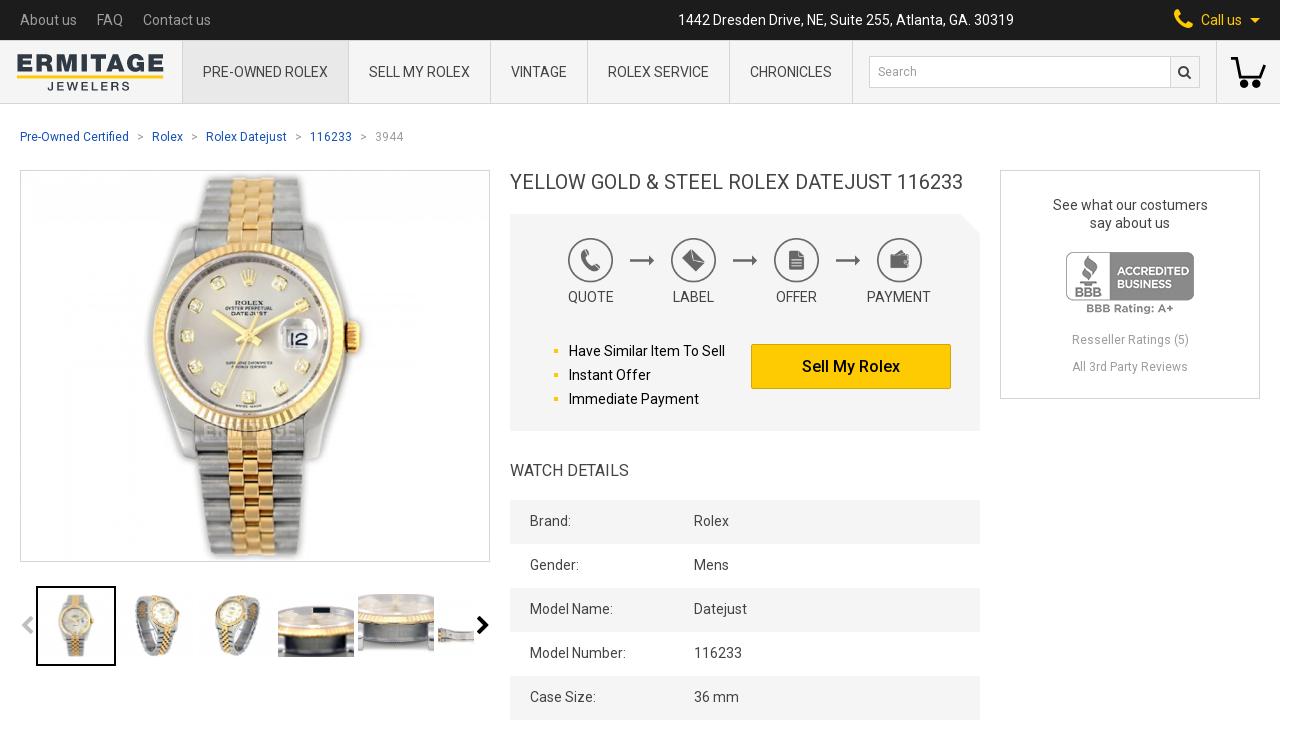

--- FILE ---
content_type: text/html; charset=UTF-8
request_url: https://ermitagejewelers.com/watches/Rolex/Datejust/116233/3944
body_size: 17106
content:
<!doctype html>
<html lang="en">
<head>
    <meta charset="UTF-8">
    <meta name="viewport" content="width=device-width, user-scalable=no, initial-scale=1.0, maximum-scale=1.0, minimum-scale=1.0">
    <meta http-equiv="X-UA-Compatible" content="ie=edge">
    <meta name="csrf-token" content="Z9srk1ytpk1wQbVvRbPZC8rlVyHRJt39Gs0Q8gvp">
    <meta name="sitekey" content="6LdfYQsaAAAAANSzw70lc0FPDoUC36doXOMzyvvr">

    <title>Yellow Gold &amp; Steel Rolex Datejust 116233 | Ermitage Jewelers</title>

    <meta name="title" content="Yellow Gold &amp; Steel Rolex Datejust 116233 | Ermitage Jewelers">
<meta name="description" content="Up to 70% Used Diamond Rolex Datejust Watches. Visit Pre-Owned Rolex Dealer Online Today. Shop and Save on Rolex 116233.">

<meta property="og:type" content="website">
<meta property="og:url" content="https://ermitagejewelers.com/watches/Rolex/Datejust/116233/3944">
<meta property="og:title" content="Yellow Gold &amp; Steel Rolex Datejust 116233 | Ermitage Jewelers">
<meta property="og:description" content="Up to 70% Used Diamond Rolex Datejust Watches. Visit Pre-Owned Rolex Dealer Online Today. Shop and Save on Rolex 116233.">
<meta property="og:image" content="https://ermitagejewelers.com/storage/59102/conversions/Rolex-Datejust-116233-3944-thumbnail.jpg?v=1608169717">

<meta property="twitter:card" content="summary_large_image">
<meta property="twitter:url" content="https://ermitagejewelers.com/watches/Rolex/Datejust/116233/3944">
<meta property="twitter:title" content="Yellow Gold &amp; Steel Rolex Datejust 116233 | Ermitage Jewelers">
<meta property="twitter:description" content="Up to 70% Used Diamond Rolex Datejust Watches. Visit Pre-Owned Rolex Dealer Online Today. Shop and Save on Rolex 116233.">
<meta property="twitter:image" content="https://ermitagejewelers.com/storage/59102/conversions/Rolex-Datejust-116233-3944-thumbnail.jpg?v=1608169717">


<link rel="canonical" href="https://ermitagejewelers.com/watches/Rolex/Datejust/116233/3944">
<script type="application/ld+json">{"@context":"https:\/\/schema.org","@graph":[{"@type":"Organization","name":"Ermitage Jewelers","url":"https:\/\/ermitagejewelers.com","telephone":"1-404-812-3435","logo":"https:\/\/ermitagejewelers.com\/template\/build\/img\/server\/logo@2x.png","image":"https:\/\/ermitagejewelers.com\/template\/build\/img\/server\/logo@2x.png","address":{"@type":"PostalAddress","streetAddress":"1442 Dresden Drive, NE, Suite 255","addressLocality":"Atlanta","addressRegion":"GA","postalCode":"30319","addressCountry":{"@type":"Country","name":"United States"}}},{"@type":"BreadcrumbList","itemListElement":[{"@type":"ListItem","name":"Pre-Owned Certified","item":"https:\/\/ermitagejewelers.com\/watches","position":1},{"@type":"ListItem","name":"Rolex","item":"https:\/\/ermitagejewelers.com\/watches\/Rolex","position":2},{"@type":"ListItem","name":"Rolex Datejust","item":"https:\/\/ermitagejewelers.com\/watches\/Rolex\/Datejust","position":3},{"@type":"ListItem","name":"116233","item":"https:\/\/ermitagejewelers.com\/watches\/Rolex\/Datejust\/116233","position":4},{"@type":"ListItem","name":"3944","item":"https:\/\/ermitagejewelers.com\/watches\/Rolex\/Datejust\/116233\/3944","position":5}]},{"@type":"Product","name":"Yellow Gold & Steel Rolex Datejust 116233","sku":"3944","mpn":3944,"url":"https:\/\/ermitagejewelers.com\/watches\/Rolex\/Datejust\/116233\/3944","image":"https:\/\/ermitagejewelers.com\/storage\/59102\/conversions\/Rolex-Datejust-116233-3944-thumbnail.jpg?v=1608169717","brand":{"@type":"Brand","name":"Rolex"},"offers":{"@type":"Offer","url":"https:\/\/ermitagejewelers.com\/watches\/Rolex\/Datejust\/116233\/3944","availability":"https:\/\/schema.org\/OutOfStock","itemCondition":"https:\/\/schema.org\/UsedCondition","price":8500,"priceCurrency":"USD","priceValidUntil":"2026-02-25T08:44:21-05:00"}}]}</script>

    <link rel="apple-touch-icon" sizes="60x60" href="https://ermitagejewelers.com/template/build/img/favicon/apple-touch-icon.png">
<link rel="icon" type="image/png" sizes="32x32" href="https://ermitagejewelers.com/template/build/img/favicon/favicon-32x32.png">
<link rel="icon" type="image/png" sizes="16x16" href="https://ermitagejewelers.com/template/build/img/favicon/favicon-16x16.png">
<link rel="manifest" href="https://ermitagejewelers.com/template/build/img/favicon/manifest.json">
<link rel="mask-icon" href="https://ermitagejewelers.com/template/build/img/favicon/safari-pinned-tab.svg" color="#5bbad5">
<link rel="shortcut icon" href="https://ermitagejewelers.com/template/build/img/favicon/favicon.ico">
<meta name="msapplication-config" content="https://ermitagejewelers.com/template/build/img/favicon/browserconfig.xml">
<meta name="theme-color" content="#ffffff">
    <link rel="stylesheet" href="https://maxcdn.bootstrapcdn.com/font-awesome/4.5.0/css/font-awesome.min.css">
    <link href="https://fonts.googleapis.com/css2?family=Roboto:ital,wght@0,300;0,400;0,500;0,700;0,900;1,700&display=swap" rel="stylesheet">
    <link rel="stylesheet" href="/css/build.legacy.css?id=4a91cce283f830a881e1">
    <link rel="stylesheet" href="/css/app.css?id=59d416a8b7981c6e68e7">

        <script src="https://cdn.jsdelivr.net/npm/lightgallery.js@1.1.1/dist/js/lightgallery.min.js" defer></script>
    <script src="https://cdn.jsdelivr.net/npm/js-image-zoom@0.7.0/js-image-zoom.min.js" defer></script>
	<script src="https://cdn.jsdelivr.net/npm/sticksy@0.2.0/dist/sticksy.min.js" defer onload="window.initSticky()"></script>

	<script>
		window.initSticky = () => {
            const stickyEl = new Sticksy('.js-sticky-widget', {
                topSpacing: 20,
				listen: true,
            });

            stickyEl.onStateChanged = function (state) {
                if (state === 'fixed') {
                    stickyEl.nodeRef.classList.add('widget--fixed');
				} else {
                    stickyEl.nodeRef.classList.remove('widget--fixed');
				}
            };
		}
	</script>
        <script src="https://unpkg.com/@popperjs/core@2"></script>
        <script src="https://unpkg.com/tippy.js@6"></script>
    
    <script src="//cdnjs.cloudflare.com/ajax/libs/intl-tel-input/17.0.8/js/intlTelInput.min.js"></script>
    <link rel="stylesheet"
          href="//cdnjs.cloudflare.com/ajax/libs/intl-tel-input/17.0.8/css/intlTelInput.min.css"
          integrity="sha512-yye/u0ehQsrVrfSd6biT17t39Rg9kNc+vENcCXZuMz2a+LWFGvXUnYuWUW6pbfYj1jcBb/C39UZw2ciQvwDDvg=="
          crossorigin="anonymous"/>

    <script async src="https://cdn.jsdelivr.net/gh/alpinejs/alpine@v2.x.x/dist/alpine.min.js" defer></script>

    <script src="/js/alpine.js?id=96f116eb806a88519fd1"></script>

	<script src="//consent.cookiefirst.com/sites/ermitagejewelers.com-92e1f363-cddf-4749-9f73-309849476988/consent.js"></script>

    <!-- Google Tag Manager -->
<script>
    (function(w,d,s,l,i){w[l]=w[l]||[];w[l].push({'gtm.start':
            new Date().getTime(),event:'gtm.js'});var f=d.getElementsByTagName(s)[0],
        j=d.createElement(s),dl=l!='dataLayer'?'&l='+l:'';j.async=true;j.src=
        'https://www.googletagmanager.com/gtm.js?id='+i+dl;f.parentNode.insertBefore(j,f);
    })(window,document,'script','dataLayer','GTM-N2RZ7VM');
</script>
<!-- End Google Tag Manager -->


<script>
dataLayer.push({
  'event': 'view_item',
  'ecommerce': {
    'items': [{"item_name":"Yellow Gold & Steel Rolex Datejust 116233","item_id":1238,"sku":"3944","price":8500,"item_brand":"Rolex","item_model_name":"Datejust","item_model_number":"116233"}]
  }
})
</script>
    <script>
        document.addEventListener('DOMContentLoaded', () => detectGoogleMerchant().init());

        function detectGoogleMerchant() {
            return {
                init() {
                    let gadExists = !!this.getParameterByName('gad');
                    let gclidExists = !!this.getParameterByName('gclid');

                    if (gadExists && gclidExists) {
                        this.setCookie('google-merchant', 1, 30);
                    }
                },

                getParameterByName(name) {
                    let url = window.location.href;

                    let regex = new RegExp('[?&]' + name.replace(/[\[\]]/g, '\\$&') + '(=([^&#]*)|&|#|$)'),
                        results = regex.exec(url);

                    if (!results) return null;
                    if (!results[2]) return '';

                    return decodeURIComponent(results[2].replace(/\+/g, ' '));
                },

                setCookie(name, value, days) {
                    let expires = "";

                    if (days) {
                        let date = new Date();
                        date.setTime(date.getTime() + (days * 24 * 60 * 60 * 1000));
                        expires = "; expires=" + date.toUTCString();
                    }
                    document.cookie = name + "=" + value + expires + "; path=/";
                }
            };
        }
    </script>
    <script>
        document.addEventListener('DOMContentLoaded', () => detectFacebook().init());

        function detectFacebook() {
            return {
                init() {
                    let fbclidExists = !!this.getParameterByName('fbclid');

                    if (fbclidExists) {
                        this.setCookie('facebook', 1, 30);
                    }
                },

                getParameterByName(name) {
                    let url = window.location.href;

                    let regex = new RegExp('[?&]' + name.replace(/[\[\]]/g, '\\$&') + '(=([^&#]*)|&|#|$)'),
                        results = regex.exec(url);

                    if (!results) return null;
                    if (!results[2]) return '';

                    return decodeURIComponent(results[2].replace(/\+/g, ' '));
                },

                setCookie(name, value, days) {
                    let expires = "";

                    if (days) {
                        let date = new Date();
                        date.setTime(date.getTime() + (days * 24 * 60 * 60 * 1000));
                        expires = "; expires=" + date.toUTCString();
                    }

                    document.cookie = name + "=" + value + expires + "; path=/";
                }
            };
        }
    </script>
    <script>
        document.addEventListener('DOMContentLoaded', () => detectSource().init());

        function detectSource() {
            return {
                init() {
                    let utmSource = this.getParameterByName('utm_source');

                    if (utmSource) {
                        this.setCookie('utm-source', utmSource, 30);
                    }
                },

                getParameterByName(name) {
                    let url = window.location.href;

                    let regex = new RegExp('[?&]' + name.replace(/[\[\]]/g, '\\$&') + '(=([^&#]*)|&|#|$)'),
                        results = regex.exec(url);

                    if (!results) return null;
                    if (!results[2]) return '';

                    return decodeURIComponent(results[2].replace(/\+/g, ' '));
                },

                setCookie(name, value, days) {
                    let expires = "";

                    if (days) {
                        let date = new Date();
                        date.setTime(date.getTime() + (days * 24 * 60 * 60 * 1000));
                        expires = "; expires=" + date.toUTCString();
                    }
                    document.cookie = name + "=" + value + expires + "; path=/";
                }
            };
        }
    </script>

    <script>
function gtagCallUsClick() {
    dataLayer.push({
        'event': 'call_us_click',
    })
}
</script>
    <script>
function gtagSearchFormSubmit(query, eventCallback) {
    setTimeout(eventCallback, 1000)

    dataLayer.push({
        'event': 'search_form_submit',
        'query': query,
        'eventCallback': eventCallback,
    })
}
</script>
    <script>
    window.affirmConfig = {
        api_key: 'D3RSYIRP6ADI6YW4',
        script: 'https://cdn1.affirm.com/js/v2/affirm.js',
    };
</script></head>
<body>

    <!-- Google Tag Manager (noscript) -->
    <noscript>
        <iframe src="https://www.googletagmanager.com/ns.html?id=GTM-N2RZ7VM"
                height="0" width="0" style="display:none;visibility:hidden"></iframe>
    </noscript>
    <!-- End Google Tag Manager (noscript) -->


    <header class="info-nav-container">
    <nav class="info-nav">
        <ul class="info-nav-menu">
            
              <li class="lg:hidden">
                <a href="https://ermitagejewelers.com"><img src="https://ermitagejewelers.com/template/build/img/server/small-logo-svg.svg" alt="Ermitage Jewelers Logo" width="15"></a>
              </li>
              
                        <li>
                <a href="https://ermitagejewelers.com/about-us" class="info-nav-menu__link">
                    About us
                </a>
            </li>
            <li>
                <a href="https://ermitagejewelers.com/faq" class="info-nav-menu__link">
                    FAQ
                </a>
            </li>
            <li>
                <a href="https://ermitagejewelers.com/contact-us" class="info-nav-menu__link">
                    Contact us
                </a>
            </li>
        </ul>
        <p class="info-nav__address">1442 Dresden Drive, NE, Suite 255, Atlanta, GA. 30319</p>
        <div
            class="info-nav__call-us"
            x-cloak
            x-data="{ openPhonesMenu: false }"
            x-on:click="
                openPhonesMenu = !openPhonesMenu;
                window.gtagCallUsClick();
            "
            x-on:click.away="openPhonesMenu = false"
            x-bind:class="{ 'active': openPhonesMenu }"
        >
            <span>
                <i class="fa fa-phone" aria-hidden="true"></i>
            </span>
            <span>Call us</span>
            <svg xmlns="http://www.w3.org/2000/svg" width="10" height="5" viewBox="0 0 10 5" class="fill-current ml-2">
                <path d="M5 5l5-5H0z" />
            </svg>
            <div class="call-us-menu" x-show.transition="openPhonesMenu">
                <a href="tel:4048123435" class="call-us-menu__link link call_us_phone_click_trigger">
                   404-812-3435
                </a>
            </div>
        </div>
    </nav>
    <a href="#" class="header-logo in-nav">
        <img src="https://ermitagejewelers.com/template/build/img/server/logo-svg.svg" alt="Ermitage Jewelers Logo" class="mx-auto">
    </a>
</header>
    <section class="header-menu" 
  x-data="{tabsSearchShown: false}">
    
        <a href="https://ermitagejewelers.com" class="header-logo">
            <img src="https://ermitagejewelers.com/template/build/img/server/logo-svg.svg" alt="Ermitage Jewelers Logo">
        </a>

    
    <nav class="header-menu-main">
        <div class="header-menu-main__wrap">

            <div 
              class="header-menu-main__item" 
              data-link-parent="https://ermitagejewelers.com/watches/Rolex">
                <a href="https://ermitagejewelers.com/watches/Rolex" class="header-menu-main__item-name">
                  Pre-Owned Rolex
                </a>
            </div>

            <div 
              class="header-menu-main__item" 
              data-link-parent="https://ermitagejewelers.com/Sell-Rolex">
                <a href="https://ermitagejewelers.com/Sell-Rolex" class="header-menu-main__item-name">
                    Sell My Rolex
                </a>
            </div>

            <div 
              class="header-menu-main__item" 
              data-link-parent="https://ermitagejewelers.com/watches/Vintage-Rolex">
                <a href="https://ermitagejewelers.com/watches/Vintage-Rolex" class="header-menu-main__item-name">
                    Vintage
                </a>
            </div>

            <div
              class="header-menu-main__item"
			  data-link-parent="https://ermitagejewelers.com/repair/Rolex"
			>
				<a href="https://ermitagejewelers.com/repair/Rolex" class="header-menu-main__item-name">
					Rolex service
				</a>
            </div>

            <div class="header-menu-main__item ">
              <a
				  href="https://ermitagejewelers.com/chronicles"
				  class="header-menu-main__item-name"
			  >
                Chronicles
              </a>
            </div>

            <div class="header-menu-main__bg"></div>
        </div>
    </nav>

    <section class="header-menu-search">

    <div class="hidden lg:flex w-full">
      <form action="https://ermitagejewelers.com/search" method="GET" onsubmit="gtagSearchFormSubmit(this.q.value, this.form.submit); return false">
          <input type="text" name="q" value="" placeholder="Search" class="header-menu-search__input">
          <button type="submit" class="header-menu-search__btn">
              <i class="fa fa-search"></i>
          </button>
      </form>
    </div>

    <div class="flex items-center justify-center lg:hidden w-full h-full">
        <button
          class="header-menu-search__btn"
          x-on:click="tabsSearchShown = true"
          x-cloak
          x-show="!tabsSearchShown">
           <i class="fa fa-search"></i>
        </button>
        <button
          x-on:click="tabsSearchShown = false"
          x-cloak
          x-show="tabsSearchShown">
          <svg xmlns="http://www.w3.org/2000/svg" viewBox="0 0 512 512" width="24" height="24">
              <path d="M437.019 74.98C388.667 26.628 324.379 0 256 0S123.333 26.628 74.981 74.981C26.629 123.333 0 187.62 0 256.001c0 68.38 26.628 132.668 74.98 181.02C123.332 485.371 187.619 512 255.999 512s132.668-26.628 181.02-74.98C485.371 388.667 512 324.38 512 256s-26.629-132.667-74.981-181.02zm-21.213 340.827C373.12 458.492 316.366 482 255.999 482s-117.121-23.508-159.806-66.193C53.507 373.121 30 316.368 30 256.001S53.509 138.88 96.194 96.194C138.88 53.508 195.633 30 256 30s117.12 23.508 159.807 66.193c88.115 88.118 88.115 231.496-.001 319.614z"></path>
              <path d="M368.854 347.642l-91.641-91.641 91.641-91.641c5.857-5.858 5.857-15.355-.001-21.212-5.857-5.858-15.355-5.858-21.213 0L256 234.788l-91.641-91.641c-5.857-5.858-15.355-5.858-21.213 0-5.858 5.858-5.858 15.355 0 21.213l91.641 91.641-91.641 91.641c-5.858 5.858-5.858 15.355 0 21.213a14.953 14.953 0 0010.606 4.393c3.839 0 7.678-1.464 10.607-4.393L256 277.214l91.641 91.641c2.929 2.929 6.768 4.393 10.607 4.393s7.678-1.464 10.606-4.393c5.858-5.858 5.858-15.355 0-21.213z"></path>
          </svg>
        </button>
    </div>
</section>
    <!--
    <section class="header-menu-signin">
        <a href="#" class="header-menu-signin__link">
            <strong>Sign in</strong>
            <span>My account</span>
        </a>
    </section>
    -->

    
        <section class="header-menu-basket">
            <a
                href="https://ermitagejewelers.com/shopping-cart"
                class="header-menu-basket__link empty"
                data-counter="0"
            >
               <svg xmlns="http://www.w3.org/2000/svg" viewBox="0 0 512 512" width="35" height="35">
                    <path
                        d="M473.7 139.1l-63.4 164.8H153.7L99 30.1H0v41.1h65.3L120.1 345h318.4L512 153.9zM191.7 358.7c-34 0-61.6 27.6-61.6 61.6s27.6 61.6 61.6 61.6 61.6-27.6 61.6-61.6-27.7-61.6-61.6-61.6zM369.6 358.7c-34 0-61.6 27.6-61.6 61.6s27.6 61.6 61.6 61.6 61.6-27.6 61.6-61.6-27.6-61.6-61.6-61.6z" />
                </svg>
            </a>
        </section>

    
    <form
    x-show="tabsSearchShown"
    x-cloak
    action="https://ermitagejewelers.com/search"
    method="GET"
    class="absolute w-full left-0 bottom-0 transform translate-y-full bg-gray-300 flex items-center p-5 border-t border-b border-gray-600"
    onsubmit="gtagSearchFormSubmit(this.q.value, this.form.submit); return false"
>
    <input type="text" name="q" value="" placeholder="Search" class="pl-2 h-8 w-full text-gray-800 border border-solid border-gray-600 bg-white text-xs">
    <button type="submit" class="header-menu-search__btn">
        <i class="fa fa-search"></i>
    </button>
</form>
    
</section>

<div
    class="mobile-menu"
    x-ref="stickyNav"
    x-data="mobileMenu()"
    x-on:scroll.passive.window="scroll"
    x-bind:class="{ 'hidden-menu': sticky }"
>
    <div class="mobile-menu__header">
        <div class="mobile-menu-btn-wrap">
            <div class="menu-btn" x-on:click="menuOpen = !menuOpen" x-cloak>
                <div class="burger"  x-show="!menuOpen">
                  <span class="burger-line"></span>
                  <span class="burger-line"></span>
                </div>
                <svg xmlns="http://www.w3.org/2000/svg" viewBox="0 0 512 512" width="24" height="24" x-show="menuOpen">
                    <path
                        d="M437.019 74.98C388.667 26.628 324.379 0 256 0S123.333 26.628 74.981 74.981C26.629 123.333 0 187.62 0 256.001c0 68.38 26.628 132.668 74.98 181.02C123.332 485.371 187.619 512 255.999 512s132.668-26.628 181.02-74.98C485.371 388.667 512 324.38 512 256s-26.629-132.667-74.981-181.02zm-21.213 340.827C373.12 458.492 316.366 482 255.999 482s-117.121-23.508-159.806-66.193C53.507 373.121 30 316.368 30 256.001S53.509 138.88 96.194 96.194C138.88 53.508 195.633 30 256 30s117.12 23.508 159.807 66.193c88.115 88.118 88.115 231.496-.001 319.614z" />
                    <path
                        d="M368.854 347.642l-91.641-91.641 91.641-91.641c5.857-5.858 5.857-15.355-.001-21.212-5.857-5.858-15.355-5.858-21.213 0L256 234.788l-91.641-91.641c-5.857-5.858-15.355-5.858-21.213 0-5.858 5.858-5.858 15.355 0 21.213l91.641 91.641-91.641 91.641c-5.858 5.858-5.858 15.355 0 21.213a14.953 14.953 0 0010.606 4.393c3.839 0 7.678-1.464 10.607-4.393L256 277.214l91.641 91.641c2.929 2.929 6.768 4.393 10.607 4.393s7.678-1.464 10.606-4.393c5.858-5.858 5.858-15.355 0-21.213z" />
                </svg>
            </div>
            <div class="mobile-serch-btn" x-on:click.away="searchOpen = false" x-cloak>
                <i class="fa fa-search" x-on:click="searchOpen = true" x-show="!searchOpen"></i>
                <svg xmlns="http://www.w3.org/2000/svg" viewBox="0 0 512 512" width="24" height="24"
                    x-on:click="searchOpen = false" x-show="searchOpen">
                    <path
                        d="M437.019 74.98C388.667 26.628 324.379 0 256 0S123.333 26.628 74.981 74.981C26.629 123.333 0 187.62 0 256.001c0 68.38 26.628 132.668 74.98 181.02C123.332 485.371 187.619 512 255.999 512s132.668-26.628 181.02-74.98C485.371 388.667 512 324.38 512 256s-26.629-132.667-74.981-181.02zm-21.213 340.827C373.12 458.492 316.366 482 255.999 482s-117.121-23.508-159.806-66.193C53.507 373.121 30 316.368 30 256.001S53.509 138.88 96.194 96.194C138.88 53.508 195.633 30 256 30s117.12 23.508 159.807 66.193c88.115 88.118 88.115 231.496-.001 319.614z" />
                    <path
                        d="M368.854 347.642l-91.641-91.641 91.641-91.641c5.857-5.858 5.857-15.355-.001-21.212-5.857-5.858-15.355-5.858-21.213 0L256 234.788l-91.641-91.641c-5.857-5.858-15.355-5.858-21.213 0-5.858 5.858-5.858 15.355 0 21.213l91.641 91.641-91.641 91.641c-5.858 5.858-5.858 15.355 0 21.213a14.953 14.953 0 0010.606 4.393c3.839 0 7.678-1.464 10.607-4.393L256 277.214l91.641 91.641c2.929 2.929 6.768 4.393 10.607 4.393s7.678-1.464 10.606-4.393c5.858-5.858 5.858-15.355 0-21.213z" />
                </svg>
                <form
    action="https://ermitagejewelers.com/search"
    method="GET"
    class="mobile-search"
    x-show.transition="searchOpen"
    x-cloak
    onsubmit="gtagSearchFormSubmit(this.q.value, this.form.submit); return false"
>
    <input type="text" name="q" value="" placeholder="Search" class="header-menu-search__input">
    <button type="submit" class="hidden"></button>
</form>

            </div>
        </div>

        <a href="https://ermitagejewelers.com" class="mobile-menu__logo"><img
                src="https://ermitagejewelers.com/template/build/img/server/logo-svg.svg" alt="Ermitage Jewelers Logo"></a>

        <div class="mobile-menu-btn-wrap">

            <a
                href="https://ermitagejewelers.com/shopping-cart"
                class="mobile-menu-basket-link empty "
                data-counter="0"
            >
                <svg xmlns="http://www.w3.org/2000/svg" viewBox="0 0 512 512" width="30" height="30">
                    <path
                        d="M473.7 139.1l-63.4 164.8H153.7L99 30.1H0v41.1h65.3L120.1 345h318.4L512 153.9zM191.7 358.7c-34 0-61.6 27.6-61.6 61.6s27.6 61.6 61.6 61.6 61.6-27.6 61.6-61.6-27.7-61.6-61.6-61.6zM369.6 358.7c-34 0-61.6 27.6-61.6 61.6s27.6 61.6 61.6 61.6 61.6-27.6 61.6-61.6-27.6-61.6-61.6-61.6z" />
                </svg>
            </a>

            <div class="mobile-phone-btn relative" x-on:click.away="phoneOpen = false" x-cloak>
                <i class="fa fa-phone" aria-hidden="true" x-on:click="phoneOpen = true; window.gtagCallUsClick()" x-show="!phoneOpen"></i>
                <svg xmlns="http://www.w3.org/2000/svg" viewBox="0 0 512 512" width="24" height="24"
                    x-on:click="phoneOpen = false" x-show="phoneOpen">
                    <path
                        d="M437.019 74.98C388.667 26.628 324.379 0 256 0S123.333 26.628 74.981 74.981C26.629 123.333 0 187.62 0 256.001c0 68.38 26.628 132.668 74.98 181.02C123.332 485.371 187.619 512 255.999 512s132.668-26.628 181.02-74.98C485.371 388.667 512 324.38 512 256s-26.629-132.667-74.981-181.02zm-21.213 340.827C373.12 458.492 316.366 482 255.999 482s-117.121-23.508-159.806-66.193C53.507 373.121 30 316.368 30 256.001S53.509 138.88 96.194 96.194C138.88 53.508 195.633 30 256 30s117.12 23.508 159.807 66.193c88.115 88.118 88.115 231.496-.001 319.614z" />
                    <path
                        d="M368.854 347.642l-91.641-91.641 91.641-91.641c5.857-5.858 5.857-15.355-.001-21.212-5.857-5.858-15.355-5.858-21.213 0L256 234.788l-91.641-91.641c-5.857-5.858-15.355-5.858-21.213 0-5.858 5.858-5.858 15.355 0 21.213l91.641 91.641-91.641 91.641c-5.858 5.858-5.858 15.355 0 21.213a14.953 14.953 0 0010.606 4.393c3.839 0 7.678-1.464 10.607-4.393L256 277.214l91.641 91.641c2.929 2.929 6.768 4.393 10.607 4.393s7.678-1.464 10.606-4.393c5.858-5.858 5.858-15.355 0-21.213z" />
                </svg>
                <div class="call-us-menu" x-show.transition="phoneOpen">
                <a href="tel:4048123435" class="call-us-menu__link link call_us_phone_click_trigger">
                   404-812-3435
                </a>
                </div>
            </div>
        </div>
    </div>

    <div class="mobile-menu__nav" x-show="menuOpen" x-cloak>

        <div x-data="mobileSubMenu(/watches\/Rolex/.test(location.pathname))">
            <div class="mobile-drop-btn" x-spread="trigger">
                <span class="mobile-menu__nav-item">
                  <span>Pre-Owned Rolex</span>
                    <span class="mobile-menu__arrow"></span>
                </span>
            </div>

            <div class="mobile-drop-block" x-spread="menu">
                <div class="back-btn" x-spread="back">
                    <a href="#" class="mobile-menu__nav-item">
                        <i class="fa fa-angle-left" aria-hidden="true"></i> Back
                    </a>
                </div>
                <div><a href="https://ermitagejewelers.com/watches/Rolex" class="mobile-menu__nav-item">All Rolex</a></div>
                <div><a href="https://ermitagejewelers.com/watches/Rolex/Mens" class="mobile-menu__nav-item">Men's Rolex</a></div>
                <div><a href="https://ermitagejewelers.com/watches/Rolex/Ladies" class="mobile-menu__nav-item">Women's Rolex</a></div>
                <div><a href="https://ermitagejewelers.com/watches/Vintage-Rolex" class="mobile-menu__nav-item">Vintage Rolex</a></div>
                <div><a href="https://ermitagejewelers.com/watches/Rolex/Submariner" class="mobile-menu__nav-item">Rolex Submariner</a></div>
                <div><a href="https://ermitagejewelers.com/watches/Rolex/Day-Date" class="mobile-menu__nav-item">Rolex Day-Date</a></div>
                <div><a href="https://ermitagejewelers.com/watches/Rolex/Yacht-Master-II" class="mobile-menu__nav-item">Rolex Yacht-Master II</a></div>
                <div><a href="https://ermitagejewelers.com/watches/Rolex/Explorer-II" class="mobile-menu__nav-item">Rolex Explorer II</a></div>
                <div><a href="https://ermitagejewelers.com/watches/Rolex/Air-King" class="mobile-menu__nav-item">Rolex Air King</a></div>
                <div><a href="https://ermitagejewelers.com/watches/Rolex/Cellini" class="mobile-menu__nav-item">Rolex Cellini</a></div>
                <div><a href="https://ermitagejewelers.com/watches/Rolex/Date" class="mobile-menu__nav-item">Rolex Date</a></div>
                <div><a href="https://ermitagejewelers.com/watches/Rolex/Datejust" class="mobile-menu__nav-item">Rolex Datejust</a></div>
                <div><a href="https://ermitagejewelers.com/watches/Rolex/Datejust-Turn-O-Graph" class="mobile-menu__nav-item">Rolex Datejust Turn-O-Graph</a></div>
                <div><a href="https://ermitagejewelers.com/watches/Rolex/Daytona" class="mobile-menu__nav-item">Rolex Daytona</a></div>
                <div><a href="https://ermitagejewelers.com/watches/Rolex/Deep-Sea-Dweller" class="mobile-menu__nav-item">Rolex Deepsea Sea-Dweller</a></div>
                <div><a href="https://ermitagejewelers.com/watches/Rolex/Explorer" class="mobile-menu__nav-item">Rolex Explorer</a></div>
                <div><a href="https://ermitagejewelers.com/watches/Rolex/GMT-Master" class="mobile-menu__nav-item">Rolex GMT-Master</a></div>
                <div><a href="https://ermitagejewelers.com/watches/Rolex/GMT-Master-II" class="mobile-menu__nav-item">Rolex GMT-Master II</a></div>
                <div><a href="https://ermitagejewelers.com/watches/Rolex/Oyster-Perpetual" class="mobile-menu__nav-item">Rolex Oyster Perpetual</a></div>
                <div><a href="https://ermitagejewelers.com/watches/Rolex/Sea-Dweller" class="mobile-menu__nav-item">Rolex Sea-Dweller</a></div>
                <div><a href="https://ermitagejewelers.com/watches/Rolex/Sky-Dweller/326934" class="mobile-menu__nav-item">Rolex Sky-Dweller</a></div>
                <div><a href="https://ermitagejewelers.com/watches/Rolex/Yacht-Master" class="mobile-menu__nav-item">Rolex Yacht-Master</a></div>
            </div>

        </div>

        <div class="">
            <a href="https://ermitagejewelers.com/Sell-Rolex" class="mobile-menu__nav-item ">Sell My Rolex</a>
        </div>

        <div class="">
            <a href="https://ermitagejewelers.com/watches/Vintage-Rolex" class="mobile-menu__nav-item ">
              Vintage
            </a>
        </div>

        <div>
			<a href="https://ermitagejewelers.com/repair/Rolex" class="mobile-menu__nav-item">Rolex service</a>
        </div>

        <div class="">
            <a
                href="https://ermitagejewelers.com/chronicles"
                class="mobile-menu__nav-item"
			>
                Chronicles
              </a>
        </div>

        <div class="">
            <a href="https://ermitagejewelers.com/about-us" class="mobile-menu__nav-item">
                About us
            </a>
        </div>

        <div class="">
            <a href="https://ermitagejewelers.com/faq" class="mobile-menu__nav-item">
                FAQ
            </a>
        </div>

        <div class="">
            <a href="https://ermitagejewelers.com/contact-us" class="mobile-menu__nav-item">
                Contact us
            </a>
        </div>

    </div>

</div>

    <main class="fluid-page">

        <section class="breadcrumbs">
    <ul>
                    <li>
                                    <a href="https://ermitagejewelers.com/watches" class="link breadcrumbs__link">Pre-Owned Certified</a>
                            </li>
                    <li>
                                    <a href="https://ermitagejewelers.com/watches/Rolex" class="link breadcrumbs__link">Rolex</a>
                            </li>
                    <li>
                                    <a href="https://ermitagejewelers.com/watches/Rolex/Datejust" class="link breadcrumbs__link">Rolex Datejust</a>
                            </li>
                    <li>
                                    <a href="https://ermitagejewelers.com/watches/Rolex/Datejust/116233" class="link breadcrumbs__link">116233</a>
                            </li>
                    <li>
                                    <span class="breadcrumbs__link">3944</span>
                            </li>
            </ul>
</section>


        <section class="product-info-page flex flex-col lg:flex-row">
    <h1 class="info-block-header lg:hidden">Yellow Gold &amp; Steel Rolex Datejust 116233</h1>

    <section class="w-full lg:w-1/3 flex-1 mx-auto lg:pr-5 min-w-0">
	<div class="w-full js-sticky-widget">
		<div class="product-carousel-wrap">

			
			
				<div
					class="w-full h-full"
					x-data="carousel({useLightGallery:true})"
					x-init="carouselInit"
					x-on:change="$dispatch('preview-slide-change', $event.detail)"
					x-on:preview-slide-click.window="scrollToSlide($event.detail)"
				>
					<div class="product-carousel relative">
    <div x-ref="carousel" x-spread="carousel" class="carousel">
        <a
								x-data="zoom()"
								x-on:mouseenter.once="zoomInit"
								class="product-carousel__img gallery-link"
								href="https://ermitagejewelers.com/storage/40170/conversions/Rolex-Datejust-116233-3944-optimized.jpg?v=1606370623"
								data-sub-html='Yellow Gold &amp; Steel Rolex Datejust 116233 - Photo 1<a class="pin-button" href="https://www.pinterest.com/pin/create/link/?media=https://ermitagejewelers.com/storage/40170/conversions/Rolex-Datejust-116233-3944-optimized.jpg?v=1606370623&description=Yellow Gold &amp; Steel Rolex Datejust 116233 - Photo 1"><img src="//assets.pinterest.com/images/pidgets/pinit_fg_en_rect_red_20.png" /></a>'>
								<img class="product-photo-zoom" alt="Yellow Gold & Steel Rolex Datejust 116233" data-large="https://ermitagejewelers.com/storage/40170/conversions/Rolex-Datejust-116233-3944-optimized.jpg?v=1606370623" title="Yellow Gold & Steel Rolex Datejust 116233" src="https://ermitagejewelers.com/storage/40170/conversions/Rolex-Datejust-116233-3944-optimized.jpg?v=1606370623">

							</a>
													<a
								x-data="zoom()"
								x-on:mouseenter.once="zoomInit"
								class="product-carousel__img gallery-link"
								href="https://ermitagejewelers.com/storage/40180/conversions/Rolex-Datejust-116233-3944-optimized.jpg?v=1606370629"
								data-sub-html='Yellow Gold &amp; Steel Rolex Datejust 116233 - Photo 2<a class="pin-button" href="https://www.pinterest.com/pin/create/link/?media=https://ermitagejewelers.com/storage/40180/conversions/Rolex-Datejust-116233-3944-optimized.jpg?v=1606370629&description=Yellow Gold &amp; Steel Rolex Datejust 116233 - Photo 2"><img src="//assets.pinterest.com/images/pidgets/pinit_fg_en_rect_red_20.png" /></a>'>
								<img class="product-photo-zoom" alt="Yellow Gold & Steel Rolex Datejust 116233" data-large="https://ermitagejewelers.com/storage/40180/conversions/Rolex-Datejust-116233-3944-optimized.jpg?v=1606370629" title="Yellow Gold & Steel Rolex Datejust 116233" src="https://ermitagejewelers.com/storage/40180/conversions/Rolex-Datejust-116233-3944-optimized.jpg?v=1606370629">

							</a>
													<a
								x-data="zoom()"
								x-on:mouseenter.once="zoomInit"
								class="product-carousel__img gallery-link"
								href="https://ermitagejewelers.com/storage/40202/conversions/Rolex-Datejust-116233-3944-optimized.jpg?v=1606370645"
								data-sub-html='Yellow Gold &amp; Steel Rolex Datejust 116233 - Photo 3<a class="pin-button" href="https://www.pinterest.com/pin/create/link/?media=https://ermitagejewelers.com/storage/40202/conversions/Rolex-Datejust-116233-3944-optimized.jpg?v=1606370645&description=Yellow Gold &amp; Steel Rolex Datejust 116233 - Photo 3"><img src="//assets.pinterest.com/images/pidgets/pinit_fg_en_rect_red_20.png" /></a>'>
								<img class="product-photo-zoom" alt="Yellow Gold & Steel Rolex Datejust 116233" data-large="https://ermitagejewelers.com/storage/40202/conversions/Rolex-Datejust-116233-3944-optimized.jpg?v=1606370645" title="Yellow Gold & Steel Rolex Datejust 116233" src="https://ermitagejewelers.com/storage/40202/conversions/Rolex-Datejust-116233-3944-optimized.jpg?v=1606370645">

							</a>
													<a
								x-data="zoom()"
								x-on:mouseenter.once="zoomInit"
								class="product-carousel__img gallery-link"
								href="https://ermitagejewelers.com/storage/40218/conversions/Rolex-Datejust-116233-3944-optimized.jpg?v=1606370657"
								data-sub-html='Yellow Gold &amp; Steel Rolex Datejust 116233 - Photo 4<a class="pin-button" href="https://www.pinterest.com/pin/create/link/?media=https://ermitagejewelers.com/storage/40218/conversions/Rolex-Datejust-116233-3944-optimized.jpg?v=1606370657&description=Yellow Gold &amp; Steel Rolex Datejust 116233 - Photo 4"><img src="//assets.pinterest.com/images/pidgets/pinit_fg_en_rect_red_20.png" /></a>'>
								<img class="product-photo-zoom" alt="Yellow Gold & Steel Rolex Datejust 116233" data-large="https://ermitagejewelers.com/storage/40218/conversions/Rolex-Datejust-116233-3944-optimized.jpg?v=1606370657" title="Yellow Gold & Steel Rolex Datejust 116233" src="https://ermitagejewelers.com/storage/40218/conversions/Rolex-Datejust-116233-3944-optimized.jpg?v=1606370657">

							</a>
													<a
								x-data="zoom()"
								x-on:mouseenter.once="zoomInit"
								class="product-carousel__img gallery-link"
								href="https://ermitagejewelers.com/storage/40230/conversions/Rolex-Datejust-116233-3944-optimized.jpg?v=1606370668"
								data-sub-html='Yellow Gold &amp; Steel Rolex Datejust 116233 - Photo 5<a class="pin-button" href="https://www.pinterest.com/pin/create/link/?media=https://ermitagejewelers.com/storage/40230/conversions/Rolex-Datejust-116233-3944-optimized.jpg?v=1606370668&description=Yellow Gold &amp; Steel Rolex Datejust 116233 - Photo 5"><img src="//assets.pinterest.com/images/pidgets/pinit_fg_en_rect_red_20.png" /></a>'>
								<img class="product-photo-zoom" alt="Yellow Gold & Steel Rolex Datejust 116233" data-large="https://ermitagejewelers.com/storage/40230/conversions/Rolex-Datejust-116233-3944-optimized.jpg?v=1606370668" title="Yellow Gold & Steel Rolex Datejust 116233" src="https://ermitagejewelers.com/storage/40230/conversions/Rolex-Datejust-116233-3944-optimized.jpg?v=1606370668">

							</a>
													<a
								x-data="zoom()"
								x-on:mouseenter.once="zoomInit"
								class="product-carousel__img gallery-link"
								href="https://ermitagejewelers.com/storage/40243/conversions/Rolex-Datejust-116233-3944-optimized.jpg?v=1606370674"
								data-sub-html='Yellow Gold &amp; Steel Rolex Datejust 116233 - Photo 6<a class="pin-button" href="https://www.pinterest.com/pin/create/link/?media=https://ermitagejewelers.com/storage/40243/conversions/Rolex-Datejust-116233-3944-optimized.jpg?v=1606370674&description=Yellow Gold &amp; Steel Rolex Datejust 116233 - Photo 6"><img src="//assets.pinterest.com/images/pidgets/pinit_fg_en_rect_red_20.png" /></a>'>
								<img class="product-photo-zoom" alt="Yellow Gold & Steel Rolex Datejust 116233" data-large="https://ermitagejewelers.com/storage/40243/conversions/Rolex-Datejust-116233-3944-optimized.jpg?v=1606370674" title="Yellow Gold & Steel Rolex Datejust 116233" src="https://ermitagejewelers.com/storage/40243/conversions/Rolex-Datejust-116233-3944-optimized.jpg?v=1606370674">

							</a>
													<a
								x-data="zoom()"
								x-on:mouseenter.once="zoomInit"
								class="product-carousel__img gallery-link"
								href="https://ermitagejewelers.com/storage/40262/conversions/Rolex-Datejust-116233-3944-optimized.jpg?v=1606370694"
								data-sub-html='Yellow Gold &amp; Steel Rolex Datejust 116233 - Photo 7<a class="pin-button" href="https://www.pinterest.com/pin/create/link/?media=https://ermitagejewelers.com/storage/40262/conversions/Rolex-Datejust-116233-3944-optimized.jpg?v=1606370694&description=Yellow Gold &amp; Steel Rolex Datejust 116233 - Photo 7"><img src="//assets.pinterest.com/images/pidgets/pinit_fg_en_rect_red_20.png" /></a>'>
								<img class="product-photo-zoom" alt="Yellow Gold & Steel Rolex Datejust 116233" data-large="https://ermitagejewelers.com/storage/40262/conversions/Rolex-Datejust-116233-3944-optimized.jpg?v=1606370694" title="Yellow Gold & Steel Rolex Datejust 116233" src="https://ermitagejewelers.com/storage/40262/conversions/Rolex-Datejust-116233-3944-optimized.jpg?v=1606370694">

							</a>
													<a
								x-data="zoom()"
								x-on:mouseenter.once="zoomInit"
								class="product-carousel__img gallery-link"
								href="https://ermitagejewelers.com/storage/40276/conversions/Rolex-Datejust-116233-3944-optimized.jpg?v=1606370702"
								data-sub-html='Yellow Gold &amp; Steel Rolex Datejust 116233 - Photo 8<a class="pin-button" href="https://www.pinterest.com/pin/create/link/?media=https://ermitagejewelers.com/storage/40276/conversions/Rolex-Datejust-116233-3944-optimized.jpg?v=1606370702&description=Yellow Gold &amp; Steel Rolex Datejust 116233 - Photo 8"><img src="//assets.pinterest.com/images/pidgets/pinit_fg_en_rect_red_20.png" /></a>'>
								<img class="product-photo-zoom" alt="Yellow Gold & Steel Rolex Datejust 116233" data-large="https://ermitagejewelers.com/storage/40276/conversions/Rolex-Datejust-116233-3944-optimized.jpg?v=1606370702" title="Yellow Gold & Steel Rolex Datejust 116233" src="https://ermitagejewelers.com/storage/40276/conversions/Rolex-Datejust-116233-3944-optimized.jpg?v=1606370702">

							</a>
													<a
								x-data="zoom()"
								x-on:mouseenter.once="zoomInit"
								class="product-carousel__img gallery-link"
								href="https://ermitagejewelers.com/storage/40292/conversions/Rolex-Datejust-116233-3944-optimized.jpg?v=1606370716"
								data-sub-html='Yellow Gold &amp; Steel Rolex Datejust 116233 - Photo 9<a class="pin-button" href="https://www.pinterest.com/pin/create/link/?media=https://ermitagejewelers.com/storage/40292/conversions/Rolex-Datejust-116233-3944-optimized.jpg?v=1606370716&description=Yellow Gold &amp; Steel Rolex Datejust 116233 - Photo 9"><img src="//assets.pinterest.com/images/pidgets/pinit_fg_en_rect_red_20.png" /></a>'>
								<img class="product-photo-zoom" alt="Yellow Gold & Steel Rolex Datejust 116233" data-large="https://ermitagejewelers.com/storage/40292/conversions/Rolex-Datejust-116233-3944-optimized.jpg?v=1606370716" title="Yellow Gold & Steel Rolex Datejust 116233" src="https://ermitagejewelers.com/storage/40292/conversions/Rolex-Datejust-116233-3944-optimized.jpg?v=1606370716">

							</a>
													<a
								x-data="zoom()"
								x-on:mouseenter.once="zoomInit"
								class="product-carousel__img gallery-link"
								href="https://ermitagejewelers.com/storage/40306/conversions/Rolex-Datejust-116233-3944-optimized.jpg?v=1606370724"
								data-sub-html='Yellow Gold &amp; Steel Rolex Datejust 116233 - Photo 10<a class="pin-button" href="https://www.pinterest.com/pin/create/link/?media=https://ermitagejewelers.com/storage/40306/conversions/Rolex-Datejust-116233-3944-optimized.jpg?v=1606370724&description=Yellow Gold &amp; Steel Rolex Datejust 116233 - Photo 10"><img src="//assets.pinterest.com/images/pidgets/pinit_fg_en_rect_red_20.png" /></a>'>
								<img class="product-photo-zoom" alt="Yellow Gold & Steel Rolex Datejust 116233" data-large="https://ermitagejewelers.com/storage/40306/conversions/Rolex-Datejust-116233-3944-optimized.jpg?v=1606370724" title="Yellow Gold & Steel Rolex Datejust 116233" src="https://ermitagejewelers.com/storage/40306/conversions/Rolex-Datejust-116233-3944-optimized.jpg?v=1606370724">

							</a>
													<a
								x-data="zoom()"
								x-on:mouseenter.once="zoomInit"
								class="product-carousel__img gallery-link"
								href="https://ermitagejewelers.com/storage/40318/conversions/Rolex-Datejust-116233-3944-optimized.jpg?v=1606370732"
								data-sub-html='Yellow Gold &amp; Steel Rolex Datejust 116233 - Photo 11<a class="pin-button" href="https://www.pinterest.com/pin/create/link/?media=https://ermitagejewelers.com/storage/40318/conversions/Rolex-Datejust-116233-3944-optimized.jpg?v=1606370732&description=Yellow Gold &amp; Steel Rolex Datejust 116233 - Photo 11"><img src="//assets.pinterest.com/images/pidgets/pinit_fg_en_rect_red_20.png" /></a>'>
								<img class="product-photo-zoom" alt="Yellow Gold & Steel Rolex Datejust 116233" data-large="https://ermitagejewelers.com/storage/40318/conversions/Rolex-Datejust-116233-3944-optimized.jpg?v=1606370732" title="Yellow Gold & Steel Rolex Datejust 116233" src="https://ermitagejewelers.com/storage/40318/conversions/Rolex-Datejust-116233-3944-optimized.jpg?v=1606370732">

							</a>
													<a
								x-data="zoom()"
								x-on:mouseenter.once="zoomInit"
								class="product-carousel__img gallery-link"
								href="https://ermitagejewelers.com/storage/40328/conversions/Rolex-Datejust-116233-3944-optimized.jpg?v=1606370741"
								data-sub-html='Yellow Gold &amp; Steel Rolex Datejust 116233 - Photo 12<a class="pin-button" href="https://www.pinterest.com/pin/create/link/?media=https://ermitagejewelers.com/storage/40328/conversions/Rolex-Datejust-116233-3944-optimized.jpg?v=1606370741&description=Yellow Gold &amp; Steel Rolex Datejust 116233 - Photo 12"><img src="//assets.pinterest.com/images/pidgets/pinit_fg_en_rect_red_20.png" /></a>'>
								<img class="product-photo-zoom" alt="Yellow Gold & Steel Rolex Datejust 116233" data-large="https://ermitagejewelers.com/storage/40328/conversions/Rolex-Datejust-116233-3944-optimized.jpg?v=1606370741" title="Yellow Gold & Steel Rolex Datejust 116233" src="https://ermitagejewelers.com/storage/40328/conversions/Rolex-Datejust-116233-3944-optimized.jpg?v=1606370741">

							</a>
    </div>
    <div class="carousel__controls">
        
    </div>
</div>

				</div>

			
		</div>

		
			<div
				class="hidden lg:block mt-5"
				x-data="carousel({ activeIndex: 0 })"
				x-init="carouselInit"
				x-on:preview-slide-click="activeIndex = $event.detail"
				x-on:preview-slide-change.window="activeIndex = $event.detail"
			>
				<div class="product-carousel-navigation">
    <div x-ref="carousel" x-spread="carousel" class="carousel">
        <div
							class="product-carousel-navigation__item"
							x-on:click="$dispatch('preview-slide-click', 0)"
						>
							<div
								class="border-2 border-transparent"
								x-bind:class="{'border-black': activeIndex === 0}"
							>
								<img srcset="https://ermitagejewelers.com/storage/40170/responsive-images/Rolex-Datejust-116233-3944___thumbnail_639_532.jpg 639w, https://ermitagejewelers.com/storage/40170/responsive-images/Rolex-Datejust-116233-3944___thumbnail_534_444.jpg 534w, https://ermitagejewelers.com/storage/40170/responsive-images/Rolex-Datejust-116233-3944___thumbnail_447_372.jpg 447w, https://ermitagejewelers.com/storage/40170/responsive-images/Rolex-Datejust-116233-3944___thumbnail_374_311.jpg 374w, https://ermitagejewelers.com/storage/40170/responsive-images/Rolex-Datejust-116233-3944___thumbnail_313_260.jpg 313w" src="https://ermitagejewelers.com/storage/40170/conversions/Rolex-Datejust-116233-3944-thumbnail.jpg?v=1606370623" width="639">

							</div>
						</div>
											<div
							class="product-carousel-navigation__item"
							x-on:click="$dispatch('preview-slide-click', 1)"
						>
							<div
								class="border-2 border-transparent"
								x-bind:class="{'border-black': activeIndex === 1}"
							>
								<img srcset="https://ermitagejewelers.com/storage/40180/responsive-images/Rolex-Datejust-116233-3944___thumbnail_639_532.jpg 639w, https://ermitagejewelers.com/storage/40180/responsive-images/Rolex-Datejust-116233-3944___thumbnail_534_444.jpg 534w, https://ermitagejewelers.com/storage/40180/responsive-images/Rolex-Datejust-116233-3944___thumbnail_447_372.jpg 447w, https://ermitagejewelers.com/storage/40180/responsive-images/Rolex-Datejust-116233-3944___thumbnail_374_311.jpg 374w, https://ermitagejewelers.com/storage/40180/responsive-images/Rolex-Datejust-116233-3944___thumbnail_313_260.jpg 313w" src="https://ermitagejewelers.com/storage/40180/conversions/Rolex-Datejust-116233-3944-thumbnail.jpg?v=1606370629" width="639">

							</div>
						</div>
											<div
							class="product-carousel-navigation__item"
							x-on:click="$dispatch('preview-slide-click', 2)"
						>
							<div
								class="border-2 border-transparent"
								x-bind:class="{'border-black': activeIndex === 2}"
							>
								<img srcset="https://ermitagejewelers.com/storage/40202/responsive-images/Rolex-Datejust-116233-3944___thumbnail_639_532.jpg 639w, https://ermitagejewelers.com/storage/40202/responsive-images/Rolex-Datejust-116233-3944___thumbnail_534_444.jpg 534w, https://ermitagejewelers.com/storage/40202/responsive-images/Rolex-Datejust-116233-3944___thumbnail_447_372.jpg 447w, https://ermitagejewelers.com/storage/40202/responsive-images/Rolex-Datejust-116233-3944___thumbnail_374_311.jpg 374w, https://ermitagejewelers.com/storage/40202/responsive-images/Rolex-Datejust-116233-3944___thumbnail_313_260.jpg 313w" src="https://ermitagejewelers.com/storage/40202/conversions/Rolex-Datejust-116233-3944-thumbnail.jpg?v=1606370645" width="639">

							</div>
						</div>
											<div
							class="product-carousel-navigation__item"
							x-on:click="$dispatch('preview-slide-click', 3)"
						>
							<div
								class="border-2 border-transparent"
								x-bind:class="{'border-black': activeIndex === 3}"
							>
								<img srcset="https://ermitagejewelers.com/storage/40218/responsive-images/Rolex-Datejust-116233-3944___thumbnail_639_532.jpg 639w, https://ermitagejewelers.com/storage/40218/responsive-images/Rolex-Datejust-116233-3944___thumbnail_534_444.jpg 534w, https://ermitagejewelers.com/storage/40218/responsive-images/Rolex-Datejust-116233-3944___thumbnail_447_372.jpg 447w, https://ermitagejewelers.com/storage/40218/responsive-images/Rolex-Datejust-116233-3944___thumbnail_374_311.jpg 374w, https://ermitagejewelers.com/storage/40218/responsive-images/Rolex-Datejust-116233-3944___thumbnail_313_260.jpg 313w" src="https://ermitagejewelers.com/storage/40218/conversions/Rolex-Datejust-116233-3944-thumbnail.jpg?v=1606370657" width="639">

							</div>
						</div>
											<div
							class="product-carousel-navigation__item"
							x-on:click="$dispatch('preview-slide-click', 4)"
						>
							<div
								class="border-2 border-transparent"
								x-bind:class="{'border-black': activeIndex === 4}"
							>
								<img srcset="https://ermitagejewelers.com/storage/40230/responsive-images/Rolex-Datejust-116233-3944___thumbnail_639_532.jpg 639w, https://ermitagejewelers.com/storage/40230/responsive-images/Rolex-Datejust-116233-3944___thumbnail_534_444.jpg 534w, https://ermitagejewelers.com/storage/40230/responsive-images/Rolex-Datejust-116233-3944___thumbnail_447_372.jpg 447w, https://ermitagejewelers.com/storage/40230/responsive-images/Rolex-Datejust-116233-3944___thumbnail_374_311.jpg 374w, https://ermitagejewelers.com/storage/40230/responsive-images/Rolex-Datejust-116233-3944___thumbnail_313_260.jpg 313w" src="https://ermitagejewelers.com/storage/40230/conversions/Rolex-Datejust-116233-3944-thumbnail.jpg?v=1606370668" width="639">

							</div>
						</div>
											<div
							class="product-carousel-navigation__item"
							x-on:click="$dispatch('preview-slide-click', 5)"
						>
							<div
								class="border-2 border-transparent"
								x-bind:class="{'border-black': activeIndex === 5}"
							>
								<img srcset="https://ermitagejewelers.com/storage/40243/responsive-images/Rolex-Datejust-116233-3944___thumbnail_639_532.jpg 639w, https://ermitagejewelers.com/storage/40243/responsive-images/Rolex-Datejust-116233-3944___thumbnail_534_444.jpg 534w, https://ermitagejewelers.com/storage/40243/responsive-images/Rolex-Datejust-116233-3944___thumbnail_447_372.jpg 447w" src="https://ermitagejewelers.com/storage/40243/conversions/Rolex-Datejust-116233-3944-thumbnail.jpg?v=1606370674" width="639">

							</div>
						</div>
											<div
							class="product-carousel-navigation__item"
							x-on:click="$dispatch('preview-slide-click', 6)"
						>
							<div
								class="border-2 border-transparent"
								x-bind:class="{'border-black': activeIndex === 6}"
							>
								<img srcset="https://ermitagejewelers.com/storage/40262/responsive-images/Rolex-Datejust-116233-3944___thumbnail_639_532.jpg 639w, https://ermitagejewelers.com/storage/40262/responsive-images/Rolex-Datejust-116233-3944___thumbnail_534_444.jpg 534w, https://ermitagejewelers.com/storage/40262/responsive-images/Rolex-Datejust-116233-3944___thumbnail_447_372.jpg 447w, https://ermitagejewelers.com/storage/40262/responsive-images/Rolex-Datejust-116233-3944___thumbnail_374_311.jpg 374w, https://ermitagejewelers.com/storage/40262/responsive-images/Rolex-Datejust-116233-3944___thumbnail_313_260.jpg 313w" src="https://ermitagejewelers.com/storage/40262/conversions/Rolex-Datejust-116233-3944-thumbnail.jpg?v=1606370694" width="639">

							</div>
						</div>
											<div
							class="product-carousel-navigation__item"
							x-on:click="$dispatch('preview-slide-click', 7)"
						>
							<div
								class="border-2 border-transparent"
								x-bind:class="{'border-black': activeIndex === 7}"
							>
								<img srcset="https://ermitagejewelers.com/storage/40276/responsive-images/Rolex-Datejust-116233-3944___thumbnail_639_532.jpg 639w, https://ermitagejewelers.com/storage/40276/responsive-images/Rolex-Datejust-116233-3944___thumbnail_534_444.jpg 534w, https://ermitagejewelers.com/storage/40276/responsive-images/Rolex-Datejust-116233-3944___thumbnail_447_372.jpg 447w, https://ermitagejewelers.com/storage/40276/responsive-images/Rolex-Datejust-116233-3944___thumbnail_374_311.jpg 374w, https://ermitagejewelers.com/storage/40276/responsive-images/Rolex-Datejust-116233-3944___thumbnail_313_260.jpg 313w" src="https://ermitagejewelers.com/storage/40276/conversions/Rolex-Datejust-116233-3944-thumbnail.jpg?v=1606370702" width="639">

							</div>
						</div>
											<div
							class="product-carousel-navigation__item"
							x-on:click="$dispatch('preview-slide-click', 8)"
						>
							<div
								class="border-2 border-transparent"
								x-bind:class="{'border-black': activeIndex === 8}"
							>
								<img srcset="https://ermitagejewelers.com/storage/40292/responsive-images/Rolex-Datejust-116233-3944___thumbnail_639_532.jpg 639w, https://ermitagejewelers.com/storage/40292/responsive-images/Rolex-Datejust-116233-3944___thumbnail_534_444.jpg 534w, https://ermitagejewelers.com/storage/40292/responsive-images/Rolex-Datejust-116233-3944___thumbnail_447_372.jpg 447w, https://ermitagejewelers.com/storage/40292/responsive-images/Rolex-Datejust-116233-3944___thumbnail_374_311.jpg 374w, https://ermitagejewelers.com/storage/40292/responsive-images/Rolex-Datejust-116233-3944___thumbnail_313_260.jpg 313w" src="https://ermitagejewelers.com/storage/40292/conversions/Rolex-Datejust-116233-3944-thumbnail.jpg?v=1606370716" width="639">

							</div>
						</div>
											<div
							class="product-carousel-navigation__item"
							x-on:click="$dispatch('preview-slide-click', 9)"
						>
							<div
								class="border-2 border-transparent"
								x-bind:class="{'border-black': activeIndex === 9}"
							>
								<img srcset="https://ermitagejewelers.com/storage/40306/responsive-images/Rolex-Datejust-116233-3944___thumbnail_639_532.jpg 639w, https://ermitagejewelers.com/storage/40306/responsive-images/Rolex-Datejust-116233-3944___thumbnail_534_444.jpg 534w, https://ermitagejewelers.com/storage/40306/responsive-images/Rolex-Datejust-116233-3944___thumbnail_447_372.jpg 447w, https://ermitagejewelers.com/storage/40306/responsive-images/Rolex-Datejust-116233-3944___thumbnail_374_311.jpg 374w" src="https://ermitagejewelers.com/storage/40306/conversions/Rolex-Datejust-116233-3944-thumbnail.jpg?v=1606370724" width="639">

							</div>
						</div>
											<div
							class="product-carousel-navigation__item"
							x-on:click="$dispatch('preview-slide-click', 10)"
						>
							<div
								class="border-2 border-transparent"
								x-bind:class="{'border-black': activeIndex === 10}"
							>
								<img srcset="https://ermitagejewelers.com/storage/40318/responsive-images/Rolex-Datejust-116233-3944___thumbnail_639_532.jpg 639w, https://ermitagejewelers.com/storage/40318/responsive-images/Rolex-Datejust-116233-3944___thumbnail_534_444.jpg 534w, https://ermitagejewelers.com/storage/40318/responsive-images/Rolex-Datejust-116233-3944___thumbnail_447_372.jpg 447w, https://ermitagejewelers.com/storage/40318/responsive-images/Rolex-Datejust-116233-3944___thumbnail_374_311.jpg 374w" src="https://ermitagejewelers.com/storage/40318/conversions/Rolex-Datejust-116233-3944-thumbnail.jpg?v=1606370732" width="639">

							</div>
						</div>
											<div
							class="product-carousel-navigation__item"
							x-on:click="$dispatch('preview-slide-click', 11)"
						>
							<div
								class="border-2 border-transparent"
								x-bind:class="{'border-black': activeIndex === 11}"
							>
								<img srcset="https://ermitagejewelers.com/storage/40328/responsive-images/Rolex-Datejust-116233-3944___thumbnail_639_532.jpg 639w, https://ermitagejewelers.com/storage/40328/responsive-images/Rolex-Datejust-116233-3944___thumbnail_534_444.jpg 534w, https://ermitagejewelers.com/storage/40328/responsive-images/Rolex-Datejust-116233-3944___thumbnail_447_372.jpg 447w, https://ermitagejewelers.com/storage/40328/responsive-images/Rolex-Datejust-116233-3944___thumbnail_374_311.jpg 374w, https://ermitagejewelers.com/storage/40328/responsive-images/Rolex-Datejust-116233-3944___thumbnail_313_260.jpg 313w" src="https://ermitagejewelers.com/storage/40328/conversions/Rolex-Datejust-116233-3944-thumbnail.jpg?v=1606370741" width="639">

							</div>
						</div>
    </div>
    <div class="carousel__controls">
        <div class="absolute inset-y-0 left-0 hidden md:flex items-center" x-show="!prevDisabled || !nextDisabled">
							<button
    x-bind:disabled="prevDisabled"
    x-spread="prev"
    type="button"
    class="text-gray-800 hover:text-blue-500 relative z-10 p-4 -ml-4 disabled:opacity-25 disabled:pointer-events-none text-xl"
>
    <i class="fa fa-chevron-left" aria-hidden="true"></i>
</button>						</div>

						<div class="absolute inset-y-0 right-0 hidden md:flex items-center" x-show="!prevDisabled || !nextDisabled">
							<button
    x-bind:disabled="nextDisabled"
    x-spread="next"
    type="button"
    class="text-gray-800 hover:text-blue-500 relative z-10 p-4 -mr-4 disabled:opacity-25 disabled:pointer-events-none text-xl"
>
    <i class="fa fa-chevron-right" aria-hidden="true"></i>
</button>						</div>
    </div>
</div>


			</div>

		
			</div>
</section>


    <section class="lg:flex-1 order-2 lg:order-1">
        <p class="info-block-header hidden lg:block">Yellow Gold &amp; Steel Rolex Datejust 116233</p>

        <section class="info-block-text">
<ul class="four-steps text-center">
    <li>
      <figure>
        <img class="retina" srcset="https://ermitagejewelers.com/template/build/img/server/step1@2x.png 2x"
          src="https://ermitagejewelers.com/template/build/img/server/step1.png" alt="">
      </figure>
      <p class="four-steps__label">Quote</p>
    </li>
    <li class="four-steps__arrow"><svg xmlns="http://www.w3.org/2000/svg" viewBox="0 0 405.333 405.333" width="38"
        class="max-w-full text-gray-800">
        <path d="M405.333 202.667L320 117.333v64H0V224h320v64z" fill="#676767" />
      </svg></li>
    <li>
      <figure>
        <img class="retina" srcset="https://ermitagejewelers.com/template/build/img/server/step2@2x.png 2x"
          src="https://ermitagejewelers.com/template/build/img/server/step2.png" alt="">
      </figure>
      <p class="four-steps__label">Label</p>
    </li>
    <li class="four-steps__arrow"><svg xmlns="http://www.w3.org/2000/svg" viewBox="0 0 405.333 405.333" width="38"
        class="max-w-full text-gray-800">
        <path d="M405.333 202.667L320 117.333v64H0V224h320v64z" fill="#676767" />
      </svg></li>
    <li>
      <figure>
        <img class="retina" srcset="https://ermitagejewelers.com/template/build/img/server/step3@2x.png 2x"
          src="https://ermitagejewelers.com/template/build/img/server/step3.png" alt="">
      </figure>
      <p class="four-steps__label">Offer</p>
    </li>
    <li class="four-steps__arrow"><svg xmlns="http://www.w3.org/2000/svg" viewBox="0 0 405.333 405.333" width="38"
        class="max-w-full text-gray-800">
        <path d="M405.333 202.667L320 117.333v64H0V224h320v64z" fill="#676767" />
      </svg></li>
    <li>
      <figure>
        <img class="retina" srcset="https://ermitagejewelers.com/template/build/img/server/step4@2x.png 2x"
          src="https://ermitagejewelers.com/template/build/img/server/step4.png" alt="">
      </figure>
      <p class="four-steps__label">Payment</p>
    </li>
  </ul>
  <div class="text-center flex flex-wrap">
    <div class="w-full sm:w-1/2 lg:w-full xl:w-1/2">
      <ul class="marked-list info-block-text_list">
        <li><span class="info-link">Have Similar Item To Sell</span></li>
        <li><span class="info-link">Instant Offer</span></li>
        <li><span class="info-link">Immediate Payment</span></li>
      </ul>
    </div>
    <div class="w-full sm:w-1/2 lg:w-full lg:mt-4 xl:mt-0 xl:w-1/2 sell-block">
      <a href="https://ermitagejewelers.com/Sell-Rolex" class="btn btn_yellow sell-btn">
        <span class="btn-icon icon-sell"></span>
        <span>Sell My Rolex</span>
      </a>
    </div>
  </div>
  
</section>
        <section class="product-chars">
            <h3 class="info-block-header small">Watch Details</h3>

            <table>
    <tbody>

            <tr>
            <td>Brand:</td>
            <td>Rolex</td>
        </tr>
            <tr>
            <td>Gender:</td>
            <td>Mens</td>
        </tr>
            <tr>
            <td>Model Name:</td>
            <td>Datejust</td>
        </tr>
            <tr>
            <td>Model Number:</td>
            <td>116233</td>
        </tr>
            <tr>
            <td>Case Size:</td>
            <td>36 mm</td>
        </tr>
            <tr>
            <td>Year:</td>
            <td>2006</td>
        </tr>
            <tr>
            <td>Movement:</td>
            <td>Self-Winding, Perpetual, Mechanical</td>
        </tr>
            <tr>
            <td>Complications:</td>
            <td>Quickset Date</td>
        </tr>
            <tr>
            <td>Case:</td>
            <td>Stainless Steel</td>
        </tr>
            <tr>
            <td>Bezel:</td>
            <td>18kt Yellow Gold, Fluted</td>
        </tr>
            <tr>
            <td>Dial:</td>
            <td>Steel, Diamonds Markers, Original</td>
        </tr>
            <tr>
            <td>Bracelet:</td>
            <td>18kt Yellow Gold &amp; Stainless Steel, 7 3/4 in</td>
        </tr>
            <tr>
            <td>Bracelet Type:</td>
            <td>Jubilee</td>
        </tr>
            <tr>
            <td>Crystal:</td>
            <td>Sapphire</td>
        </tr>
            <tr>
            <td>Condition:</td>
            <td>Mint</td>
        </tr>
            <tr>
            <td>Accessories:</td>
            <td>Box, Booklets</td>
        </tr>
    
    </tbody>
</table>

            
            <div class="block lg:hidden w-full flex-none mt-6"><div class="contacts-seo-banner sidebar-banner text-center">
    <p class="contacts-seo-banner__title">See what our costumers <br> say about us</p>
    <a 
      href="https://goo.gl/5V9az8" 
      target="_blank" 
      rel="nofollow" 
      class="contacts-seo-banner__img"></a>
    <a 
      rel="nofollow"
      target="_blank"
      href="https://www.resellerratings.com/store/Ermitage_Jewelers" class="link link_gray seo-link">Resseller Ratings (5)</a>
    <a
      rel="nofollow"
      target="_blank" 
      href="https://www.google.com/search?newwindow=1&sxsrf=ALeKk03DvtSo08APOqGg9y2MmjkjHachQQ%3A1607056189548&ei=PbvJX6eIIamTwPAPs-GZoAg&q=ermitage+jewelers+reviews&oq=ermitage+jewelers+reviews&gs_lcp=CgZwc3ktYWIQAzIFCAAQywEyBggAEBYQHjoECAAQR1DXgwVY9YgFYIuLBWgAcAJ4AIABe4gBxAGSAQMxLjGYAQCgAQKgAQGqAQdnd3Mtd2l6yAEIwAEB&sclient=psy-ab&ved=0ahUKEwjnmr_qvrPtAhWpCRAIHbNwBoQQ4dUDCA0&uact=5" class="link link_gray seo-link">All 3rd Party Reviews</a>
</div>

<div class="relative mb-6">
	<script src="https://static.elfsight.com/platform/platform.js" data-use-service-core defer></script>
	<div class="elfsight-app-055e44e1-b366-460e-9826-2cce90294702 product-reviews" data-elfsight-app-lazy></div>
</div></div>
        </section>
    </section>

    <section class="static-sidebar flex lg:flex-col lg:ml-5 order-1 lg:order-last">

        
        <div class="hidden lg:block w-1/3 lg:w-full flex-none pl-5 lg:pl-0"><div class="contacts-seo-banner sidebar-banner text-center">
    <p class="contacts-seo-banner__title">See what our costumers <br> say about us</p>
    <a 
      href="https://goo.gl/5V9az8" 
      target="_blank" 
      rel="nofollow" 
      class="contacts-seo-banner__img"></a>
    <a 
      rel="nofollow"
      target="_blank"
      href="https://www.resellerratings.com/store/Ermitage_Jewelers" class="link link_gray seo-link">Resseller Ratings (5)</a>
    <a
      rel="nofollow"
      target="_blank" 
      href="https://www.google.com/search?newwindow=1&sxsrf=ALeKk03DvtSo08APOqGg9y2MmjkjHachQQ%3A1607056189548&ei=PbvJX6eIIamTwPAPs-GZoAg&q=ermitage+jewelers+reviews&oq=ermitage+jewelers+reviews&gs_lcp=CgZwc3ktYWIQAzIFCAAQywEyBggAEBYQHjoECAAQR1DXgwVY9YgFYIuLBWgAcAJ4AIABe4gBxAGSAQMxLjGYAQCgAQKgAQGqAQdnd3Mtd2l6yAEIwAEB&sclient=psy-ab&ved=0ahUKEwjnmr_qvrPtAhWpCRAIHbNwBoQQ4dUDCA0&uact=5" class="link link_gray seo-link">All 3rd Party Reviews</a>
</div>

<div class="relative mb-6">
	<script src="https://static.elfsight.com/platform/platform.js" data-use-service-core defer></script>
	<div class="elfsight-app-055e44e1-b366-460e-9826-2cce90294702 product-reviews" data-elfsight-app-lazy></div>
</div></div>

    </section>
</section>

    <h2 class="info-block-header mt-6">
        Rolex Datejust 116233 or similar watches
    </h2>
    <div class="product-list">

            <div class="product-list-item">
    <div>
        <a href="https://ermitagejewelers.com/watches/Rolex/Datejust/16013/7723" class="product-list-item__image">
                            <span class="sale-label sale-label_product-list">
                    <span>15%</span> OFF
                </span>
            
            <span class="image-wrapper">
              <img alt="Rolex  Datejust 16013 Mother of Pearl Diamond Dial" loading="lazy" srcset="https://ermitagejewelers.com/storage/112848/responsive-images/Rolex-Datejust-16013-7166___thumbnail_639_852.jpg 639w, https://ermitagejewelers.com/storage/112848/responsive-images/Rolex-Datejust-16013-7166___thumbnail_534_712.jpg 534w, https://ermitagejewelers.com/storage/112848/responsive-images/Rolex-Datejust-16013-7166___thumbnail_447_596.jpg 447w, https://ermitagejewelers.com/storage/112848/responsive-images/Rolex-Datejust-16013-7166___thumbnail_374_498.jpg 374w, https://ermitagejewelers.com/storage/112848/responsive-images/Rolex-Datejust-16013-7166___thumbnail_313_417.jpg 313w, https://ermitagejewelers.com/storage/112848/responsive-images/Rolex-Datejust-16013-7166___thumbnail_261_348.jpg 261w, https://ermitagejewelers.com/storage/112848/responsive-images/Rolex-Datejust-16013-7166___thumbnail_219_292.jpg 219w, https://ermitagejewelers.com/storage/112848/responsive-images/Rolex-Datejust-16013-7166___thumbnail_183_244.jpg 183w" src="https://ermitagejewelers.com/storage/112848/conversions/Rolex-Datejust-16013-7166-thumbnail.jpg?v=1763763622" width="639">

            </span>
        </a>
        <a href="https://ermitagejewelers.com/watches/Rolex/Datejust/16013/7723" class="link_blue product-list-item__name">
            <strong>Rolex</strong><br><small>36 mm, Date, Jubilee</small><br><small>Excellent Condition</small><br><small>Box</small>
        </a>

                    <p class="product-list-item__price red-text">
                $5,950

                                    <span class="product-list-item__old-price">
                        $6,950
                    </span>
                            </p>
        
                    <p class="product-list-item__save">
                You Save: $1,000
            </p>
        
		
		<div
			x-data="window.isViewAffirm()"
			x-init="init()"
			data-amount="595000"
			data-max-amount="30000"
			x-show="isView"
			class="mb-4 h-8"
			x-cloak
		>
			<p class="affirm-as-low-as text-sm" data-page-type="product" data-amount="595000"></p>		</div>

        <div class="overflow-hidden">

            <div class="product-list-item__types">

                                    <button
                        x-data="tooltip()"
                        x-init="tooltipInit"
                        class="tooltip-link flex w-6 h-6 items-center justify-center p-1 m-1 bg-gray-400 cursor-pointer"
                        title="Box"
                    >B</button>

                
                
            </div>

        </div>

    </div>
</div>


    <div class="product-list-item">
    <div>
        <a href="https://ermitagejewelers.com/watches/Rolex/Datejust/16233/7747" class="product-list-item__image">
            
            <span class="image-wrapper">
              <img alt="Rolex Datejust 16233  Ivory Pyramid Dial" loading="lazy" srcset="https://ermitagejewelers.com/storage/112954/responsive-images/Rolex-Datejust-16233-7747___thumbnail_639_853.jpg 639w, https://ermitagejewelers.com/storage/112954/responsive-images/Rolex-Datejust-16233-7747___thumbnail_534_712.jpg 534w, https://ermitagejewelers.com/storage/112954/responsive-images/Rolex-Datejust-16233-7747___thumbnail_447_596.jpg 447w, https://ermitagejewelers.com/storage/112954/responsive-images/Rolex-Datejust-16233-7747___thumbnail_374_499.jpg 374w, https://ermitagejewelers.com/storage/112954/responsive-images/Rolex-Datejust-16233-7747___thumbnail_313_417.jpg 313w, https://ermitagejewelers.com/storage/112954/responsive-images/Rolex-Datejust-16233-7747___thumbnail_261_348.jpg 261w, https://ermitagejewelers.com/storage/112954/responsive-images/Rolex-Datejust-16233-7747___thumbnail_219_292.jpg 219w, https://ermitagejewelers.com/storage/112954/responsive-images/Rolex-Datejust-16233-7747___thumbnail_183_244.jpg 183w, https://ermitagejewelers.com/storage/112954/responsive-images/Rolex-Datejust-16233-7747___thumbnail_153_204.jpg 153w" src="https://ermitagejewelers.com/storage/112954/conversions/Rolex-Datejust-16233-7747-thumbnail.jpg?v=1763647117" width="639">

            </span>
        </a>
        <a href="https://ermitagejewelers.com/watches/Rolex/Datejust/16233/7747" class="link_blue product-list-item__name">
            <strong>Rolex</strong><br><small>36 mm, Quickset Date, Jubilee</small><br><small>Excellent Condition</small><br><small>Box</small>
        </a>

                    <p class="product-list-item__price red-text">
                $6,950

                            </p>
        
        
		
		<div
			x-data="window.isViewAffirm()"
			x-init="init()"
			data-amount="695000"
			data-max-amount="30000"
			x-show="isView"
			class="mb-4 h-8"
			x-cloak
		>
			<p class="affirm-as-low-as text-sm" data-page-type="product" data-amount="695000"></p>		</div>

        <div class="overflow-hidden">

            <div class="product-list-item__types">

                                    <button
                        x-data="tooltip()"
                        x-init="tooltipInit"
                        class="tooltip-link flex w-6 h-6 items-center justify-center p-1 m-1 bg-gray-400 cursor-pointer"
                        title="Box"
                    >B</button>

                
                
            </div>

        </div>

    </div>
</div>


<div class="product-list-item">
    <div>
        <a href="https://ermitagejewelers.com/watches/Rolex/Datejust/16030/7716" class="product-list-item__image">
            
            <span class="image-wrapper">
              <img alt="Diamond Rolex Datejust 16030" loading="lazy" srcset="https://ermitagejewelers.com/storage/113173/responsive-images/Rolex-Datejust-16030-7716___thumbnail_640_853.jpg 640w, https://ermitagejewelers.com/storage/113173/responsive-images/Rolex-Datejust-16030-7716___thumbnail_535_713.jpg 535w, https://ermitagejewelers.com/storage/113173/responsive-images/Rolex-Datejust-16030-7716___thumbnail_448_597.jpg 448w, https://ermitagejewelers.com/storage/113173/responsive-images/Rolex-Datejust-16030-7716___thumbnail_374_498.jpg 374w, https://ermitagejewelers.com/storage/113173/responsive-images/Rolex-Datejust-16030-7716___thumbnail_313_417.jpg 313w, https://ermitagejewelers.com/storage/113173/responsive-images/Rolex-Datejust-16030-7716___thumbnail_262_349.jpg 262w, https://ermitagejewelers.com/storage/113173/responsive-images/Rolex-Datejust-16030-7716___thumbnail_219_291.jpg 219w, https://ermitagejewelers.com/storage/113173/responsive-images/Rolex-Datejust-16030-7716___thumbnail_183_243.jpg 183w, https://ermitagejewelers.com/storage/113173/responsive-images/Rolex-Datejust-16030-7716___thumbnail_153_203.jpg 153w" src="https://ermitagejewelers.com/storage/113173/conversions/Rolex-Datejust-16030-7716-thumbnail.jpg?v=1763766127" width="640">

            </span>
        </a>
        <a href="https://ermitagejewelers.com/watches/Rolex/Datejust/16030/7716" class="link_blue product-list-item__name">
            <strong>Rolex</strong><br><small>36 mm, Quickset Date, Jubilee</small><br><small>Excellent Condition</small><br><small>Box</small>
        </a>

                    <p class="product-list-item__price red-text">
                $7,590

                            </p>
        
        
		
		<div
			x-data="window.isViewAffirm()"
			x-init="init()"
			data-amount="759000"
			data-max-amount="30000"
			x-show="isView"
			class="mb-4 h-8"
			x-cloak
		>
			<p class="affirm-as-low-as text-sm" data-page-type="product" data-amount="759000"></p>		</div>

        <div class="overflow-hidden">

            <div class="product-list-item__types">

                                    <button
                        x-data="tooltip()"
                        x-init="tooltipInit"
                        class="tooltip-link flex w-6 h-6 items-center justify-center p-1 m-1 bg-gray-400 cursor-pointer"
                        title="Box"
                    >B</button>

                
                
            </div>

        </div>

    </div>
</div>


<div class="product-list-item">
    <div>
        <a href="https://ermitagejewelers.com/watches/Rolex/Datejust/16233/7784" class="product-list-item__image">
                            <span class="sale-label sale-label_product-list">
                    <span>10%</span> OFF
                </span>
            
            <span class="image-wrapper">
              <img alt="Rolex Datejust 16233  Silver Linen Dial" loading="lazy" srcset="https://ermitagejewelers.com/storage/115185/responsive-images/Rolex-Datejust-16233-7784___thumbnail_639_853.jpg 639w, https://ermitagejewelers.com/storage/115185/responsive-images/Rolex-Datejust-16233-7784___thumbnail_534_712.jpg 534w, https://ermitagejewelers.com/storage/115185/responsive-images/Rolex-Datejust-16233-7784___thumbnail_447_596.jpg 447w, https://ermitagejewelers.com/storage/115185/responsive-images/Rolex-Datejust-16233-7784___thumbnail_374_499.jpg 374w, https://ermitagejewelers.com/storage/115185/responsive-images/Rolex-Datejust-16233-7784___thumbnail_313_417.jpg 313w, https://ermitagejewelers.com/storage/115185/responsive-images/Rolex-Datejust-16233-7784___thumbnail_261_348.jpg 261w, https://ermitagejewelers.com/storage/115185/responsive-images/Rolex-Datejust-16233-7784___thumbnail_219_292.jpg 219w, https://ermitagejewelers.com/storage/115185/responsive-images/Rolex-Datejust-16233-7784___thumbnail_183_244.jpg 183w, https://ermitagejewelers.com/storage/115185/responsive-images/Rolex-Datejust-16233-7784___thumbnail_153_204.jpg 153w" src="https://ermitagejewelers.com/storage/115185/conversions/Rolex-Datejust-16233-7784-thumbnail.jpg?v=1763736789" width="639">

            </span>
        </a>
        <a href="https://ermitagejewelers.com/watches/Rolex/Datejust/16233/7784" class="link_blue product-list-item__name">
            <strong>Rolex</strong><br><small>36 mm, Quickset Date, Jubilee</small><br><small>Excellent Condition</small><br><small>Box</small>
        </a>

                    <p class="product-list-item__price red-text">
                $5,950

                                    <span class="product-list-item__old-price">
                        $6,590
                    </span>
                            </p>
        
                    <p class="product-list-item__save">
                You Save: $640
            </p>
        
		
		<div
			x-data="window.isViewAffirm()"
			x-init="init()"
			data-amount="595000"
			data-max-amount="30000"
			x-show="isView"
			class="mb-4 h-8"
			x-cloak
		>
			<p class="affirm-as-low-as text-sm" data-page-type="product" data-amount="595000"></p>		</div>

        <div class="overflow-hidden">

            <div class="product-list-item__types">

                                    <button
                        x-data="tooltip()"
                        x-init="tooltipInit"
                        class="tooltip-link flex w-6 h-6 items-center justify-center p-1 m-1 bg-gray-400 cursor-pointer"
                        title="Box"
                    >B</button>

                
                
            </div>

        </div>

    </div>
</div>


<div class="product-list-item">
    <div>
        <a href="https://ermitagejewelers.com/watches/Rolex/Datejust/116233/7782" class="product-list-item__image">
            
            <span class="image-wrapper">
              <img alt="Rolex Datejust 116233 18 KT Gold &amp; Steel" loading="lazy" srcset="https://ermitagejewelers.com/storage/115209/responsive-images/Rolex-Datejust-116233-7346___thumbnail_640_853.jpg 640w, https://ermitagejewelers.com/storage/115209/responsive-images/Rolex-Datejust-116233-7346___thumbnail_535_713.jpg 535w, https://ermitagejewelers.com/storage/115209/responsive-images/Rolex-Datejust-116233-7346___thumbnail_448_597.jpg 448w, https://ermitagejewelers.com/storage/115209/responsive-images/Rolex-Datejust-116233-7346___thumbnail_374_498.jpg 374w, https://ermitagejewelers.com/storage/115209/responsive-images/Rolex-Datejust-116233-7346___thumbnail_313_417.jpg 313w, https://ermitagejewelers.com/storage/115209/responsive-images/Rolex-Datejust-116233-7346___thumbnail_262_349.jpg 262w, https://ermitagejewelers.com/storage/115209/responsive-images/Rolex-Datejust-116233-7346___thumbnail_219_291.jpg 219w, https://ermitagejewelers.com/storage/115209/responsive-images/Rolex-Datejust-116233-7346___thumbnail_183_243.jpg 183w, https://ermitagejewelers.com/storage/115209/responsive-images/Rolex-Datejust-116233-7346___thumbnail_153_203.jpg 153w" src="https://ermitagejewelers.com/storage/115209/conversions/Rolex-Datejust-116233-7346-thumbnail.jpg?v=1763737042" width="640">

            </span>
        </a>
        <a href="https://ermitagejewelers.com/watches/Rolex/Datejust/116233/7782" class="link_blue product-list-item__name">
            <strong>Rolex</strong><br><small>36 mm, Quickset Date, Jubilee</small><br><small>Mint Condition</small><br><small>Box, Certificate, Tags</small>
        </a>

                    <p class="product-list-item__price red-text">
                $9,950

                            </p>
        
        
		
		<div
			x-data="window.isViewAffirm()"
			x-init="init()"
			data-amount="995000"
			data-max-amount="30000"
			x-show="isView"
			class="mb-4 h-8"
			x-cloak
		>
			<p class="affirm-as-low-as text-sm" data-page-type="product" data-amount="995000"></p>		</div>

        <div class="overflow-hidden">

            <div class="product-list-item__types">

                                    <button
                        x-data="tooltip()"
                        x-init="tooltipInit"
                        class="tooltip-link flex w-6 h-6 items-center justify-center p-1 m-1 bg-gray-400 cursor-pointer"
                        title="Box"
                    >B</button>

                
                                    <button
                        x-data="tooltip()"
                        x-init="tooltipInit"
                        class="tooltip-link flex w-6 h-6 items-center justify-center p-1 m-1 bg-gray-400 cursor-pointer"
                        title="Certificate"
                    >P</button>
                
            </div>

        </div>

    </div>
</div>


<div class="product-list-item">
    <div>
        <a href="https://ermitagejewelers.com/watches/Rolex/Datejust/116233/7775" class="product-list-item__image">
            
            <span class="image-wrapper">
              <img alt="Rolex Datejust 116233 Pyramid Ivory Dial" loading="lazy" srcset="https://ermitagejewelers.com/storage/115233/responsive-images/Rolex-Datejust-116233-7775___thumbnail_639_853.jpg 639w, https://ermitagejewelers.com/storage/115233/responsive-images/Rolex-Datejust-116233-7775___thumbnail_534_712.jpg 534w, https://ermitagejewelers.com/storage/115233/responsive-images/Rolex-Datejust-116233-7775___thumbnail_447_596.jpg 447w, https://ermitagejewelers.com/storage/115233/responsive-images/Rolex-Datejust-116233-7775___thumbnail_374_499.jpg 374w, https://ermitagejewelers.com/storage/115233/responsive-images/Rolex-Datejust-116233-7775___thumbnail_313_417.jpg 313w, https://ermitagejewelers.com/storage/115233/responsive-images/Rolex-Datejust-116233-7775___thumbnail_261_348.jpg 261w, https://ermitagejewelers.com/storage/115233/responsive-images/Rolex-Datejust-116233-7775___thumbnail_219_292.jpg 219w, https://ermitagejewelers.com/storage/115233/responsive-images/Rolex-Datejust-116233-7775___thumbnail_183_244.jpg 183w, https://ermitagejewelers.com/storage/115233/responsive-images/Rolex-Datejust-116233-7775___thumbnail_153_204.jpg 153w" src="https://ermitagejewelers.com/storage/115233/conversions/Rolex-Datejust-116233-7775-thumbnail.jpg?v=1763649306" width="639">

            </span>
        </a>
        <a href="https://ermitagejewelers.com/watches/Rolex/Datejust/116233/7775" class="link_blue product-list-item__name">
            <strong>Rolex</strong><br><small>36 mm, Quickset Date, Oyster</small><br><small>Mint Condition</small><br><small>Box, Certificate, Tag</small>
        </a>

                    <p class="product-list-item__price red-text">
                $9,590

                            </p>
        
        
		
		<div
			x-data="window.isViewAffirm()"
			x-init="init()"
			data-amount="959000"
			data-max-amount="30000"
			x-show="isView"
			class="mb-4 h-8"
			x-cloak
		>
			<p class="affirm-as-low-as text-sm" data-page-type="product" data-amount="959000"></p>		</div>

        <div class="overflow-hidden">

            <div class="product-list-item__types">

                                    <button
                        x-data="tooltip()"
                        x-init="tooltipInit"
                        class="tooltip-link flex w-6 h-6 items-center justify-center p-1 m-1 bg-gray-400 cursor-pointer"
                        title="Box"
                    >B</button>

                
                                    <button
                        x-data="tooltip()"
                        x-init="tooltipInit"
                        class="tooltip-link flex w-6 h-6 items-center justify-center p-1 m-1 bg-gray-400 cursor-pointer"
                        title="Certificate"
                    >P</button>
                
            </div>

        </div>

    </div>
</div>


<div class="product-list-item">
    <div>
        <a href="https://ermitagejewelers.com/watches/Rolex/Datejust/16234/7846" class="product-list-item__image">
            
            <span class="image-wrapper">
              <img alt="Rolex Datejust 16234 Diamond Dial 36MM" loading="lazy" srcset="https://ermitagejewelers.com/storage/116214/responsive-images/Rolex-Datejust-16234-7846___thumbnail_639_853.jpg 639w, https://ermitagejewelers.com/storage/116214/responsive-images/Rolex-Datejust-16234-7846___thumbnail_534_712.jpg 534w, https://ermitagejewelers.com/storage/116214/responsive-images/Rolex-Datejust-16234-7846___thumbnail_447_596.jpg 447w, https://ermitagejewelers.com/storage/116214/responsive-images/Rolex-Datejust-16234-7846___thumbnail_374_499.jpg 374w, https://ermitagejewelers.com/storage/116214/responsive-images/Rolex-Datejust-16234-7846___thumbnail_313_417.jpg 313w, https://ermitagejewelers.com/storage/116214/responsive-images/Rolex-Datejust-16234-7846___thumbnail_261_348.jpg 261w, https://ermitagejewelers.com/storage/116214/responsive-images/Rolex-Datejust-16234-7846___thumbnail_219_292.jpg 219w, https://ermitagejewelers.com/storage/116214/responsive-images/Rolex-Datejust-16234-7846___thumbnail_183_244.jpg 183w" src="https://ermitagejewelers.com/storage/116214/conversions/Rolex-Datejust-16234-7846-thumbnail.jpg?v=1763738201" width="639">

            </span>
        </a>
        <a href="https://ermitagejewelers.com/watches/Rolex/Datejust/16234/7846" class="link_blue product-list-item__name">
            <strong>Rolex</strong><br><small>36 mm, Quickset Date, Jubilee</small><br><small>Excellent Condition</small><br><small>Box</small>
        </a>

                    <p class="product-list-item__price red-text">
                $6,590

                            </p>
        
        
		
		<div
			x-data="window.isViewAffirm()"
			x-init="init()"
			data-amount="659000"
			data-max-amount="30000"
			x-show="isView"
			class="mb-4 h-8"
			x-cloak
		>
			<p class="affirm-as-low-as text-sm" data-page-type="product" data-amount="659000"></p>		</div>

        <div class="overflow-hidden">

            <div class="product-list-item__types">

                                    <button
                        x-data="tooltip()"
                        x-init="tooltipInit"
                        class="tooltip-link flex w-6 h-6 items-center justify-center p-1 m-1 bg-gray-400 cursor-pointer"
                        title="Box"
                    >B</button>

                
                
            </div>

        </div>

    </div>
</div>


<div class="product-list-item">
    <div>
        <a href="https://ermitagejewelers.com/watches/Rolex/16014/7806" class="product-list-item__image">
                            <span class="sale-label sale-label_product-list">
                    <span>5%</span> OFF
                </span>
            
            <span class="image-wrapper">
              <img alt="Rolex Datejust 16014 36MM" loading="lazy" srcset="https://ermitagejewelers.com/storage/116364/responsive-images/Rolex-Datejust-16014-7806___thumbnail_640_896.jpg 640w, https://ermitagejewelers.com/storage/116364/responsive-images/Rolex-Datejust-16014-7806___thumbnail_535_749.jpg 535w, https://ermitagejewelers.com/storage/116364/responsive-images/Rolex-Datejust-16014-7806___thumbnail_447_625.jpg 447w, https://ermitagejewelers.com/storage/116364/responsive-images/Rolex-Datejust-16014-7806___thumbnail_374_523.jpg 374w, https://ermitagejewelers.com/storage/116364/responsive-images/Rolex-Datejust-16014-7806___thumbnail_313_438.jpg 313w, https://ermitagejewelers.com/storage/116364/responsive-images/Rolex-Datejust-16014-7806___thumbnail_262_366.jpg 262w, https://ermitagejewelers.com/storage/116364/responsive-images/Rolex-Datejust-16014-7806___thumbnail_219_306.jpg 219w, https://ermitagejewelers.com/storage/116364/responsive-images/Rolex-Datejust-16014-7806___thumbnail_183_256.jpg 183w" src="https://ermitagejewelers.com/storage/116364/conversions/Rolex-Datejust-16014-7806-thumbnail.jpg?v=1762930822" width="640">

            </span>
        </a>
        <a href="https://ermitagejewelers.com/watches/Rolex/16014/7806" class="link_blue product-list-item__name">
            <strong>Rolex</strong><br><small>36 mm, Quickset Date, Jubilee</small><br><small>Excellent Condition</small><br><small>Box</small>
        </a>

                    <p class="product-list-item__price red-text">
                $5,590

                                    <span class="product-list-item__old-price">
                        $5,950
                    </span>
                            </p>
        
                    <p class="product-list-item__save">
                You Save: $360
            </p>
        
		
		<div
			x-data="window.isViewAffirm()"
			x-init="init()"
			data-amount="559000"
			data-max-amount="30000"
			x-show="isView"
			class="mb-4 h-8"
			x-cloak
		>
			<p class="affirm-as-low-as text-sm" data-page-type="product" data-amount="559000"></p>		</div>

        <div class="overflow-hidden">

            <div class="product-list-item__types">

                                    <button
                        x-data="tooltip()"
                        x-init="tooltipInit"
                        class="tooltip-link flex w-6 h-6 items-center justify-center p-1 m-1 bg-gray-400 cursor-pointer"
                        title="Box"
                    >B</button>

                
                
            </div>

        </div>

    </div>
</div>


<div class="product-list-item">
    <div>
        <a href="https://ermitagejewelers.com/watches/Rolex/Datejust/16233/7792" class="product-list-item__image">
            
            <span class="image-wrapper">
              <img alt="Rolex Datejust 16233 Diamond MOP Dial" loading="lazy" srcset="https://ermitagejewelers.com/storage/116952/responsive-images/Rolex-Datejust-16233-7792___thumbnail_640_853.jpg 640w, https://ermitagejewelers.com/storage/116952/responsive-images/Rolex-Datejust-16233-7792___thumbnail_535_713.jpg 535w, https://ermitagejewelers.com/storage/116952/responsive-images/Rolex-Datejust-16233-7792___thumbnail_448_597.jpg 448w, https://ermitagejewelers.com/storage/116952/responsive-images/Rolex-Datejust-16233-7792___thumbnail_374_498.jpg 374w, https://ermitagejewelers.com/storage/116952/responsive-images/Rolex-Datejust-16233-7792___thumbnail_313_417.jpg 313w, https://ermitagejewelers.com/storage/116952/responsive-images/Rolex-Datejust-16233-7792___thumbnail_262_349.jpg 262w, https://ermitagejewelers.com/storage/116952/responsive-images/Rolex-Datejust-16233-7792___thumbnail_219_291.jpg 219w, https://ermitagejewelers.com/storage/116952/responsive-images/Rolex-Datejust-16233-7792___thumbnail_183_243.jpg 183w, https://ermitagejewelers.com/storage/116952/responsive-images/Rolex-Datejust-16233-7792___thumbnail_153_203.jpg 153w" src="https://ermitagejewelers.com/storage/116952/conversions/Rolex-Datejust-16233-7792-thumbnail.jpg?v=1768100629" width="640">

            </span>
        </a>
        <a href="https://ermitagejewelers.com/watches/Rolex/Datejust/16233/7792" class="link_blue product-list-item__name">
            <strong>Rolex</strong><br><small>36 mm, Quickset Date, Jubilee</small><br><small>Excellent Condition</small><br><small>Box</small>
        </a>

                    <p class="product-list-item__price red-text">
                $6,950

                            </p>
        
        
		
		<div
			x-data="window.isViewAffirm()"
			x-init="init()"
			data-amount="695000"
			data-max-amount="30000"
			x-show="isView"
			class="mb-4 h-8"
			x-cloak
		>
			<p class="affirm-as-low-as text-sm" data-page-type="product" data-amount="695000"></p>		</div>

        <div class="overflow-hidden">

            <div class="product-list-item__types">

                                    <button
                        x-data="tooltip()"
                        x-init="tooltipInit"
                        class="tooltip-link flex w-6 h-6 items-center justify-center p-1 m-1 bg-gray-400 cursor-pointer"
                        title="Box"
                    >B</button>

                
                
            </div>

        </div>

    </div>
</div>


<div class="product-list-item">
    <div>
        <a href="https://ermitagejewelers.com/watches/Rolex/Datejust/16233/7860" class="product-list-item__image">
                            <span class="sale-label sale-label_product-list">
                    <span>10%</span> OFF
                </span>
            
            <span class="image-wrapper">
              <img alt="Rolex Datejust 16233 Steel Diamond Dial" loading="lazy" srcset="https://ermitagejewelers.com/storage/118350/responsive-images/Rolex-Datejust-16233-7860___thumbnail_640_853.jpg 640w, https://ermitagejewelers.com/storage/118350/responsive-images/Rolex-Datejust-16233-7860___thumbnail_535_713.jpg 535w, https://ermitagejewelers.com/storage/118350/responsive-images/Rolex-Datejust-16233-7860___thumbnail_448_597.jpg 448w, https://ermitagejewelers.com/storage/118350/responsive-images/Rolex-Datejust-16233-7860___thumbnail_374_498.jpg 374w, https://ermitagejewelers.com/storage/118350/responsive-images/Rolex-Datejust-16233-7860___thumbnail_313_417.jpg 313w, https://ermitagejewelers.com/storage/118350/responsive-images/Rolex-Datejust-16233-7860___thumbnail_262_349.jpg 262w, https://ermitagejewelers.com/storage/118350/responsive-images/Rolex-Datejust-16233-7860___thumbnail_219_291.jpg 219w, https://ermitagejewelers.com/storage/118350/responsive-images/Rolex-Datejust-16233-7860___thumbnail_183_243.jpg 183w, https://ermitagejewelers.com/storage/118350/responsive-images/Rolex-Datejust-16233-7860___thumbnail_153_203.jpg 153w" src="https://ermitagejewelers.com/storage/118350/conversions/Rolex-Datejust-16233-7860-thumbnail.jpg?v=1764625875" width="640">

            </span>
        </a>
        <a href="https://ermitagejewelers.com/watches/Rolex/Datejust/16233/7860" class="link_blue product-list-item__name">
            <strong>Rolex</strong><br><small>36 mm, Quickset Date, Jubilee</small><br><small>Excellent Condition</small><br><small>Box</small>
        </a>

                    <p class="product-list-item__price red-text">
                $6,950

                                    <span class="product-list-item__old-price">
                        $7,590
                    </span>
                            </p>
        
                    <p class="product-list-item__save">
                You Save: $640
            </p>
        
		
		<div
			x-data="window.isViewAffirm()"
			x-init="init()"
			data-amount="695000"
			data-max-amount="30000"
			x-show="isView"
			class="mb-4 h-8"
			x-cloak
		>
			<p class="affirm-as-low-as text-sm" data-page-type="product" data-amount="695000"></p>		</div>

        <div class="overflow-hidden">

            <div class="product-list-item__types">

                                    <button
                        x-data="tooltip()"
                        x-init="tooltipInit"
                        class="tooltip-link flex w-6 h-6 items-center justify-center p-1 m-1 bg-gray-400 cursor-pointer"
                        title="Box"
                    >B</button>

                
                
            </div>

        </div>

    </div>
</div>


<div class="product-list-item">
    <div>
        <a href="https://ermitagejewelers.com/watches/Rolex/Datejust/16013/7883" class="product-list-item__image">
            
            <span class="image-wrapper">
              <img alt="Rolex Datejust 16013 36 MM" loading="lazy" srcset="https://ermitagejewelers.com/storage/118670/responsive-images/Rolex-Datejust-16013-7883___thumbnail_640_853.jpg 640w, https://ermitagejewelers.com/storage/118670/responsive-images/Rolex-Datejust-16013-7883___thumbnail_535_713.jpg 535w, https://ermitagejewelers.com/storage/118670/responsive-images/Rolex-Datejust-16013-7883___thumbnail_448_597.jpg 448w, https://ermitagejewelers.com/storage/118670/responsive-images/Rolex-Datejust-16013-7883___thumbnail_374_498.jpg 374w, https://ermitagejewelers.com/storage/118670/responsive-images/Rolex-Datejust-16013-7883___thumbnail_313_417.jpg 313w, https://ermitagejewelers.com/storage/118670/responsive-images/Rolex-Datejust-16013-7883___thumbnail_262_349.jpg 262w, https://ermitagejewelers.com/storage/118670/responsive-images/Rolex-Datejust-16013-7883___thumbnail_219_291.jpg 219w, https://ermitagejewelers.com/storage/118670/responsive-images/Rolex-Datejust-16013-7883___thumbnail_183_243.jpg 183w" src="https://ermitagejewelers.com/storage/118670/conversions/Rolex-Datejust-16013-7883-thumbnail.jpg?v=1765325516" width="640">

            </span>
        </a>
        <a href="https://ermitagejewelers.com/watches/Rolex/Datejust/16013/7883" class="link_blue product-list-item__name">
            <strong>Rolex</strong><br><small>36 mm, Quickset Date, Jubilee</small><br><small>Excellent Condition</small><br><small>Box</small>
        </a>

                    <p class="product-list-item__price red-text">
                $6,590

                            </p>
        
        
		
		<div
			x-data="window.isViewAffirm()"
			x-init="init()"
			data-amount="659000"
			data-max-amount="30000"
			x-show="isView"
			class="mb-4 h-8"
			x-cloak
		>
			<p class="affirm-as-low-as text-sm" data-page-type="product" data-amount="659000"></p>		</div>

        <div class="overflow-hidden">

            <div class="product-list-item__types">

                                    <button
                        x-data="tooltip()"
                        x-init="tooltipInit"
                        class="tooltip-link flex w-6 h-6 items-center justify-center p-1 m-1 bg-gray-400 cursor-pointer"
                        title="Box"
                    >B</button>

                
                
            </div>

        </div>

    </div>
</div>


<div class="product-list-item">
    <div>
        <a href="https://ermitagejewelers.com/watches/Rolex/Datejust/126333/7612" class="product-list-item__image">
                            <span class="sale-label sale-label_product-list">
                    <span>5%</span> OFF
                </span>
            
            <span class="image-wrapper">
              <img alt="Rolex Datejust  126333 Timeless Elegance 41MM" loading="lazy" srcset="https://ermitagejewelers.com/storage/118816/responsive-images/Rolex-Datejust-126333-7612___thumbnail_640_897.jpg 640w, https://ermitagejewelers.com/storage/118816/responsive-images/Rolex-Datejust-126333-7612___thumbnail_535_749.jpg 535w, https://ermitagejewelers.com/storage/118816/responsive-images/Rolex-Datejust-126333-7612___thumbnail_447_626.jpg 447w, https://ermitagejewelers.com/storage/118816/responsive-images/Rolex-Datejust-126333-7612___thumbnail_374_524.jpg 374w, https://ermitagejewelers.com/storage/118816/responsive-images/Rolex-Datejust-126333-7612___thumbnail_313_438.jpg 313w, https://ermitagejewelers.com/storage/118816/responsive-images/Rolex-Datejust-126333-7612___thumbnail_262_367.jpg 262w, https://ermitagejewelers.com/storage/118816/responsive-images/Rolex-Datejust-126333-7612___thumbnail_219_306.jpg 219w, https://ermitagejewelers.com/storage/118816/responsive-images/Rolex-Datejust-126333-7612___thumbnail_183_256.jpg 183w" src="https://ermitagejewelers.com/storage/118816/conversions/Rolex-Datejust-126333-7612-thumbnail.jpg?v=1765574618" width="640">

            </span>
        </a>
        <a href="https://ermitagejewelers.com/watches/Rolex/Datejust/126333/7612" class="link_blue product-list-item__name">
            <strong>Rolex</strong><br><small>41 mm, Quickset Date, Jubilee</small><br><small>Mint Condition</small><br><small>Box, Certificate, Tag</small>
        </a>

                    <p class="product-list-item__price red-text">
                $15,590

                                    <span class="product-list-item__old-price">
                        $16,590
                    </span>
                            </p>
        
                    <p class="product-list-item__save">
                You Save: $1,000
            </p>
        
		
		<div
			x-data="window.isViewAffirm()"
			x-init="init()"
			data-amount="1559000"
			data-max-amount="30000"
			x-show="isView"
			class="mb-4 h-8"
			x-cloak
		>
			<p class="affirm-as-low-as text-sm" data-page-type="product" data-amount="1559000"></p>		</div>

        <div class="overflow-hidden">

            <div class="product-list-item__types">

                                    <button
                        x-data="tooltip()"
                        x-init="tooltipInit"
                        class="tooltip-link flex w-6 h-6 items-center justify-center p-1 m-1 bg-gray-400 cursor-pointer"
                        title="Box"
                    >B</button>

                
                                    <button
                        x-data="tooltip()"
                        x-init="tooltipInit"
                        class="tooltip-link flex w-6 h-6 items-center justify-center p-1 m-1 bg-gray-400 cursor-pointer"
                        title="Certificate"
                    >P</button>
                
            </div>

        </div>

    </div>
</div>


<div class="product-list-item">
    <div>
        <a href="https://ermitagejewelers.com/watches/Rolex/Datejust/116333/7801" class="product-list-item__image">
                            <span class="sale-label sale-label_product-list">
                    <span>5%</span> OFF
                </span>
            
            <span class="image-wrapper">
              <img alt="Rolex Datejust 116333  Black Dial Unworn" loading="lazy" srcset="https://ermitagejewelers.com/storage/113981/responsive-images/Rolex-Datejust-116333-7801___thumbnail_640_853.jpg 640w, https://ermitagejewelers.com/storage/113981/responsive-images/Rolex-Datejust-116333-7801___thumbnail_535_713.jpg 535w, https://ermitagejewelers.com/storage/113981/responsive-images/Rolex-Datejust-116333-7801___thumbnail_447_595.jpg 447w, https://ermitagejewelers.com/storage/113981/responsive-images/Rolex-Datejust-116333-7801___thumbnail_374_498.jpg 374w, https://ermitagejewelers.com/storage/113981/responsive-images/Rolex-Datejust-116333-7801___thumbnail_313_417.jpg 313w, https://ermitagejewelers.com/storage/113981/responsive-images/Rolex-Datejust-116333-7801___thumbnail_262_349.jpg 262w, https://ermitagejewelers.com/storage/113981/responsive-images/Rolex-Datejust-116333-7801___thumbnail_219_291.jpg 219w, https://ermitagejewelers.com/storage/113981/responsive-images/Rolex-Datejust-116333-7801___thumbnail_183_243.jpg 183w" src="https://ermitagejewelers.com/storage/113981/conversions/Rolex-Datejust-116333-7801-thumbnail.jpg?v=1756585120" width="640">

            </span>
        </a>
        <a href="https://ermitagejewelers.com/watches/Rolex/Datejust/116333/7801" class="link_blue product-list-item__name">
            <strong>Rolex</strong><br><small>41 mm, Quickset Date, Oyster</small><br><small>Mint Condition</small><br><small>Box, Certificate, Tags</small>
        </a>

                    <p class="product-list-item__price red-text">
                $13,590

                                    <span class="product-list-item__old-price">
                        $13,950
                    </span>
                            </p>
        
                    <p class="product-list-item__save">
                You Save: $360
            </p>
        
		
		<div
			x-data="window.isViewAffirm()"
			x-init="init()"
			data-amount="1359000"
			data-max-amount="30000"
			x-show="isView"
			class="mb-4 h-8"
			x-cloak
		>
			<p class="affirm-as-low-as text-sm" data-page-type="product" data-amount="1359000"></p>		</div>

        <div class="overflow-hidden">

            <div class="product-list-item__types">

                                    <button
                        x-data="tooltip()"
                        x-init="tooltipInit"
                        class="tooltip-link flex w-6 h-6 items-center justify-center p-1 m-1 bg-gray-400 cursor-pointer"
                        title="Box"
                    >B</button>

                
                                    <button
                        x-data="tooltip()"
                        x-init="tooltipInit"
                        class="tooltip-link flex w-6 h-6 items-center justify-center p-1 m-1 bg-gray-400 cursor-pointer"
                        title="Certificate"
                    >P</button>
                
            </div>

        </div>

    </div>
</div>


<div class="product-list-item">
    <div>
        <a href="https://ermitagejewelers.com/watches/Rolex/Datejust/126333/7890" class="product-list-item__image">
            
            <span class="image-wrapper">
              <img alt="Rolex 41MM Datejust  126333 Unworn 2022" loading="lazy" srcset="https://ermitagejewelers.com/storage/118942/responsive-images/Rolex-Datejust-126333-7702___thumbnail_640_853.jpg 640w, https://ermitagejewelers.com/storage/118942/responsive-images/Rolex-Datejust-126333-7702___thumbnail_535_713.jpg 535w, https://ermitagejewelers.com/storage/118942/responsive-images/Rolex-Datejust-126333-7702___thumbnail_447_595.jpg 447w, https://ermitagejewelers.com/storage/118942/responsive-images/Rolex-Datejust-126333-7702___thumbnail_374_498.jpg 374w, https://ermitagejewelers.com/storage/118942/responsive-images/Rolex-Datejust-126333-7702___thumbnail_313_417.jpg 313w, https://ermitagejewelers.com/storage/118942/responsive-images/Rolex-Datejust-126333-7702___thumbnail_262_349.jpg 262w, https://ermitagejewelers.com/storage/118942/responsive-images/Rolex-Datejust-126333-7702___thumbnail_219_291.jpg 219w, https://ermitagejewelers.com/storage/118942/responsive-images/Rolex-Datejust-126333-7702___thumbnail_183_243.jpg 183w, https://ermitagejewelers.com/storage/118942/responsive-images/Rolex-Datejust-126333-7702___thumbnail_153_203.jpg 153w" src="https://ermitagejewelers.com/storage/118942/conversions/Rolex-Datejust-126333-7702-thumbnail.jpg?v=1765841214" width="640">

            </span>
        </a>
        <a href="https://ermitagejewelers.com/watches/Rolex/Datejust/126333/7890" class="link_blue product-list-item__name">
            <strong>Rolex</strong><br><small>41 mm, Quickset Date, Jubilee</small><br><small>Mint Condition</small><br><small>Box, Certificate, Tags</small>
        </a>

                    <p class="product-list-item__price red-text">
                $16,950

                            </p>
        
        
		
		<div
			x-data="window.isViewAffirm()"
			x-init="init()"
			data-amount="1695000"
			data-max-amount="30000"
			x-show="isView"
			class="mb-4 h-8"
			x-cloak
		>
			<p class="affirm-as-low-as text-sm" data-page-type="product" data-amount="1695000"></p>		</div>

        <div class="overflow-hidden">

            <div class="product-list-item__types">

                                    <button
                        x-data="tooltip()"
                        x-init="tooltipInit"
                        class="tooltip-link flex w-6 h-6 items-center justify-center p-1 m-1 bg-gray-400 cursor-pointer"
                        title="Box"
                    >B</button>

                
                                    <button
                        x-data="tooltip()"
                        x-init="tooltipInit"
                        class="tooltip-link flex w-6 h-6 items-center justify-center p-1 m-1 bg-gray-400 cursor-pointer"
                        title="Certificate"
                    >P</button>
                
            </div>

        </div>

    </div>
</div>


<div class="product-list-item">
    <div>
        <a href="https://ermitagejewelers.com/watches/Rolex/Datejust-41/126331/7906" class="product-list-item__image">
            
            <span class="image-wrapper">
              <img alt="Rolex Datejust41 126331 Rose Gold  2023 Unworn" loading="lazy" srcset="https://ermitagejewelers.com/storage/119838/responsive-images/Rolex-Datejust-126331-7906___thumbnail_639_853.jpg 639w, https://ermitagejewelers.com/storage/119838/responsive-images/Rolex-Datejust-126331-7906___thumbnail_534_712.jpg 534w, https://ermitagejewelers.com/storage/119838/responsive-images/Rolex-Datejust-126331-7906___thumbnail_447_596.jpg 447w, https://ermitagejewelers.com/storage/119838/responsive-images/Rolex-Datejust-126331-7906___thumbnail_374_499.jpg 374w, https://ermitagejewelers.com/storage/119838/responsive-images/Rolex-Datejust-126331-7906___thumbnail_313_417.jpg 313w, https://ermitagejewelers.com/storage/119838/responsive-images/Rolex-Datejust-126331-7906___thumbnail_261_348.jpg 261w, https://ermitagejewelers.com/storage/119838/responsive-images/Rolex-Datejust-126331-7906___thumbnail_219_292.jpg 219w, https://ermitagejewelers.com/storage/119838/responsive-images/Rolex-Datejust-126331-7906___thumbnail_183_244.jpg 183w" src="https://ermitagejewelers.com/storage/119838/conversions/Rolex-Datejust-126331-7906-thumbnail.jpg?v=1768347195" width="639">

            </span>
        </a>
        <a href="https://ermitagejewelers.com/watches/Rolex/Datejust-41/126331/7906" class="link_blue product-list-item__name">
            <strong>Rolex</strong><br><small>41 mm, Date, Time, Oyster</small><br><small>Mint Condition</small><br><small>Box, Certificate, Tags</small>
        </a>

                    <p class="product-list-item__price red-text">
                $17,590

                            </p>
        
        
		
		<div
			x-data="window.isViewAffirm()"
			x-init="init()"
			data-amount="1759000"
			data-max-amount="30000"
			x-show="isView"
			class="mb-4 h-8"
			x-cloak
		>
			<p class="affirm-as-low-as text-sm" data-page-type="product" data-amount="1759000"></p>		</div>

        <div class="overflow-hidden">

            <div class="product-list-item__types">

                                    <button
                        x-data="tooltip()"
                        x-init="tooltipInit"
                        class="tooltip-link flex w-6 h-6 items-center justify-center p-1 m-1 bg-gray-400 cursor-pointer"
                        title="Box"
                    >B</button>

                
                                    <button
                        x-data="tooltip()"
                        x-init="tooltipInit"
                        class="tooltip-link flex w-6 h-6 items-center justify-center p-1 m-1 bg-gray-400 cursor-pointer"
                        title="Certificate"
                    >P</button>
                
            </div>

        </div>

    </div>
</div>


<div class="product-list-item">
    <div>
        <a href="https://ermitagejewelers.com/watches/Rolex/Date/15223/7777" class="product-list-item__image">
            
            <span class="image-wrapper">
              <img alt="Rolex Oyster Perpetual Date 15223" loading="lazy" srcset="https://ermitagejewelers.com/storage/114974/responsive-images/Rolex-Date-15223-7777___thumbnail_640_853.jpg 640w, https://ermitagejewelers.com/storage/114974/responsive-images/Rolex-Date-15223-7777___thumbnail_535_713.jpg 535w, https://ermitagejewelers.com/storage/114974/responsive-images/Rolex-Date-15223-7777___thumbnail_448_597.jpg 448w, https://ermitagejewelers.com/storage/114974/responsive-images/Rolex-Date-15223-7777___thumbnail_374_498.jpg 374w, https://ermitagejewelers.com/storage/114974/responsive-images/Rolex-Date-15223-7777___thumbnail_313_417.jpg 313w, https://ermitagejewelers.com/storage/114974/responsive-images/Rolex-Date-15223-7777___thumbnail_262_349.jpg 262w, https://ermitagejewelers.com/storage/114974/responsive-images/Rolex-Date-15223-7777___thumbnail_219_291.jpg 219w, https://ermitagejewelers.com/storage/114974/responsive-images/Rolex-Date-15223-7777___thumbnail_183_243.jpg 183w" src="https://ermitagejewelers.com/storage/114974/conversions/Rolex-Date-15223-7777-thumbnail.jpg?v=1763708648" width="640">

            </span>
        </a>
        <a href="https://ermitagejewelers.com/watches/Rolex/Date/15223/7777" class="link_blue product-list-item__name">
            <strong>Rolex</strong><br><small>34 mm, Date, Jubilee</small><br><small>Excellent Condition</small><br><small>Box, Certificate</small>
        </a>

                    <p class="product-list-item__price red-text">
                $6,950

                            </p>
        
        
		
		<div
			x-data="window.isViewAffirm()"
			x-init="init()"
			data-amount="695000"
			data-max-amount="30000"
			x-show="isView"
			class="mb-4 h-8"
			x-cloak
		>
			<p class="affirm-as-low-as text-sm" data-page-type="product" data-amount="695000"></p>		</div>

        <div class="overflow-hidden">

            <div class="product-list-item__types">

                                    <button
                        x-data="tooltip()"
                        x-init="tooltipInit"
                        class="tooltip-link flex w-6 h-6 items-center justify-center p-1 m-1 bg-gray-400 cursor-pointer"
                        title="Box"
                    >B</button>

                
                                    <button
                        x-data="tooltip()"
                        x-init="tooltipInit"
                        class="tooltip-link flex w-6 h-6 items-center justify-center p-1 m-1 bg-gray-400 cursor-pointer"
                        title="Certificate"
                    >P</button>
                
            </div>

        </div>

    </div>
</div>


<div class="product-list-item">
    <div>
        <a href="https://ermitagejewelers.com/watches/Rolex/Date/15203/7858" class="product-list-item__image">
            
            <span class="image-wrapper">
              <img alt="Rolex 15203 Date 18KT &amp; Steel 34 MM" loading="lazy" srcset="https://ermitagejewelers.com/storage/117550/responsive-images/Rolex-Date-15203-7858___thumbnail_640_853.jpg 640w, https://ermitagejewelers.com/storage/117550/responsive-images/Rolex-Date-15203-7858___thumbnail_535_713.jpg 535w, https://ermitagejewelers.com/storage/117550/responsive-images/Rolex-Date-15203-7858___thumbnail_448_597.jpg 448w, https://ermitagejewelers.com/storage/117550/responsive-images/Rolex-Date-15203-7858___thumbnail_374_498.jpg 374w, https://ermitagejewelers.com/storage/117550/responsive-images/Rolex-Date-15203-7858___thumbnail_313_417.jpg 313w, https://ermitagejewelers.com/storage/117550/responsive-images/Rolex-Date-15203-7858___thumbnail_262_349.jpg 262w, https://ermitagejewelers.com/storage/117550/responsive-images/Rolex-Date-15203-7858___thumbnail_219_291.jpg 219w, https://ermitagejewelers.com/storage/117550/responsive-images/Rolex-Date-15203-7858___thumbnail_183_243.jpg 183w, https://ermitagejewelers.com/storage/117550/responsive-images/Rolex-Date-15203-7858___thumbnail_153_203.jpg 153w" src="https://ermitagejewelers.com/storage/117550/conversions/Rolex-Date-15203-7858-thumbnail.jpg?v=1763931369" width="640">

            </span>
        </a>
        <a href="https://ermitagejewelers.com/watches/Rolex/Date/15203/7858" class="link_blue product-list-item__name">
            <strong>Rolex</strong><br><small>34 mm, Date & Time, Oyster</small><br><small>Mint Condition</small><br><small>Box</small>
        </a>

                    <p class="product-list-item__price red-text">
                $5,950

                            </p>
        
        
		
		<div
			x-data="window.isViewAffirm()"
			x-init="init()"
			data-amount="595000"
			data-max-amount="30000"
			x-show="isView"
			class="mb-4 h-8"
			x-cloak
		>
			<p class="affirm-as-low-as text-sm" data-page-type="product" data-amount="595000"></p>		</div>

        <div class="overflow-hidden">

            <div class="product-list-item__types">

                                    <button
                        x-data="tooltip()"
                        x-init="tooltipInit"
                        class="tooltip-link flex w-6 h-6 items-center justify-center p-1 m-1 bg-gray-400 cursor-pointer"
                        title="Box"
                    >B</button>

                
                
            </div>

        </div>

    </div>
</div>



        </div>



        <div
    class="my-6 md:my-10"
    x-data="carousel({ recentlyViewed: [] })"
    x-init="carouselInit(statePromise.then((state) => (recentlyViewed = state.recentlyViewed)))"
>
    <template x-if="recentlyViewed.length > 0">
        <div>
            <h3 class="info-block-header">Recently Viewed</h3>

            <div class="relative w-full p-0">
                <div class="recently-viewed-carousel" x-bind:class="{'md:px-8': (!prevDisabled || !nextDisabled)}">
    <div x-ref="carousel" x-spread="carousel" class="carousel">
        <template x-for="item in recentlyViewed" :key="item.id">
                        <div class="product-item">
                            <div class="relative">
                              <template x-if="item.meta && item.meta.off">
                                  <span class="sale-label sale-label_recently-list"> 
                                      <span x-text="item.meta.off"></span>% OFF
                                  </span>
                              </template>

                              <a x-bind:href="item.path" class="product-item__image">
                                  <figure>
                                      <img x-bind:src="item.thumbnail" x-bind:alt="item.heading" loading="lazy">
                                  </figure>
                              </a>

                              <a x-bind:href="item.path" class="link link_blue product-list-item__name" x-text="item.heading"></a>

                              <template x-if="item.meta && item.meta.in_stock && item.meta.price">
                                  <p class="product-list-item__price red-text">
                                      <span x-text="item.meta.price"></span>

                                      <template x-if="item.meta.old_price">
                                          <span class="product-list-item__old-price" x-text="item.meta.old_price"></span>
                                      </template>
                                  </p>
                              </template>

                              <template x-if="item.meta && item.meta.off">
                                  <p class="product-list-item__save">
                                      You Save: <span x-text="item.meta.save"></span>
                                  </p>
                              </template>
                            </div>
                        </div>
                    </template>
    </div>
    <div class="carousel__controls">
        <div class="absolute inset-y-0 left-0 hidden md:flex items-center">
                            <button
    x-bind:disabled="prevDisabled"
    x-spread="prev"
    type="button"
    class="text-gray-800 hover:text-blue-500 relative z-10 p-4 -ml-4 disabled:opacity-25 disabled:pointer-events-none text-xl"
>
    <i class="fa fa-chevron-left" aria-hidden="true"></i>
</button>                        </div>

                        <div class="absolute inset-y-0 right-0 hidden md:flex items-center">
                            <button
    x-bind:disabled="nextDisabled"
    x-spread="next"
    type="button"
    class="text-gray-800 hover:text-blue-500 relative z-10 p-4 -mr-4 disabled:opacity-25 disabled:pointer-events-none text-xl"
>
    <i class="fa fa-chevron-right" aria-hidden="true"></i>
</button>                        </div>
    </div>
</div>

            </div>

        </div>
    </template>
</div>

    </main>

<footer class="footer">
    <div class="site-container site-row-low">
        <div class="footer-navigation">
            <!--
            <ul class="footer-navigation__column">
                <li class="footer-navigation__title">My Account</li>
                <li class="footer-navigation__item"><a href="#">My Orders</a></li>
                <li class="footer-navigation__item"><a href="#">Account Settings</a></li>
                <li class="footer-navigation__item"><a href="#">E-mail Preferences</a></li>
            </ul>
            -->
            <div class="footer-navigation__column flex flex-col lg:flex-row">
              <ul>
                  <li class="footer-navigation__title">Our Policy</li>
                  <li class="footer-navigation__item"><a href="https://ermitagejewelers.com/terms-and-conditions">Terms & Conditions</a></li>
                  <li class="footer-navigation__item"><a href="https://ermitagejewelers.com/privacy">Privacy Policy</a></li>
                  <li class="footer-navigation__item"><a href="https://ermitagejewelers.com/guarantee"> Our Guarantee</a></li>
              </ul>
            </div>
            <div class="footer-navigation__column flex flex-col lg:flex-row">
              <ul class="lg:pr-10">
                  <li class="footer-navigation__title">Store Information</li>
                  <li class="footer-navigation__item">
                      <span class="footer-navigation__icon pl-px">
                          <svg xmlns="http://www.w3.org/2000/svg" width="18" height="18" viewBox="0 0 512 512">
                              <path d="M253.739 512a10.762 10.762 0 01-7.552-3.115c-2.517-2.517-3.627-6.144-2.923-9.621l15.083-75.413c.427-2.091 1.408-3.989 2.923-5.461L427.2 252.459c12.459-12.459 32.789-12.459 45.248 0l30.165 30.165c12.48 12.48 12.48 32.768 0 45.248l-165.93 165.931c-1.472 1.493-3.371 2.496-5.461 2.923l-75.413 15.083a11.43 11.43 0 01-2.07.191zm24.917-80.832l-11.307 56.555 56.555-11.307 163.648-163.648c4.16-4.16 4.16-10.923 0-15.083l-30.165-30.165c-4.16-4.16-10.923-4.16-15.083 0L278.656 431.168zm50.496 55.083h.213-.213zM202.667 448H53.333C23.915 448 0 424.085 0 394.667V117.333C0 87.915 23.915 64 53.333 64H96c5.888 0 10.667 4.779 10.667 10.667S101.888 85.333 96 85.333H53.333c-17.643 0-32 14.357-32 32v277.333c0 17.643 14.357 32 32 32h149.333c5.888 0 10.667 4.779 10.667 10.667S208.555 448 202.667 448zM352 256c-5.888 0-10.667-4.779-10.667-10.667v-128c0-17.643-14.357-32-32-32h-42.667c-5.888 0-10.667-4.779-10.667-10.667S260.779 64 266.667 64h42.667c29.419 0 53.333 23.915 53.333 53.333v128c0 5.888-4.779 10.667-10.667 10.667z"/>
                              <path d="M245.333 128h-128c-17.643 0-32-14.357-32-32V53.333c0-5.888 4.779-10.667 10.667-10.667h33.067C134.016 18.347 155.584 0 181.333 0S228.65 18.347 233.6 42.667h33.067c5.888 0 10.667 4.779 10.667 10.667V96c-.001 17.643-14.358 32-32.001 32zM106.667 64v32c0 5.867 4.8 10.667 10.667 10.667h128c5.867 0 10.667-4.8 10.667-10.667V64h-32c-5.888 0-10.667-4.779-10.667-10.667 0-17.643-14.357-32-32-32s-32 14.357-32 32c0 5.888-4.779 10.667-10.667 10.667h-32zM288 192H74.667C68.779 192 64 187.221 64 181.333s4.779-10.667 10.667-10.667H288c5.888 0 10.667 4.779 10.667 10.667S293.888 192 288 192zM288 256H74.667C68.779 256 64 251.221 64 245.333s4.779-10.667 10.667-10.667H288c5.888 0 10.667 4.779 10.667 10.667S293.888 256 288 256zM288 320H74.667C68.779 320 64 315.221 64 309.333s4.779-10.667 10.667-10.667H288c5.888 0 10.667 4.779 10.667 10.667S293.888 320 288 320z"/>
                          </svg>
                      </span>
                      By Appointment Only
                  </li>
                  <li class="footer-navigation__item">
                      <span class="footer-navigation__icon md:self-start">
                          <svg xmlns="http://www.w3.org/2000/svg" width="27" height="27" viewBox="0 0 255.12 161.57">
                              <path d="M200.266 10.771h-18.85V2.693A2.69 2.69 0 00178.723 0h-18.85a2.69 2.69 0 00-2.693 2.693v8.079H97.939V2.693A2.69 2.69 0 0095.246 0h-18.85a2.69 2.69 0 00-2.693 2.693v8.079h-18.85a2.69 2.69 0 00-2.693 2.693v145.413a2.69 2.69 0 002.693 2.693h145.413a2.69 2.69 0 002.693-2.693V13.464a2.69 2.69 0 00-2.693-2.693zm-37.699-5.385h13.464v16.157h-13.464V5.386zm-83.478 0h13.464v16.157H79.089V5.386zM57.546 16.157h16.157v8.078a2.69 2.69 0 002.693 2.693h18.85a2.69 2.69 0 002.693-2.693v-8.078h59.242v8.078a2.69 2.69 0 002.693 2.693h18.85a2.69 2.69 0 002.693-2.693v-8.078h16.157v24.236H57.546V16.157zm0 140.027V45.778h140.027v110.406H57.546z"/>
                              <path d="M149.103 61.935H76.396V140.029H178.725V61.935h-29.622zm-18.85 5.386h18.85v18.85h-18.85v-18.85zm18.85 43.085h-18.85v-18.85h18.85v18.85zm-43.086-18.85h18.85v18.85h-18.85v-18.85zm0-24.235h18.85v18.85h-18.85v-18.85zm-24.235 0h18.85v18.85h-18.85v-18.85zm0 24.235h18.85v18.85h-18.85v-18.85zm18.85 43.086h-18.85v-18.85h18.85v18.85zm24.235 0h-18.85v-18.85h18.85v18.85zm24.236 0h-18.85v-18.85h18.85v18.85zm24.235 0h-18.85v-18.85h18.85v18.85zm0-24.236h-18.85v-18.85h18.85v18.85zm0-43.085v18.85h-18.85v-18.85h18.85z"/>
                          </svg>
                      </span>
                      Monday&mdash;Friday<br />11 AM&mdash;5 PM EST
                  </li>
              </ul>
              <ul>
                <li class="footer-navigation__title hidden lg:block">&nbsp;</li>
                <li class="footer-navigation__item">
                    <span class="footer-navigation__icon md:self-start">
                        <svg xmlns="http://www.w3.org/2000/svg" width="27" height="27" viewBox="0 0 255.12 161.57">
                            <path d="M195.589 106.381c-9.966 0-19.728-1.556-28.989-4.618-4.515-1.556-9.635-.357-12.611 2.67l-18.342 13.853C114.609 107.061 101.139 93.6 90.05 72.698l13.478-17.909c3.393-3.401 4.609-8.359 3.155-13.011-3.07-9.303-4.635-19.074-4.635-29.023C102.049 5.723 96.326 0 89.294 0H59.531c-7.033 0-12.756 5.723-12.756 12.756 0 82.052 66.762 148.814 148.814 148.814 7.033 0 12.756-5.723 12.756-12.756v-29.678c0-7.032-5.723-12.755-12.756-12.755zm4.252 42.433a4.259 4.259 0 01-4.252 4.252c-77.367 0-140.311-62.944-140.311-140.311a4.259 4.259 0 014.252-4.252h29.763a4.259 4.259 0 014.252 4.252c0 10.859 1.701 21.523 5.034 31.634.493 1.59.094 3.232-1.463 4.847L81.64 69.73a4.25 4.25 0 00-.391 4.49c12.611 24.771 27.926 40.095 52.876 52.876a4.233 4.233 0 004.498-.391l20.936-15.868a4.266 4.266 0 014.329-1.012c10.171 3.359 20.834 5.06 31.702 5.06a4.259 4.259 0 014.252 4.252l-.001 29.677z"/>
                        </svg>
                    </span>
                    <span>
                        <a href="tel:4048123435" class="call_us_footer_phone_click_trigger">404-812-3435</a>
                    </span>
                </li>
              </ul>
            </div>
            <div class="footer-navigation__column footer-navigation__column_social">
                <p class="footer-navigation__title">Connect with us</p>
                <ul class="footer-social-links">
                    <li>
                        <a href="https://www.facebook.com/watchesofatlanta/" rel="nofollow" target="_blank">
                            <svg xmlns="http://www.w3.org/2000/svg" width="30" height="30" viewBox="0 0 455 455">
                                <path d="M0 0v455h455V0H0zm301.004 125.217H265.44c-7.044 0-14.153 7.28-14.153 12.696v36.264h49.647c-1.999 27.807-6.103 53.235-6.103 53.235h-43.798V385h-65.266V227.395h-31.771v-53.029h31.771V131.01c0-7.928-1.606-61.009 66.872-61.009h48.366v55.216z" fill-rule="evenodd" clip-rule="evenodd"/>
                            </svg>
                        </a>
                    </li>
                    <li>
                        <a href="https://www.instagram.com/ermitage_jewelers" rel="nofollow" target="_blank">
                          <svg xmlns="http://www.w3.org/2000/svg" width="30" height="30"  viewBox="0 0 455.73 455.73">
                            <path d="M227.86 182.55c-24.98 0-45.32 20.33-45.32 45.31 0 24.99 20.34 45.33 45.32 45.33 24.99 0 45.32-20.34 45.32-45.33 0-24.98-20.33-45.31-45.32-45.31zm0 0c-24.98 0-45.32 20.33-45.32 45.31 0 24.99 20.34 45.33 45.32 45.33 24.99 0 45.32-20.34 45.32-45.33 0-24.98-20.33-45.31-45.32-45.31zm75.5-73.89H152.37c-24.1 0-43.71 19.61-43.71 43.71v150.99c0 24.1 19.61 43.71 43.71 43.71h150.99c24.1 0 43.71-19.61 43.71-43.71V152.37c0-24.1-19.61-43.71-43.71-43.71zm-75.5 197.69c-43.27 0-78.48-35.21-78.48-78.49 0-43.27 35.21-78.48 78.48-78.48 43.28 0 78.49 35.21 78.49 78.48 0 43.28-35.21 78.49-78.49 78.49zm81.01-140.74c-10.24 0-18.57-8.33-18.57-18.57s8.33-18.57 18.57-18.57 18.57 8.33 18.57 18.57-8.33 18.57-18.57 18.57zm-81.01 16.94c-24.98 0-45.32 20.33-45.32 45.31 0 24.99 20.34 45.33 45.32 45.33 24.99 0 45.32-20.34 45.32-45.33 0-24.98-20.33-45.31-45.32-45.31zm75.5-73.89H152.37c-24.1 0-43.71 19.61-43.71 43.71v150.99c0 24.1 19.61 43.71 43.71 43.71h150.99c24.1 0 43.71-19.61 43.71-43.71V152.37c0-24.1-19.61-43.71-43.71-43.71zm-75.5 197.69c-43.27 0-78.48-35.21-78.48-78.49 0-43.27 35.21-78.48 78.48-78.48 43.28 0 78.49 35.21 78.49 78.48 0 43.28-35.21 78.49-78.49 78.49zm81.01-140.74c-10.24 0-18.57-8.33-18.57-18.57s8.33-18.57 18.57-18.57 18.57 8.33 18.57 18.57-8.33 18.57-18.57 18.57zm-81.01 16.94c-24.98 0-45.32 20.33-45.32 45.31 0 24.99 20.34 45.33 45.32 45.33 24.99 0 45.32-20.34 45.32-45.33 0-24.98-20.33-45.31-45.32-45.31zM0 0v455.73h455.73V0H0zm380.23 303.36c0 42.39-34.48 76.87-76.87 76.87H152.37c-42.39 0-76.87-34.48-76.87-76.87V152.37c0-42.39 34.48-76.87 76.87-76.87h150.99c42.39 0 76.87 34.48 76.87 76.87v150.99zm-76.87-194.7H152.37c-24.1 0-43.71 19.61-43.71 43.71v150.99c0 24.1 19.61 43.71 43.71 43.71h150.99c24.1 0 43.71-19.61 43.71-43.71V152.37c0-24.1-19.61-43.71-43.71-43.71zm-75.5 197.69c-43.27 0-78.48-35.21-78.48-78.49 0-43.27 35.21-78.48 78.48-78.48 43.28 0 78.49 35.21 78.49 78.48 0 43.28-35.21 78.49-78.49 78.49zm81.01-140.74c-10.24 0-18.57-8.33-18.57-18.57s8.33-18.57 18.57-18.57 18.57 8.33 18.57 18.57-8.33 18.57-18.57 18.57zm-81.01 16.94c-24.98 0-45.32 20.33-45.32 45.31 0 24.99 20.34 45.33 45.32 45.33 24.99 0 45.32-20.34 45.32-45.33 0-24.98-20.33-45.31-45.32-45.31zm0 0c-24.98 0-45.32 20.33-45.32 45.31 0 24.99 20.34 45.33 45.32 45.33 24.99 0 45.32-20.34 45.32-45.33 0-24.98-20.33-45.31-45.32-45.31zm0 0c-24.98 0-45.32 20.33-45.32 45.31 0 24.99 20.34 45.33 45.32 45.33 24.99 0 45.32-20.34 45.32-45.33 0-24.98-20.33-45.31-45.32-45.31zm75.5-73.89H152.37c-24.1 0-43.71 19.61-43.71 43.71v150.99c0 24.1 19.61 43.71 43.71 43.71h150.99c24.1 0 43.71-19.61 43.71-43.71V152.37c0-24.1-19.61-43.71-43.71-43.71zm-75.5 197.69c-43.27 0-78.48-35.21-78.48-78.49 0-43.27 35.21-78.48 78.48-78.48 43.28 0 78.49 35.21 78.49 78.48 0 43.28-35.21 78.49-78.49 78.49zm81.01-140.74c-10.24 0-18.57-8.33-18.57-18.57s8.33-18.57 18.57-18.57 18.57 8.33 18.57 18.57-8.33 18.57-18.57 18.57zm-81.01 16.94c-24.98 0-45.32 20.33-45.32 45.31 0 24.99 20.34 45.33 45.32 45.33 24.99 0 45.32-20.34 45.32-45.33 0-24.98-20.33-45.31-45.32-45.31zm0 0c-24.98 0-45.32 20.33-45.32 45.31 0 24.99 20.34 45.33 45.32 45.33 24.99 0 45.32-20.34 45.32-45.33 0-24.98-20.33-45.31-45.32-45.31zm0 0c-24.98 0-45.32 20.33-45.32 45.31 0 24.99 20.34 45.33 45.32 45.33 24.99 0 45.32-20.34 45.32-45.33 0-24.98-20.33-45.31-45.32-45.31zm75.5-73.89H152.37c-24.1 0-43.71 19.61-43.71 43.71v150.99c0 24.1 19.61 43.71 43.71 43.71h150.99c24.1 0 43.71-19.61 43.71-43.71V152.37c0-24.1-19.61-43.71-43.71-43.71zm-75.5 197.69c-43.27 0-78.48-35.21-78.48-78.49 0-43.27 35.21-78.48 78.48-78.48 43.28 0 78.49 35.21 78.49 78.48 0 43.28-35.21 78.49-78.49 78.49zm81.01-140.74c-10.24 0-18.57-8.33-18.57-18.57s8.33-18.57 18.57-18.57 18.57 8.33 18.57 18.57-8.33 18.57-18.57 18.57zm-81.01 16.94c-24.98 0-45.32 20.33-45.32 45.31 0 24.99 20.34 45.33 45.32 45.33 24.99 0 45.32-20.34 45.32-45.33 0-24.98-20.33-45.31-45.32-45.31z"/>
                          </svg>
                        </a>
                    </li>
                    <li>
                        <a href="https://www.pinterest.com/ermitagejewelers9143/" rel="nofollow" target="_blank">
							<svg width="30" height="30" viewBox="0 0 30 30" fill="none" xmlns="http://www.w3.org/2000/svg">
								<rect width="30" height="30" fill="black"/>
								<path d="M15 5C9.47656 5 5 9.47656 5 15C5 19.0938 7.46094 22.6094 10.9844 24.1563C10.9531 23.4609 10.9766 22.6172 11.1563 21.8594C11.3516 21.0469 12.4453 16.4141 12.4453 16.4141C12.4453 16.4141 12.125 15.7734 12.125 14.8359C12.125 13.3516 12.9844 12.25 14.0547 12.25C14.9609 12.25 15.4063 12.9297 15.4063 13.75C15.4063 14.6641 14.8203 16.0312 14.5234 17.2969C14.2734 18.3594 15.0547 19.2188 16.1016 19.2188C18 19.2188 19.2734 16.7891 19.2734 13.9062C19.2734 11.7188 17.7969 10.0781 15.1094 10.0781C12.0781 10.0781 10.1875 12.3359 10.1875 14.8672C10.1875 15.7422 10.4453 16.3516 10.8438 16.8281C11.0313 17.0469 11.0547 17.1328 10.9844 17.3828C10.9375 17.5625 10.8281 18.0078 10.7813 18.1875C10.7109 18.4375 10.5078 18.5313 10.2813 18.4375C8.88281 17.8672 8.23437 16.3359 8.23437 14.6172C8.23437 11.7734 10.6328 8.36719 15.3828 8.36719C19.2031 8.36719 21.7109 11.1328 21.7109 14.0937C21.7109 18.0156 19.5313 20.9453 16.3125 20.9453C15.2344 20.9453 14.2188 20.3594 13.8672 19.7031C13.8672 19.7031 13.2891 22.0078 13.1641 22.4531C12.9531 23.2266 12.5391 23.9922 12.1563 24.5937C13.0547 24.8594 14.0078 25.0078 14.9922 25.0078C20.5156 25.0078 24.9922 20.5313 24.9922 15.0078C25 9.47656 20.5234 5 15 5Z" fill="white"/>
							</svg>
						</a>
                    </li>
                </ul>
            </div>
        </div>
    </div>

    <div class="py-3 border-t border-b border-gray-600 ">
        <div class="site-container flex items-center justify-between">
            <div class="hidden md:block">
                <ul class="info-nav-menu">
                    <li>
                        <a href="https://ermitagejewelers.com/about-us" class="info-nav-menu__link-dark">
                            About us
                        </a>
                    </li>
                    <li>
                        <a href="https://ermitagejewelers.com/faq" class="info-nav-menu__link-dark">
                            FAQ
                        </a>
                    </li>
                    <li>
                        <a href="https://ermitagejewelers.com/contact-us" class="info-nav-menu__link-dark">
                            Contact us
                        </a>
                    </li>
                    <li>
                        <a href="https://ermitagejewelers.com/archive" class="info-nav-menu__link-dark">
                            Sold Watches
                        </a>
                    </li>
                </ul>
            </div>
                          <p class="block text-sm text-gray-800 mx-auto md:mr-0">
                <span>© 2000&mdash;2026</span>
                <a href="https://ermitagejewelers.com/" >Ermitage Jewelers</a>
              </p>
            
        </div>
    </div>
        <div
      class="site-container site-row-low"
      x-data="{ openOnMobile: false }">

        <button
          class="footer-mobile-dropdown-button"
          x-on:click="openOnMobile = !openOnMobile"
          x-bind:class="{ 'active': openOnMobile }">
            <span>
              <i
              x-text="openOnMobile ? 'Less' : 'More'"
              class="not-italic">
              </i> about Ermitage Jewelers
            </span>
            <svg xmlns="http://www.w3.org/2000/svg" width="10" height="10" viewBox="0 0 284.929 284.929">
                <path d="M282.082 76.511l-14.274-14.273c-1.902-1.906-4.093-2.856-6.57-2.856-2.471 0-4.661.95-6.563 2.856L142.466 174.441 30.262 62.241c-1.903-1.906-4.093-2.856-6.567-2.856-2.475 0-4.665.95-6.567 2.856L2.856 76.515C.95 78.417 0 80.607 0 83.082c0 2.473.953 4.663 2.856 6.565l133.043 133.046c1.902 1.903 4.093 2.854 6.567 2.854s4.661-.951 6.562-2.854L282.082 89.647c1.902-1.903 2.847-4.093 2.847-6.565 0-2.475-.945-4.665-2.847-6.571z"/>
            </svg>
        </button>

        <p
        class="text-xs leading-loose text-gray-700"
        x-bind:class="{ 'hidden md:block': !openOnMobile }"
        >Ermitage Jewelers is a retailer of pre-owned luxury Swiss watches. We are not an authorized Rolex SA dealer nor are we an authorized retailer of any other watch or jewelry manufacturer. Datejust, Day-Date President, Presidential, Pearlmaster, Masterpiece, Submariner, Cosmograph Daytona, Explorer, Sea Dweller, GMT Master, Yacht-Master, Sky Dweller, Air King Milgauss, Prince, and Cellini are all registered trademarks of the Rolex Corporation (Rolex USA, Rolex S.A.). The manufacturer's warranty will not apply to watches sold by Ermitage Jewelers and Ermitage Jewelers is not an authorized dealer of any brands. All warranties are provided solely by Ermitage Jewelers. All trademarked names, brands and models, mentioned on this site are the sole property of their respective trademark owners. This site, including its owners, operators, and developers, is not affiliated with nor endorsed by ANY watch or jewelry manufacturer brand or any subsidiaries thereof, in any way.</p>
    </div>
    </footer>


<script>
    function locationMatchesRegexp(el) {
        return el.dataset.linkParentRegexp
            ? new RegExp(el.dataset.linkParentRegexp).test(location.pathname)
            : false
    }

    function highlightLinks(pathname, className) {
        document.querySelectorAll('[data-link-parent$="' + pathname + '"]:not([data-link-ignore])').forEach(el => el.classList.add('link-parent--' + className))
        document.querySelectorAll('a[href$="' + pathname + '"]:not([data-link-ignore])').forEach(el => el.classList.add('link--' + className))
        document.querySelectorAll('[data-link-parent-regexp]:not([data-link-ignore])').forEach(el => locationMatchesRegexp(el) && el.classList.add('link-parent--' + className))
    }

    function highlightActiveLinks() {
        const segments = location.pathname.split('/').filter(segment => segment)

        highlightLinks(location.pathname, 'active-exact')

        while (segments.length > 2) {
            segments.pop()
            highlightLinks('/' + segments.join('/'), 'active')
        }
    }

    highlightActiveLinks()
</script>


<script defer src="https://static.cloudflareinsights.com/beacon.min.js/vcd15cbe7772f49c399c6a5babf22c1241717689176015" integrity="sha512-ZpsOmlRQV6y907TI0dKBHq9Md29nnaEIPlkf84rnaERnq6zvWvPUqr2ft8M1aS28oN72PdrCzSjY4U6VaAw1EQ==" data-cf-beacon='{"version":"2024.11.0","token":"1258538557824b3080f763489ebcb227","r":1,"server_timing":{"name":{"cfCacheStatus":true,"cfEdge":true,"cfExtPri":true,"cfL4":true,"cfOrigin":true,"cfSpeedBrain":true},"location_startswith":null}}' crossorigin="anonymous"></script>
</body>
</html>


--- FILE ---
content_type: text/css
request_url: https://ermitagejewelers.com/css/build.legacy.css?id=4a91cce283f830a881e1
body_size: 30487
content:
.col1{width:calc(99.9% * 1/12 - (30px - 30px * 1/12))}.col1:nth-child(1n){float:left;margin-right:30px;clear:none}.col1:last-child{margin-right:0}.col1:nth-child(12n){margin-right:0;float:right}.col1:nth-child(12n+1){clear:both}.col2{width:calc(99.9% * 2/12 - (30px - 30px * 2/12))}.col2:nth-child(1n){float:left;margin-right:30px;clear:none}.col2:last-child{margin-right:0}.col2:nth-child(12n){margin-right:0;float:right}.col2:nth-child(12n+1){clear:both}.col3{width:calc(99.9% * 3/12 - (30px - 30px * 3/12))}.col3:nth-child(1n){float:left;margin-right:30px;clear:none}.col3:last-child{margin-right:0}.col3:nth-child(12n){margin-right:0;float:right}.col3:nth-child(12n+1){clear:both}.col4{width:calc(99.9% * 4/12 - (30px - 30px * 4/12))}.col4:nth-child(1n){float:left;margin-right:30px;clear:none}.col4:last-child{margin-right:0}.col4:nth-child(12n){margin-right:0;float:right}.col4:nth-child(12n+1){clear:both}.col5{width:calc(99.9% * 5/12 - (30px - 30px * 5/12))}.col5:nth-child(1n){float:left;margin-right:30px;clear:none}.col5:last-child{margin-right:0}.col5:nth-child(12n){margin-right:0;float:right}.col5:nth-child(12n+1){clear:both}.col6{width:calc(99.9% * 6/12 - (30px - 30px * 6/12))}.col6:nth-child(1n){float:left;margin-right:30px;clear:none}.col6:last-child{margin-right:0}.col6:nth-child(12n){margin-right:0;float:right}.col6:nth-child(12n+1){clear:both}.col7{width:calc(99.9% * 7/12 - (30px - 30px * 7/12))}.col7:nth-child(1n){float:left;margin-right:30px;clear:none}.col7:last-child{margin-right:0}.col7:nth-child(12n){margin-right:0;float:right}.col7:nth-child(12n+1){clear:both}.col8{width:calc(99.9% * 8/12 - (30px - 30px * 8/12))}.col8:nth-child(1n){float:left;margin-right:30px;clear:none}.col8:last-child{margin-right:0}.col8:nth-child(12n){margin-right:0;float:right}.col8:nth-child(12n+1){clear:both}.col9{width:calc(99.9% * 9/12 - (30px - 30px * 9/12))}.col9:nth-child(1n){float:left;margin-right:30px;clear:none}.col9:last-child{margin-right:0}.col9:nth-child(12n){margin-right:0;float:right}.col9:nth-child(12n+1){clear:both}.col10{width:calc(99.9% * 10/12 - (30px - 30px * 10/12))}.col10:nth-child(1n){float:left;margin-right:30px;clear:none}.col10:last-child{margin-right:0}.col10:nth-child(12n){margin-right:0;float:right}.col10:nth-child(12n+1){clear:both}.col11{width:calc(99.9% * 11/12 - (30px - 30px * 11/12))}.col11:nth-child(1n){float:left;margin-right:30px;clear:none}.col11:last-child{margin-right:0}.col11:nth-child(12n){margin-right:0;float:right}.col11:nth-child(12n+1){clear:both}.col12{width:calc(99.9% * 12/12 - (30px - 30px * 12/12))}.col12:nth-child(1n){float:left;margin-right:30px;clear:none}.col12:last-child{margin-right:0}.col12:nth-child(12n){margin-right:0;float:right}.col12:nth-child(12n+1){clear:both}.span1{width:calc(99.9% * 1/12 - (0px - 0px * 1/12))}.span1:nth-child(1n){float:left;margin-right:0;clear:none}.span1:last-child{margin-right:0}.span1:nth-child(0n){float:right}.span2{width:calc(99.9% * 2/12 - (0px - 0px * 2/12))}.span2:nth-child(1n){float:left;margin-right:0;clear:none}.span2:last-child{margin-right:0}.span2:nth-child(0n){float:right}.span3{width:calc(99.9% * 3/12 - (0px - 0px * 3/12))}.span3:nth-child(1n){float:left;margin-right:0;clear:none}.span3:last-child{margin-right:0}.span3:nth-child(0n){float:right}.span4{width:calc(99.9% * 4/12 - (0px - 0px * 4/12))}.span4:nth-child(1n){float:left;margin-right:0;clear:none}.span4:last-child{margin-right:0}.span4:nth-child(0n){float:right}.span5{width:calc(99.9% * 5/12 - (0px - 0px * 5/12))}.span5:nth-child(1n){float:left;margin-right:0;clear:none}.span5:last-child{margin-right:0}.span5:nth-child(0n){float:right}.span6{width:calc(99.9% * 6/12 - (0px - 0px * 6/12))}.span6:nth-child(1n){float:left;margin-right:0;clear:none}.span6:last-child{margin-right:0}.span6:nth-child(0n){float:right}.span7{width:calc(99.9% * 7/12 - (0px - 0px * 7/12))}.span7:nth-child(1n){float:left;margin-right:0;clear:none}.span7:last-child{margin-right:0}.span7:nth-child(0n){float:right}.span8{width:calc(99.9% * 8/12 - (0px - 0px * 8/12))}.span8:nth-child(1n){float:left;margin-right:0;clear:none}.span8:last-child{margin-right:0}.span8:nth-child(0n){float:right}.span9{width:calc(99.9% * 9/12 - (0px - 0px * 9/12))}.span9:nth-child(1n){float:left;margin-right:0;clear:none}.span9:last-child{margin-right:0}.span9:nth-child(0n){float:right}.span10{width:calc(99.9% * 10/12 - (0px - 0px * 10/12))}.span10:nth-child(1n){float:left;margin-right:0;clear:none}.span10:last-child{margin-right:0}.span10:nth-child(0n){float:right}.span11{width:calc(99.9% * 11/12 - (0px - 0px * 11/12))}.span11:nth-child(1n){float:left;margin-right:0;clear:none}.span11:last-child{margin-right:0}.span11:nth-child(0n){float:right}.span12{width:calc(99.9% * 12/12 - (0px - 0px * 12/12))}.span12:nth-child(1n){float:left;margin-right:0;clear:none}.span12:last-child{margin-right:0}.span12:nth-child(0n){float:right}.waffle1{width:calc(99.9% * 1/12 - (20px - 20px * 1/12));max-width:calc(99.9% * 1/12 - (20px - 20px * 1/12));height:calc(99.9% * 1/12 - (20px - 20px * 1/12))}.waffle1:nth-child(1n){float:left;margin-right:20px;margin-bottom:20px;clear:none}.waffle1:last-child{margin-right:0;margin-bottom:0}.waffle1:nth-child(12n){margin-right:0}.waffle1:nth-child(12n+1){clear:both}.waffle1:nth-last-child(-n+12){margin-bottom:0}.waffle2{width:calc(99.9% * 2/12 - (20px - 20px * 2/12));max-width:calc(99.9% * 2/12 - (20px - 20px * 2/12));height:calc(99.9% * 2/12 - (20px - 20px * 2/12))}.waffle2:nth-child(1n){float:left;margin-right:20px;margin-bottom:20px;clear:none}.waffle2:last-child{margin-right:0;margin-bottom:0}.waffle2:nth-child(6n){margin-right:0}.waffle2:nth-child(6n+1){clear:both}.waffle2:nth-last-child(-n+6){margin-bottom:0}.waffle3{width:calc(99.9% * 3/12 - (20px - 20px * 3/12));max-width:calc(99.9% * 3/12 - (20px - 20px * 3/12));height:calc(99.9% * 3/12 - (20px - 20px * 3/12))}.waffle3:nth-child(1n){float:left;margin-right:20px;margin-bottom:20px;clear:none}.waffle3:last-child{margin-right:0;margin-bottom:0}.waffle3:nth-child(4n){margin-right:0}.waffle3:nth-child(4n+1){clear:both}.waffle3:nth-last-child(-n+4){margin-bottom:0}.waffle4{width:calc(99.9% * 4/12 - (20px - 20px * 4/12));max-width:calc(99.9% * 4/12 - (20px - 20px * 4/12));height:calc(99.9% * 4/12 - (20px - 20px * 4/12))}.waffle4:nth-child(1n){float:left;margin-right:20px;margin-bottom:20px;clear:none}.waffle4:last-child{margin-right:0;margin-bottom:0}.waffle4:nth-child(3n){margin-right:0}.waffle4:nth-child(3n+1){clear:both}.waffle4:nth-last-child(-n+3){margin-bottom:0}.waffle5{width:calc(99.9% * 5/12 - (20px - 20px * 5/12));max-width:calc(99.9% * 5/12 - (20px - 20px * 5/12));height:calc(99.9% * 5/12 - (20px - 20px * 5/12))}.waffle5:nth-child(1n){float:left;margin-right:20px;margin-bottom:20px;clear:none}.waffle5:last-child{margin-right:0;margin-bottom:0}.waffle5:nth-child(1n){margin-right:0}.waffle5:nth-child(1n+1){clear:both}.waffle5:nth-last-child(-n+1){margin-bottom:0}.waffle6{width:calc(99.9% * 6/12 - (20px - 20px * 6/12));max-width:calc(99.9% * 6/12 - (20px - 20px * 6/12));height:calc(99.9% * 6/12 - (20px - 20px * 6/12))}.waffle6:nth-child(1n){float:left;margin-right:20px;margin-bottom:20px;clear:none}.waffle6:last-child{margin-right:0;margin-bottom:0}.waffle6:nth-child(2n){margin-right:0}.waffle6:nth-child(2n+1){clear:both}.waffle6:nth-last-child(-n+2){margin-bottom:0}.waffle7{width:calc(99.9% * 7/12 - (20px - 20px * 7/12));max-width:calc(99.9% * 7/12 - (20px - 20px * 7/12));height:calc(99.9% * 7/12 - (20px - 20px * 7/12))}.waffle7:nth-child(1n){float:left;margin-right:20px;margin-bottom:20px;clear:none}.waffle7:last-child{margin-right:0;margin-bottom:0}.waffle7:nth-child(1n){margin-right:0}.waffle7:nth-child(1n+1){clear:both}.waffle7:nth-last-child(-n+1){margin-bottom:0}.waffle8{width:calc(99.9% * 8/12 - (20px - 20px * 8/12));max-width:calc(99.9% * 8/12 - (20px - 20px * 8/12));height:calc(99.9% * 8/12 - (20px - 20px * 8/12))}.waffle8:nth-child(1n){float:left;margin-right:20px;margin-bottom:20px;clear:none}.waffle8:last-child{margin-right:0;margin-bottom:0}.waffle8:nth-child(1n){margin-right:0}.waffle8:nth-child(1n+1){clear:both}.waffle8:nth-last-child(-n+1){margin-bottom:0}.waffle9{width:calc(99.9% * 9/12 - (20px - 20px * 9/12));max-width:calc(99.9% * 9/12 - (20px - 20px * 9/12));height:calc(99.9% * 9/12 - (20px - 20px * 9/12))}.waffle9:nth-child(1n){float:left;margin-right:20px;margin-bottom:20px;clear:none}.waffle9:last-child{margin-right:0;margin-bottom:0}.waffle9:nth-child(1n){margin-right:0}.waffle9:nth-child(1n+1){clear:both}.waffle9:nth-last-child(-n+1){margin-bottom:0}.waffle10{width:calc(99.9% * 10/12 - (20px - 20px * 10/12));max-width:calc(99.9% * 10/12 - (20px - 20px * 10/12));height:calc(99.9% * 10/12 - (20px - 20px * 10/12))}.waffle10:nth-child(1n){float:left;margin-right:20px;margin-bottom:20px;clear:none}.waffle10:last-child{margin-right:0;margin-bottom:0}.waffle10:nth-child(1n){margin-right:0}.waffle10:nth-child(1n+1){clear:both}.waffle10:nth-last-child(-n+1){margin-bottom:0}.waffle11{width:calc(99.9% * 11/12 - (20px - 20px * 11/12));max-width:calc(99.9% * 11/12 - (20px - 20px * 11/12));height:calc(99.9% * 11/12 - (20px - 20px * 11/12))}.waffle11:nth-child(1n){float:left;margin-right:20px;margin-bottom:20px;clear:none}.waffle11:last-child{margin-right:0;margin-bottom:0}.waffle11:nth-child(1n){margin-right:0}.waffle11:nth-child(1n+1){clear:both}.waffle11:nth-last-child(-n+1){margin-bottom:0}.waffle12{width:calc(99.9% * 12/12 - (20px - 20px * 12/12));max-width:calc(99.9% * 12/12 - (20px - 20px * 12/12));height:calc(99.9% * 12/12 - (20px - 20px * 12/12))}.waffle12:nth-child(1n){float:left;margin-right:20px;margin-bottom:20px;clear:none}.waffle12:last-child{margin-right:0;margin-bottom:0}.waffle12:nth-child(1n){margin-right:0}.waffle12:nth-child(1n+1){clear:both}.waffle12:nth-last-child(-n+1){margin-bottom:0}@media only screen and (max-width:1170px){.col-lg1{width:calc(99.9% * 1/12 - (30px - 30px * 1/12))}.col-lg1:nth-child(1n){float:left;margin-right:30px;clear:none}.col-lg1:last-child{margin-right:0}.col-lg1:nth-child(12n){margin-right:0;float:right}.col-lg1:nth-child(12n+1){clear:both}.col-lg2{width:calc(99.9% * 2/12 - (30px - 30px * 2/12))}.col-lg2:nth-child(1n){float:left;margin-right:30px;clear:none}.col-lg2:last-child{margin-right:0}.col-lg2:nth-child(12n){margin-right:0;float:right}.col-lg2:nth-child(12n+1){clear:both}.col-lg3{width:calc(99.9% * 3/12 - (30px - 30px * 3/12))}.col-lg3:nth-child(1n){float:left;margin-right:30px;clear:none}.col-lg3:last-child{margin-right:0}.col-lg3:nth-child(12n){margin-right:0;float:right}.col-lg3:nth-child(12n+1){clear:both}.col-lg4{width:calc(99.9% * 4/12 - (30px - 30px * 4/12))}.col-lg4:nth-child(1n){float:left;margin-right:30px;clear:none}.col-lg4:last-child{margin-right:0}.col-lg4:nth-child(12n){margin-right:0;float:right}.col-lg4:nth-child(12n+1){clear:both}.col-lg5{width:calc(99.9% * 5/12 - (30px - 30px * 5/12))}.col-lg5:nth-child(1n){float:left;margin-right:30px;clear:none}.col-lg5:last-child{margin-right:0}.col-lg5:nth-child(12n){margin-right:0;float:right}.col-lg5:nth-child(12n+1){clear:both}.col-lg6{width:calc(99.9% * 6/12 - (30px - 30px * 6/12))}.col-lg6:nth-child(1n){float:left;margin-right:30px;clear:none}.col-lg6:last-child{margin-right:0}.col-lg6:nth-child(12n){margin-right:0;float:right}.col-lg6:nth-child(12n+1){clear:both}.col-lg7{width:calc(99.9% * 7/12 - (30px - 30px * 7/12))}.col-lg7:nth-child(1n){float:left;margin-right:30px;clear:none}.col-lg7:last-child{margin-right:0}.col-lg7:nth-child(12n){margin-right:0;float:right}.col-lg7:nth-child(12n+1){clear:both}.col-lg8{width:calc(99.9% * 8/12 - (30px - 30px * 8/12))}.col-lg8:nth-child(1n){float:left;margin-right:30px;clear:none}.col-lg8:last-child{margin-right:0}.col-lg8:nth-child(12n){margin-right:0;float:right}.col-lg8:nth-child(12n+1){clear:both}.col-lg9{width:calc(99.9% * 9/12 - (30px - 30px * 9/12))}.col-lg9:nth-child(1n){float:left;margin-right:30px;clear:none}.col-lg9:last-child{margin-right:0}.col-lg9:nth-child(12n){margin-right:0;float:right}.col-lg9:nth-child(12n+1){clear:both}.col-lg10{width:calc(99.9% * 10/12 - (30px - 30px * 10/12))}.col-lg10:nth-child(1n){float:left;margin-right:30px;clear:none}.col-lg10:last-child{margin-right:0}.col-lg10:nth-child(12n){margin-right:0;float:right}.col-lg10:nth-child(12n+1){clear:both}.col-lg11{width:calc(99.9% * 11/12 - (30px - 30px * 11/12))}.col-lg11:nth-child(1n){float:left;margin-right:30px;clear:none}.col-lg11:last-child{margin-right:0}.col-lg11:nth-child(12n){margin-right:0;float:right}.col-lg11:nth-child(12n+1){clear:both}.col-lg12{width:calc(99.9% * 12/12)}.col-lg12:nth-child(1n){float:left;margin-right:0;clear:none}.col-lg12:last-child{margin-right:0}.col-lg12:nth-child(1n){margin-right:0;float:right}.col-lg12:nth-child(1n+1){clear:both}.span-lg1{width:calc(99.9% * 1/12 - (0px - 0px * 1/12))}.span-lg1:nth-child(1n){float:left;margin-right:0;clear:none}.span-lg1:last-child{margin-right:0}.span-lg1:nth-child(0n){float:right}.span-lg2{width:calc(99.9% * 2/12 - (0px - 0px * 2/12))}.span-lg2:nth-child(1n){float:left;margin-right:0;clear:none}.span-lg2:last-child{margin-right:0}.span-lg2:nth-child(0n){float:right}.span-lg3{width:calc(99.9% * 3/12 - (0px - 0px * 3/12))}.span-lg3:nth-child(1n){float:left;margin-right:0;clear:none}.span-lg3:last-child{margin-right:0}.span-lg3:nth-child(0n){float:right}.span-lg4{width:calc(99.9% * 4/12 - (0px - 0px * 4/12))}.span-lg4:nth-child(1n){float:left;margin-right:0;clear:none}.span-lg4:last-child{margin-right:0}.span-lg4:nth-child(0n){float:right}.span-lg5{width:calc(99.9% * 5/12 - (0px - 0px * 5/12))}.span-lg5:nth-child(1n){float:left;margin-right:0;clear:none}.span-lg5:last-child{margin-right:0}.span-lg5:nth-child(0n){float:right}.span-lg6{width:calc(99.9% * 6/12 - (0px - 0px * 6/12))}.span-lg6:nth-child(1n){float:left;margin-right:0;clear:none}.span-lg6:last-child{margin-right:0}.span-lg6:nth-child(0n){float:right}.span-lg7{width:calc(99.9% * 7/12 - (0px - 0px * 7/12))}.span-lg7:nth-child(1n){float:left;margin-right:0;clear:none}.span-lg7:last-child{margin-right:0}.span-lg7:nth-child(0n){float:right}.span-lg8{width:calc(99.9% * 8/12 - (0px - 0px * 8/12))}.span-lg8:nth-child(1n){float:left;margin-right:0;clear:none}.span-lg8:last-child{margin-right:0}.span-lg8:nth-child(0n){float:right}.span-lg9{width:calc(99.9% * 9/12 - (0px - 0px * 9/12))}.span-lg9:nth-child(1n){float:left;margin-right:0;clear:none}.span-lg9:last-child{margin-right:0}.span-lg9:nth-child(0n){float:right}.span-lg10{width:calc(99.9% * 10/12 - (0px - 0px * 10/12))}.span-lg10:nth-child(1n){float:left;margin-right:0;clear:none}.span-lg10:last-child{margin-right:0}.span-lg10:nth-child(0n){float:right}.span-lg11{width:calc(99.9% * 11/12 - (0px - 0px * 11/12))}.span-lg11:nth-child(1n){float:left;margin-right:0;clear:none}.span-lg11:last-child{margin-right:0}.span-lg11:nth-child(0n){float:right}.span-lg12{width:calc(99.9% * 12/12 - (0px - 0px * 12/12))}.span-lg12:nth-child(1n){float:left;margin-right:0;clear:none}.span-lg12:last-child{margin-right:0}.span-lg12:nth-child(0n){float:right}.waffle-lg1{width:calc(99.9% * 1/12 - (20px - 20px * 1/12));max-width:calc(99.9% * 1/12 - (20px - 20px * 1/12));height:calc(99.9% * 1/12 - (20px - 20px * 1/12))}.waffle-lg1:nth-child(1n){float:left;margin-right:20px;margin-bottom:20px;clear:none}.waffle-lg1:last-child{margin-right:0;margin-bottom:0}.waffle-lg1:nth-child(12n){margin-right:0}.waffle-lg1:nth-child(12n+1){clear:both}.waffle-lg1:nth-last-child(-n+12){margin-bottom:0}.waffle-lg2{width:calc(99.9% * 2/12 - (20px - 20px * 2/12));max-width:calc(99.9% * 2/12 - (20px - 20px * 2/12));height:calc(99.9% * 2/12 - (20px - 20px * 2/12))}.waffle-lg2:nth-child(1n){float:left;margin-right:20px;margin-bottom:20px;clear:none}.waffle-lg2:last-child{margin-right:0;margin-bottom:0}.waffle-lg2:nth-child(6n){margin-right:0}.waffle-lg2:nth-child(6n+1){clear:both}.waffle-lg2:nth-last-child(-n+6){margin-bottom:0}.waffle-lg3{width:calc(99.9% * 3/12 - (20px - 20px * 3/12));max-width:calc(99.9% * 3/12 - (20px - 20px * 3/12));height:calc(99.9% * 3/12 - (20px - 20px * 3/12))}.waffle-lg3:nth-child(1n){float:left;margin-right:20px;margin-bottom:20px;clear:none}.waffle-lg3:last-child{margin-right:0;margin-bottom:0}.waffle-lg3:nth-child(4n){margin-right:0}.waffle-lg3:nth-child(4n+1){clear:both}.waffle-lg3:nth-last-child(-n+4){margin-bottom:0}.waffle-lg4{width:calc(99.9% * 4/12 - (20px - 20px * 4/12));max-width:calc(99.9% * 4/12 - (20px - 20px * 4/12));height:calc(99.9% * 4/12 - (20px - 20px * 4/12))}.waffle-lg4:nth-child(1n){float:left;margin-right:20px;margin-bottom:20px;clear:none}.waffle-lg4:last-child{margin-right:0;margin-bottom:0}.waffle-lg4:nth-child(3n){margin-right:0}.waffle-lg4:nth-child(3n+1){clear:both}.waffle-lg4:nth-last-child(-n+3){margin-bottom:0}.waffle-lg5{width:calc(99.9% * 5/12 - (20px - 20px * 5/12));max-width:calc(99.9% * 5/12 - (20px - 20px * 5/12));height:calc(99.9% * 5/12 - (20px - 20px * 5/12))}.waffle-lg5:nth-child(1n){float:left;margin-right:20px;margin-bottom:20px;clear:none}.waffle-lg5:last-child{margin-right:0;margin-bottom:0}.waffle-lg5:nth-child(1n){margin-right:0}.waffle-lg5:nth-child(1n+1){clear:both}.waffle-lg5:nth-last-child(-n+1){margin-bottom:0}.waffle-lg6{width:calc(99.9% * 6/12 - (20px - 20px * 6/12));max-width:calc(99.9% * 6/12 - (20px - 20px * 6/12));height:calc(99.9% * 6/12 - (20px - 20px * 6/12))}.waffle-lg6:nth-child(1n){float:left;margin-right:20px;margin-bottom:20px;clear:none}.waffle-lg6:last-child{margin-right:0;margin-bottom:0}.waffle-lg6:nth-child(2n){margin-right:0}.waffle-lg6:nth-child(2n+1){clear:both}.waffle-lg6:nth-last-child(-n+2){margin-bottom:0}.waffle-lg7{width:calc(99.9% * 7/12 - (20px - 20px * 7/12));max-width:calc(99.9% * 7/12 - (20px - 20px * 7/12));height:calc(99.9% * 7/12 - (20px - 20px * 7/12))}.waffle-lg7:nth-child(1n){float:left;margin-right:20px;margin-bottom:20px;clear:none}.waffle-lg7:last-child{margin-right:0;margin-bottom:0}.waffle-lg7:nth-child(1n){margin-right:0}.waffle-lg7:nth-child(1n+1){clear:both}.waffle-lg7:nth-last-child(-n+1){margin-bottom:0}.waffle-lg8{width:calc(99.9% * 8/12 - (20px - 20px * 8/12));max-width:calc(99.9% * 8/12 - (20px - 20px * 8/12));height:calc(99.9% * 8/12 - (20px - 20px * 8/12))}.waffle-lg8:nth-child(1n){float:left;margin-right:20px;margin-bottom:20px;clear:none}.waffle-lg8:last-child{margin-right:0;margin-bottom:0}.waffle-lg8:nth-child(1n){margin-right:0}.waffle-lg8:nth-child(1n+1){clear:both}.waffle-lg8:nth-last-child(-n+1){margin-bottom:0}.waffle-lg9{width:calc(99.9% * 9/12 - (20px - 20px * 9/12));max-width:calc(99.9% * 9/12 - (20px - 20px * 9/12));height:calc(99.9% * 9/12 - (20px - 20px * 9/12))}.waffle-lg9:nth-child(1n){float:left;margin-right:20px;margin-bottom:20px;clear:none}.waffle-lg9:last-child{margin-right:0;margin-bottom:0}.waffle-lg9:nth-child(1n){margin-right:0}.waffle-lg9:nth-child(1n+1){clear:both}.waffle-lg9:nth-last-child(-n+1){margin-bottom:0}.waffle-lg10{width:calc(99.9% * 10/12 - (20px - 20px * 10/12));max-width:calc(99.9% * 10/12 - (20px - 20px * 10/12));height:calc(99.9% * 10/12 - (20px - 20px * 10/12))}.waffle-lg10:nth-child(1n){float:left;margin-right:20px;margin-bottom:20px;clear:none}.waffle-lg10:last-child{margin-right:0;margin-bottom:0}.waffle-lg10:nth-child(1n){margin-right:0}.waffle-lg10:nth-child(1n+1){clear:both}.waffle-lg10:nth-last-child(-n+1){margin-bottom:0}.waffle-lg11{width:calc(99.9% * 11/12 - (20px - 20px * 11/12));max-width:calc(99.9% * 11/12 - (20px - 20px * 11/12));height:calc(99.9% * 11/12 - (20px - 20px * 11/12))}.waffle-lg11:nth-child(1n){float:left;margin-right:20px;margin-bottom:20px;clear:none}.waffle-lg11:last-child{margin-right:0;margin-bottom:0}.waffle-lg11:nth-child(1n){margin-right:0}.waffle-lg11:nth-child(1n+1){clear:both}.waffle-lg11:nth-last-child(-n+1){margin-bottom:0}.waffle-lg12{width:calc(99.9% * 12/12 - (20px - 20px * 12/12));max-width:calc(99.9% * 12/12 - (20px - 20px * 12/12));height:calc(99.9% * 12/12 - (20px - 20px * 12/12))}.waffle-lg12:nth-child(1n){float:left;margin-right:20px;margin-bottom:20px;clear:none}.waffle-lg12:last-child{margin-right:0;margin-bottom:0}.waffle-lg12:nth-child(1n){margin-right:0}.waffle-lg12:nth-child(1n+1){clear:both}.waffle-lg12:nth-last-child(-n+1){margin-bottom:0}}@media only screen and (max-width:970px){.col-md1{width:calc(99.9% * 1/12 - (30px - 30px * 1/12))}.col-md1:nth-child(1n){float:left;margin-right:30px;clear:none}.col-md1:last-child{margin-right:0}.col-md1:nth-child(12n){margin-right:0;float:right}.col-md1:nth-child(12n+1){clear:both}.col-md2{width:calc(99.9% * 2/12 - (30px - 30px * 2/12))}.col-md2:nth-child(1n){float:left;margin-right:30px;clear:none}.col-md2:last-child{margin-right:0}.col-md2:nth-child(12n){margin-right:0;float:right}.col-md2:nth-child(12n+1){clear:both}.col-md3{width:calc(99.9% * 3/12 - (30px - 30px * 3/12))}.col-md3:nth-child(1n){float:left;margin-right:30px;clear:none}.col-md3:last-child{margin-right:0}.col-md3:nth-child(12n){margin-right:0;float:right}.col-md3:nth-child(12n+1){clear:both}.col-md4{width:calc(99.9% * 4/12 - (30px - 30px * 4/12))}.col-md4:nth-child(1n){float:left;margin-right:30px;clear:none}.col-md4:last-child{margin-right:0}.col-md4:nth-child(12n){margin-right:0;float:right}.col-md4:nth-child(12n+1){clear:both}.col-md5{width:calc(99.9% * 5/12 - (30px - 30px * 5/12))}.col-md5:nth-child(1n){float:left;margin-right:30px;clear:none}.col-md5:last-child{margin-right:0}.col-md5:nth-child(12n){margin-right:0;float:right}.col-md5:nth-child(12n+1){clear:both}.col-md6{width:calc(99.9% * 6/12 - (30px - 30px * 6/12))}.col-md6:nth-child(1n){float:left;margin-right:30px;clear:none}.col-md6:last-child{margin-right:0}.col-md6:nth-child(12n){margin-right:0;float:right}.col-md6:nth-child(12n+1){clear:both}.col-md7{width:calc(99.9% * 7/12 - (30px - 30px * 7/12))}.col-md7:nth-child(1n){float:left;margin-right:30px;clear:none}.col-md7:last-child{margin-right:0}.col-md7:nth-child(12n){margin-right:0;float:right}.col-md7:nth-child(12n+1){clear:both}.col-md8{width:calc(99.9% * 8/12 - (30px - 30px * 8/12))}.col-md8:nth-child(1n){float:left;margin-right:30px;clear:none}.col-md8:last-child{margin-right:0}.col-md8:nth-child(12n){margin-right:0;float:right}.col-md8:nth-child(12n+1){clear:both}.col-md9{width:calc(99.9% * 9/12 - (30px - 30px * 9/12))}.col-md9:nth-child(1n){float:left;margin-right:30px;clear:none}.col-md9:last-child{margin-right:0}.col-md9:nth-child(12n){margin-right:0;float:right}.col-md9:nth-child(12n+1){clear:both}.col-md10{width:calc(99.9% * 10/12 - (30px - 30px * 10/12))}.col-md10:nth-child(1n){float:left;margin-right:30px;clear:none}.col-md10:last-child{margin-right:0}.col-md10:nth-child(12n){margin-right:0;float:right}.col-md10:nth-child(12n+1){clear:both}.col-md11{width:calc(99.9% * 11/12 - (30px - 30px * 11/12))}.col-md11:nth-child(1n){float:left;margin-right:30px;clear:none}.col-md11:last-child{margin-right:0}.col-md11:nth-child(12n){margin-right:0;float:right}.col-md11:nth-child(12n+1){clear:both}.col-md12{width:calc(99.9% * 12/12)}.col-md12:nth-child(1n){float:left;margin-right:0;clear:none}.col-md12:last-child{margin-right:0}.col-md12:nth-child(1n){margin-right:0;float:right}.col-md12:nth-child(1n+1){clear:both}.span-md1{width:calc(99.9% * 1/12 - (0px - 0px * 1/12))}.span-md1:nth-child(1n){float:left;margin-right:0;clear:none}.span-md1:last-child{margin-right:0}.span-md1:nth-child(0n){float:right}.span-md2{width:calc(99.9% * 2/12 - (0px - 0px * 2/12))}.span-md2:nth-child(1n){float:left;margin-right:0;clear:none}.span-md2:last-child{margin-right:0}.span-md2:nth-child(0n){float:right}.span-md3{width:calc(99.9% * 3/12 - (0px - 0px * 3/12))}.span-md3:nth-child(1n){float:left;margin-right:0;clear:none}.span-md3:last-child{margin-right:0}.span-md3:nth-child(0n){float:right}.span-md4{width:calc(99.9% * 4/12 - (0px - 0px * 4/12))}.span-md4:nth-child(1n){float:left;margin-right:0;clear:none}.span-md4:last-child{margin-right:0}.span-md4:nth-child(0n){float:right}.span-md5{width:calc(99.9% * 5/12 - (0px - 0px * 5/12))}.span-md5:nth-child(1n){float:left;margin-right:0;clear:none}.span-md5:last-child{margin-right:0}.span-md5:nth-child(0n){float:right}.span-md6{width:calc(99.9% * 6/12 - (0px - 0px * 6/12))}.span-md6:nth-child(1n){float:left;margin-right:0;clear:none}.span-md6:last-child{margin-right:0}.span-md6:nth-child(0n){float:right}.span-md7{width:calc(99.9% * 7/12 - (0px - 0px * 7/12))}.span-md7:nth-child(1n){float:left;margin-right:0;clear:none}.span-md7:last-child{margin-right:0}.span-md7:nth-child(0n){float:right}.span-md8{width:calc(99.9% * 8/12 - (0px - 0px * 8/12))}.span-md8:nth-child(1n){float:left;margin-right:0;clear:none}.span-md8:last-child{margin-right:0}.span-md8:nth-child(0n){float:right}.span-md9{width:calc(99.9% * 9/12 - (0px - 0px * 9/12))}.span-md9:nth-child(1n){float:left;margin-right:0;clear:none}.span-md9:last-child{margin-right:0}.span-md9:nth-child(0n){float:right}.span-md10{width:calc(99.9% * 10/12 - (0px - 0px * 10/12))}.span-md10:nth-child(1n){float:left;margin-right:0;clear:none}.span-md10:last-child{margin-right:0}.span-md10:nth-child(0n){float:right}.span-md11{width:calc(99.9% * 11/12 - (0px - 0px * 11/12))}.span-md11:nth-child(1n){float:left;margin-right:0;clear:none}.span-md11:last-child{margin-right:0}.span-md11:nth-child(0n){float:right}.span-md12{width:calc(99.9% * 12/12)}.span-md12:nth-child(1n){float:left;margin-right:0;clear:none}.span-md12:last-child{margin-right:0}.span-md12:nth-child(1n){margin-right:0;float:right}.span-md12:nth-child(1n+1){clear:both}.waffle-md1{width:calc(99.9% * 1/12 - (20px - 20px * 1/12));max-width:calc(99.9% * 1/12 - (20px - 20px * 1/12));height:calc(99.9% * 1/12 - (20px - 20px * 1/12))}.waffle-md1:nth-child(1n){float:left;margin-right:20px;margin-bottom:20px;clear:none}.waffle-md1:last-child{margin-right:0;margin-bottom:0}.waffle-md1:nth-child(12n){margin-right:0}.waffle-md1:nth-child(12n+1){clear:both}.waffle-md1:nth-last-child(-n+12){margin-bottom:0}.waffle-md2{width:calc(99.9% * 2/12 - (20px - 20px * 2/12));max-width:calc(99.9% * 2/12 - (20px - 20px * 2/12));height:calc(99.9% * 2/12 - (20px - 20px * 2/12))}.waffle-md2:nth-child(1n){float:left;margin-right:20px;margin-bottom:20px;clear:none}.waffle-md2:last-child{margin-right:0;margin-bottom:0}.waffle-md2:nth-child(6n){margin-right:0}.waffle-md2:nth-child(6n+1){clear:both}.waffle-md2:nth-last-child(-n+6){margin-bottom:0}.waffle-md3{width:calc(99.9% * 3/12 - (20px - 20px * 3/12));max-width:calc(99.9% * 3/12 - (20px - 20px * 3/12));height:calc(99.9% * 3/12 - (20px - 20px * 3/12))}.waffle-md3:nth-child(1n){float:left;margin-right:20px;margin-bottom:20px;clear:none}.waffle-md3:last-child{margin-right:0;margin-bottom:0}.waffle-md3:nth-child(4n){margin-right:0}.waffle-md3:nth-child(4n+1){clear:both}.waffle-md3:nth-last-child(-n+4){margin-bottom:0}.waffle-md4{width:calc(99.9% * 4/12 - (20px - 20px * 4/12));max-width:calc(99.9% * 4/12 - (20px - 20px * 4/12));height:calc(99.9% * 4/12 - (20px - 20px * 4/12))}.waffle-md4:nth-child(1n){float:left;margin-right:20px;margin-bottom:20px;clear:none}.waffle-md4:last-child{margin-right:0;margin-bottom:0}.waffle-md4:nth-child(3n){margin-right:0}.waffle-md4:nth-child(3n+1){clear:both}.waffle-md4:nth-last-child(-n+3){margin-bottom:0}.waffle-md5{width:calc(99.9% * 5/12 - (20px - 20px * 5/12));max-width:calc(99.9% * 5/12 - (20px - 20px * 5/12));height:calc(99.9% * 5/12 - (20px - 20px * 5/12))}.waffle-md5:nth-child(1n){float:left;margin-right:20px;margin-bottom:20px;clear:none}.waffle-md5:last-child{margin-right:0;margin-bottom:0}.waffle-md5:nth-child(1n){margin-right:0}.waffle-md5:nth-child(1n+1){clear:both}.waffle-md5:nth-last-child(-n+1){margin-bottom:0}.waffle-md6{width:calc(99.9% * 6/12 - (20px - 20px * 6/12));max-width:calc(99.9% * 6/12 - (20px - 20px * 6/12));height:calc(99.9% * 6/12 - (20px - 20px * 6/12))}.waffle-md6:nth-child(1n){float:left;margin-right:20px;margin-bottom:20px;clear:none}.waffle-md6:last-child{margin-right:0;margin-bottom:0}.waffle-md6:nth-child(2n){margin-right:0}.waffle-md6:nth-child(2n+1){clear:both}.waffle-md6:nth-last-child(-n+2){margin-bottom:0}.waffle-md7{width:calc(99.9% * 7/12 - (20px - 20px * 7/12));max-width:calc(99.9% * 7/12 - (20px - 20px * 7/12));height:calc(99.9% * 7/12 - (20px - 20px * 7/12))}.waffle-md7:nth-child(1n){float:left;margin-right:20px;margin-bottom:20px;clear:none}.waffle-md7:last-child{margin-right:0;margin-bottom:0}.waffle-md7:nth-child(1n){margin-right:0}.waffle-md7:nth-child(1n+1){clear:both}.waffle-md7:nth-last-child(-n+1){margin-bottom:0}.waffle-md8{width:calc(99.9% * 8/12 - (20px - 20px * 8/12));max-width:calc(99.9% * 8/12 - (20px - 20px * 8/12));height:calc(99.9% * 8/12 - (20px - 20px * 8/12))}.waffle-md8:nth-child(1n){float:left;margin-right:20px;margin-bottom:20px;clear:none}.waffle-md8:last-child{margin-right:0;margin-bottom:0}.waffle-md8:nth-child(1n){margin-right:0}.waffle-md8:nth-child(1n+1){clear:both}.waffle-md8:nth-last-child(-n+1){margin-bottom:0}.waffle-md9{width:calc(99.9% * 9/12 - (20px - 20px * 9/12));max-width:calc(99.9% * 9/12 - (20px - 20px * 9/12));height:calc(99.9% * 9/12 - (20px - 20px * 9/12))}.waffle-md9:nth-child(1n){float:left;margin-right:20px;margin-bottom:20px;clear:none}.waffle-md9:last-child{margin-right:0;margin-bottom:0}.waffle-md9:nth-child(1n){margin-right:0}.waffle-md9:nth-child(1n+1){clear:both}.waffle-md9:nth-last-child(-n+1){margin-bottom:0}.waffle-md10{width:calc(99.9% * 10/12 - (20px - 20px * 10/12));max-width:calc(99.9% * 10/12 - (20px - 20px * 10/12));height:calc(99.9% * 10/12 - (20px - 20px * 10/12))}.waffle-md10:nth-child(1n){float:left;margin-right:20px;margin-bottom:20px;clear:none}.waffle-md10:last-child{margin-right:0;margin-bottom:0}.waffle-md10:nth-child(1n){margin-right:0}.waffle-md10:nth-child(1n+1){clear:both}.waffle-md10:nth-last-child(-n+1){margin-bottom:0}.waffle-md11{width:calc(99.9% * 11/12 - (20px - 20px * 11/12));max-width:calc(99.9% * 11/12 - (20px - 20px * 11/12));height:calc(99.9% * 11/12 - (20px - 20px * 11/12))}.waffle-md11:nth-child(1n){float:left;margin-right:20px;margin-bottom:20px;clear:none}.waffle-md11:last-child{margin-right:0;margin-bottom:0}.waffle-md11:nth-child(1n){margin-right:0}.waffle-md11:nth-child(1n+1){clear:both}.waffle-md11:nth-last-child(-n+1){margin-bottom:0}.waffle-md12{width:calc(99.9% * 12/12 - (20px - 20px * 12/12));max-width:calc(99.9% * 12/12 - (20px - 20px * 12/12));height:calc(99.9% * 12/12 - (20px - 20px * 12/12))}.waffle-md12:nth-child(1n){float:left;margin-right:20px;margin-bottom:20px;clear:none}.waffle-md12:last-child{margin-right:0;margin-bottom:0}.waffle-md12:nth-child(1n){margin-right:0}.waffle-md12:nth-child(1n+1){clear:both}.waffle-md12:nth-last-child(-n+1){margin-bottom:0}}@media only screen and (max-width:768px){.col-sm1{width:calc(99.9% * 1/12 - (30px - 30px * 1/12))}.col-sm1:nth-child(1n){float:left;margin-right:30px;clear:none}.col-sm1:last-child{margin-right:0}.col-sm1:nth-child(12n){margin-right:0;float:right}.col-sm1:nth-child(12n+1){clear:both}.col-sm2{width:calc(99.9% * 2/12 - (30px - 30px * 2/12))}.col-sm2:nth-child(1n){float:left;margin-right:30px;clear:none}.col-sm2:last-child{margin-right:0}.col-sm2:nth-child(12n){margin-right:0;float:right}.col-sm2:nth-child(12n+1){clear:both}.col-sm3{width:calc(99.9% * 3/12 - (30px - 30px * 3/12))}.col-sm3:nth-child(1n){float:left;margin-right:30px;clear:none}.col-sm3:last-child{margin-right:0}.col-sm3:nth-child(12n){margin-right:0;float:right}.col-sm3:nth-child(12n+1){clear:both}.col-sm4{width:calc(99.9% * 4/12 - (30px - 30px * 4/12))}.col-sm4:nth-child(1n){float:left;margin-right:30px;clear:none}.col-sm4:last-child{margin-right:0}.col-sm4:nth-child(12n){margin-right:0;float:right}.col-sm4:nth-child(12n+1){clear:both}.col-sm5{width:calc(99.9% * 5/12 - (30px - 30px * 5/12))}.col-sm5:nth-child(1n){float:left;margin-right:30px;clear:none}.col-sm5:last-child{margin-right:0}.col-sm5:nth-child(12n){margin-right:0;float:right}.col-sm5:nth-child(12n+1){clear:both}.col-sm6{width:calc(99.9% * 6/12 - (30px - 30px * 6/12))}.col-sm6:nth-child(1n){float:left;margin-right:30px;clear:none}.col-sm6:last-child{margin-right:0}.col-sm6:nth-child(12n){margin-right:0;float:right}.col-sm6:nth-child(12n+1){clear:both}.col-sm7{width:calc(99.9% * 7/12 - (30px - 30px * 7/12))}.col-sm7:nth-child(1n){float:left;margin-right:30px;clear:none}.col-sm7:last-child{margin-right:0}.col-sm7:nth-child(12n){margin-right:0;float:right}.col-sm7:nth-child(12n+1){clear:both}.col-sm8{width:calc(99.9% * 8/12 - (30px - 30px * 8/12))}.col-sm8:nth-child(1n){float:left;margin-right:30px;clear:none}.col-sm8:last-child{margin-right:0}.col-sm8:nth-child(12n){margin-right:0;float:right}.col-sm8:nth-child(12n+1){clear:both}.col-sm9{width:calc(99.9% * 9/12 - (30px - 30px * 9/12))}.col-sm9:nth-child(1n){float:left;margin-right:30px;clear:none}.col-sm9:last-child{margin-right:0}.col-sm9:nth-child(12n){margin-right:0;float:right}.col-sm9:nth-child(12n+1){clear:both}.col-sm10{width:calc(99.9% * 10/12 - (30px - 30px * 10/12))}.col-sm10:nth-child(1n){float:left;margin-right:30px;clear:none}.col-sm10:last-child{margin-right:0}.col-sm10:nth-child(12n){margin-right:0;float:right}.col-sm10:nth-child(12n+1){clear:both}.col-sm11{width:calc(99.9% * 11/12 - (30px - 30px * 11/12))}.col-sm11:nth-child(1n){float:left;margin-right:30px;clear:none}.col-sm11:last-child{margin-right:0}.col-sm11:nth-child(12n){margin-right:0;float:right}.col-sm11:nth-child(12n+1){clear:both}.col-sm12{width:calc(99.9% * 12/12)}.col-sm12:nth-child(1n){float:left;margin-right:0;clear:none}.col-sm12:last-child{margin-right:0}.col-sm12:nth-child(1n){margin-right:0;float:right}.col-sm12:nth-child(1n+1){clear:both}.span-sm1{width:calc(99.9% * 1/12 - (0px - 0px * 1/12))}.span-sm1:nth-child(1n){float:left;margin-right:0;clear:none}.span-sm1:last-child{margin-right:0}.span-sm1:nth-child(0n){float:right}.span-sm2{width:calc(99.9% * 2/12 - (0px - 0px * 2/12))}.span-sm2:nth-child(1n){float:left;margin-right:0;clear:none}.span-sm2:last-child{margin-right:0}.span-sm2:nth-child(0n){float:right}.span-sm3{width:calc(99.9% * 3/12 - (0px - 0px * 3/12))}.span-sm3:nth-child(1n){float:left;margin-right:0;clear:none}.span-sm3:last-child{margin-right:0}.span-sm3:nth-child(0n){float:right}.span-sm4{width:calc(99.9% * 4/12 - (0px - 0px * 4/12))}.span-sm4:nth-child(1n){float:left;margin-right:0;clear:none}.span-sm4:last-child{margin-right:0}.span-sm4:nth-child(0n){float:right}.span-sm5{width:calc(99.9% * 5/12 - (0px - 0px * 5/12))}.span-sm5:nth-child(1n){float:left;margin-right:0;clear:none}.span-sm5:last-child{margin-right:0}.span-sm5:nth-child(0n){float:right}.span-sm6{width:calc(99.9% * 6/12 - (0px - 0px * 6/12))}.span-sm6:nth-child(1n){float:left;margin-right:0;clear:none}.span-sm6:last-child{margin-right:0}.span-sm6:nth-child(0n){float:right}.span-sm7{width:calc(99.9% * 7/12 - (0px - 0px * 7/12))}.span-sm7:nth-child(1n){float:left;margin-right:0;clear:none}.span-sm7:last-child{margin-right:0}.span-sm7:nth-child(0n){float:right}.span-sm8{width:calc(99.9% * 8/12 - (0px - 0px * 8/12))}.span-sm8:nth-child(1n){float:left;margin-right:0;clear:none}.span-sm8:last-child{margin-right:0}.span-sm8:nth-child(0n){float:right}.span-sm9{width:calc(99.9% * 9/12 - (0px - 0px * 9/12))}.span-sm9:nth-child(1n){float:left;margin-right:0;clear:none}.span-sm9:last-child{margin-right:0}.span-sm9:nth-child(0n){float:right}.span-sm10{width:calc(99.9% * 10/12 - (0px - 0px * 10/12))}.span-sm10:nth-child(1n){float:left;margin-right:0;clear:none}.span-sm10:last-child{margin-right:0}.span-sm10:nth-child(0n){float:right}.span-sm11{width:calc(99.9% * 11/12 - (0px - 0px * 11/12))}.span-sm11:nth-child(1n){float:left;margin-right:0;clear:none}.span-sm11:last-child{margin-right:0}.span-sm11:nth-child(0n){float:right}.span-sm12{width:calc(99.9% * 12/12 - (0px - 0px * 12/12))}.span-sm12:nth-child(1n){float:left;margin-right:0;clear:none}.span-sm12:last-child{margin-right:0}.span-sm12:nth-child(0n){float:right}.waffle-sm1{width:calc(99.9% * 1/12 - (20px - 20px * 1/12));max-width:calc(99.9% * 1/12 - (20px - 20px * 1/12));height:calc(99.9% * 1/12 - (20px - 20px * 1/12))}.waffle-sm1:nth-child(1n){float:left;margin-right:20px;margin-bottom:20px;clear:none}.waffle-sm1:last-child{margin-right:0;margin-bottom:0}.waffle-sm1:nth-child(12n){margin-right:0}.waffle-sm1:nth-child(12n+1){clear:both}.waffle-sm1:nth-last-child(-n+12){margin-bottom:0}.waffle-sm2{width:calc(99.9% * 2/12 - (20px - 20px * 2/12));max-width:calc(99.9% * 2/12 - (20px - 20px * 2/12));height:calc(99.9% * 2/12 - (20px - 20px * 2/12))}.waffle-sm2:nth-child(1n){float:left;margin-right:20px;margin-bottom:20px;clear:none}.waffle-sm2:last-child{margin-right:0;margin-bottom:0}.waffle-sm2:nth-child(6n){margin-right:0}.waffle-sm2:nth-child(6n+1){clear:both}.waffle-sm2:nth-last-child(-n+6){margin-bottom:0}.waffle-sm3{width:calc(99.9% * 3/12 - (20px - 20px * 3/12));max-width:calc(99.9% * 3/12 - (20px - 20px * 3/12));height:calc(99.9% * 3/12 - (20px - 20px * 3/12))}.waffle-sm3:nth-child(1n){float:left;margin-right:20px;margin-bottom:20px;clear:none}.waffle-sm3:last-child{margin-right:0;margin-bottom:0}.waffle-sm3:nth-child(4n){margin-right:0}.waffle-sm3:nth-child(4n+1){clear:both}.waffle-sm3:nth-last-child(-n+4){margin-bottom:0}.waffle-sm4{width:calc(99.9% * 4/12 - (20px - 20px * 4/12));max-width:calc(99.9% * 4/12 - (20px - 20px * 4/12));height:calc(99.9% * 4/12 - (20px - 20px * 4/12))}.waffle-sm4:nth-child(1n){float:left;margin-right:20px;margin-bottom:20px;clear:none}.waffle-sm4:last-child{margin-right:0;margin-bottom:0}.waffle-sm4:nth-child(3n){margin-right:0}.waffle-sm4:nth-child(3n+1){clear:both}.waffle-sm4:nth-last-child(-n+3){margin-bottom:0}.waffle-sm5{width:calc(99.9% * 5/12 - (20px - 20px * 5/12));max-width:calc(99.9% * 5/12 - (20px - 20px * 5/12));height:calc(99.9% * 5/12 - (20px - 20px * 5/12))}.waffle-sm5:nth-child(1n){float:left;margin-right:20px;margin-bottom:20px;clear:none}.waffle-sm5:last-child{margin-right:0;margin-bottom:0}.waffle-sm5:nth-child(1n){margin-right:0}.waffle-sm5:nth-child(1n+1){clear:both}.waffle-sm5:nth-last-child(-n+1){margin-bottom:0}.waffle-sm6{width:calc(99.9% * 6/12 - (20px - 20px * 6/12));max-width:calc(99.9% * 6/12 - (20px - 20px * 6/12));height:calc(99.9% * 6/12 - (20px - 20px * 6/12))}.waffle-sm6:nth-child(1n){float:left;margin-right:20px;margin-bottom:20px;clear:none}.waffle-sm6:last-child{margin-right:0;margin-bottom:0}.waffle-sm6:nth-child(2n){margin-right:0}.waffle-sm6:nth-child(2n+1){clear:both}.waffle-sm6:nth-last-child(-n+2){margin-bottom:0}.waffle-sm7{width:calc(99.9% * 7/12 - (20px - 20px * 7/12));max-width:calc(99.9% * 7/12 - (20px - 20px * 7/12));height:calc(99.9% * 7/12 - (20px - 20px * 7/12))}.waffle-sm7:nth-child(1n){float:left;margin-right:20px;margin-bottom:20px;clear:none}.waffle-sm7:last-child{margin-right:0;margin-bottom:0}.waffle-sm7:nth-child(1n){margin-right:0}.waffle-sm7:nth-child(1n+1){clear:both}.waffle-sm7:nth-last-child(-n+1){margin-bottom:0}.waffle-sm8{width:calc(99.9% * 8/12 - (20px - 20px * 8/12));max-width:calc(99.9% * 8/12 - (20px - 20px * 8/12));height:calc(99.9% * 8/12 - (20px - 20px * 8/12))}.waffle-sm8:nth-child(1n){float:left;margin-right:20px;margin-bottom:20px;clear:none}.waffle-sm8:last-child{margin-right:0;margin-bottom:0}.waffle-sm8:nth-child(1n){margin-right:0}.waffle-sm8:nth-child(1n+1){clear:both}.waffle-sm8:nth-last-child(-n+1){margin-bottom:0}.waffle-sm9{width:calc(99.9% * 9/12 - (20px - 20px * 9/12));max-width:calc(99.9% * 9/12 - (20px - 20px * 9/12));height:calc(99.9% * 9/12 - (20px - 20px * 9/12))}.waffle-sm9:nth-child(1n){float:left;margin-right:20px;margin-bottom:20px;clear:none}.waffle-sm9:last-child{margin-right:0;margin-bottom:0}.waffle-sm9:nth-child(1n){margin-right:0}.waffle-sm9:nth-child(1n+1){clear:both}.waffle-sm9:nth-last-child(-n+1){margin-bottom:0}.waffle-sm10{width:calc(99.9% * 10/12 - (20px - 20px * 10/12));max-width:calc(99.9% * 10/12 - (20px - 20px * 10/12));height:calc(99.9% * 10/12 - (20px - 20px * 10/12))}.waffle-sm10:nth-child(1n){float:left;margin-right:20px;margin-bottom:20px;clear:none}.waffle-sm10:last-child{margin-right:0;margin-bottom:0}.waffle-sm10:nth-child(1n){margin-right:0}.waffle-sm10:nth-child(1n+1){clear:both}.waffle-sm10:nth-last-child(-n+1){margin-bottom:0}.waffle-sm11{width:calc(99.9% * 11/12 - (20px - 20px * 11/12));max-width:calc(99.9% * 11/12 - (20px - 20px * 11/12));height:calc(99.9% * 11/12 - (20px - 20px * 11/12))}.waffle-sm11:nth-child(1n){float:left;margin-right:20px;margin-bottom:20px;clear:none}.waffle-sm11:last-child{margin-right:0;margin-bottom:0}.waffle-sm11:nth-child(1n){margin-right:0}.waffle-sm11:nth-child(1n+1){clear:both}.waffle-sm11:nth-last-child(-n+1){margin-bottom:0}.waffle-sm12{width:calc(99.9% * 12/12 - (20px - 20px * 12/12));max-width:calc(99.9% * 12/12 - (20px - 20px * 12/12));height:calc(99.9% * 12/12 - (20px - 20px * 12/12))}.waffle-sm12:nth-child(1n){float:left;margin-right:20px;margin-bottom:20px;clear:none}.waffle-sm12:last-child{margin-right:0;margin-bottom:0}.waffle-sm12:nth-child(1n){margin-right:0}.waffle-sm12:nth-child(1n+1){clear:both}.waffle-sm12:nth-last-child(-n+1){margin-bottom:0}}*{border:none;outline:0;box-sizing:border-box;margin:0;padding:0;vertical-align:baseline}a{text-decoration:none}ul{list-style-type:none}table{border-collapse:collapse}a[href^=tel]{color:inherit;text-decoration:none}.container-short{max-width:991px;margin-left:auto;margin-right:auto}.container-short:before{content:'';display:table}.container-short:after{content:'';display:table;clear:both}.container-small{max-width:400px;margin-left:auto;margin-right:auto}.container-small:before{content:'';display:table}.container-small:after{content:'';display:table;clear:both}.container-sell-form{max-width:670px;margin-left:auto;margin-right:auto}.container-sell-form:before{content:'';display:table}.container-sell-form:after{content:'';display:table;clear:both}.container-sell-form .info-input-wrap,.container-sell-form .info-input-wrap.info-input-wrap_short{max-width:100%}.container{max-width:1140px;margin-left:auto;margin-right:auto}.container:before{content:'';display:table}.container:after{content:'';display:table;clear:both}.hidden,body .desktop-hidden{display:none}.text-center{text-align:center}.text-left{text-align:left}.text-right{text-align:right}.w-full{width:100%}.cf:before{content:'';display:table}.cf:after{content:'';display:table;clear:both}.centered{display:-ms-flexbox;display:flex;-ms-flex-pack:center;justify-content:center;-ms-flex-align:center;align-items:center}.fl-right{float:right}.fl-left{float:left}.bg-white{background:#fff}.bg-main{background:#f2f2f2}.bg-gray{background:#f5f5f5}.bg-dark-gray{background:#444}.relative{position:relative}.uppercase{text-transform:uppercase}.mx-auto{margin-left:auto;margin-right:auto}.banner-link{display:block;position:absolute;top:0;left:0;height:100%;width:100%;z-index:1;cursor:pointer}.link:hover{text-decoration:underline}.link-underline{text-decoration:underline}.link-underline:hover{text-decoration:none}.link_gray{color:#9d9d9d}.link_cyan{color:#1350b7}.link_blue{color:#1350b7}.link_white{color:#fff}.link_red{color:#ce0000}.link_dark-gray{color:#444}.white-text{color:#fff}.red-text{color:#ce0000}.green-text{color:#92ba14}.yellow-text{color:#fecb02}.black-text{color:#000}.blue-light-text{color:#1350b7}.light-gray-text{color:#f5f5f5}.btn{position:relative;display:inline-block;padding:12px 15px;line-height:1.1;text-align:center;transition:.2s;font-weight:400;font-size:18px;border-radius:2px}.btn_low{font-size:14px}.btn_long{padding:20px 58px}@media only screen and (max-width:768px){.btn_long{padding:20px}}.btn_default{padding:12px 25px;min-width:120px}.btn_small{width:155px}.btn_banner{width:230px}.btn_sell-form{width:260px;max-width:100%}.btn_reviews{width:330px;max-width:100%}.btn_simple{border:1px solid #9b9b9b;color:#000;background:0 0}.btn_simple:hover{background:#fecb02;border:1px solid #d2a701}.btn_yellow{border:1px solid #d2a701;color:#000;background:#fecb02}.btn_yellow:hover{background:#f3cd45}.btn_yellow-old{border-bottom:2px solid #d2a700;color:#000;background:#fecb02}.btn_hover-white:hover{background:#fff}.btn_red{border-bottom:2px solid #7c0000;color:#fff;background:#ce0000}.btn_red:hover{background:#af0000}.btn_dark{border:2px solid #303a44;color:#303a44;background:0 0}.btn_dark:hover{color:#fff;background:#303a44}.btn_dark:hover.btn_with-arrow:after{border-color:#fff transparent transparent transparent}.btn_with-arrow{min-width:250px}.btn_quick-quote{width:480px}.btn_with-arrow{display:-ms-flexbox;display:flex;-ms-flex-align:center;align-items:center;-ms-flex-pack:center;justify-content:center;font-size:16px}.btn_with-arrow.active:after{transform:rotate(180deg)}.btn_with-arrow:after{content:"";width:0;height:0;margin:0 0 0 10px;-ms-flex:none;flex:none;border-style:solid;border-width:5px 5px 0 5px;border-color:#000 transparent transparent transparent;transition:.4s;transform:rotate(0)}@media only screen and (max-width:1100px){.container,.container-short{padding:0 20px}.container-sp-mobile{padding:0 5px}}@media only screen and (max-width:768px){body .desktop-hidden{display:block}body .mobile-hidden{display:none}.text-mobile-center{text-align:center}.text-mobile-left{text-align:left}.text-mobile-right{text-align:right}.fl-mobile-not{float:none}.fl-mobile-left{float:left}.fl-mobile-right{float:right}}main{display:block;margin:0 auto;width:100%;max-width:2048px}.container,.container-sp-mobile{max-width:1140px;margin-left:auto;margin-right:auto}.container-sp-mobile:before,.container:before{content:'';display:table}.container-sp-mobile:after,.container:after{content:'';display:table;clear:both}.container-for-slider{max-width:1180px;margin-left:auto;margin-right:auto}.container-for-slider:before{content:'';display:table}.container-for-slider:after{content:'';display:table;clear:both}.content-wrap{-ms-flex:1 1 auto;flex:1 1 auto}.category-filter-header,.default-block,.fluid-product-page,.hidden-content-block,.low-price,.price-banner-small,.product-item__image,.row-slider-wrap,.small-slider-wrap{position:relative}.img-responsive,.watches-tabs{width:100%}.garant-link,.img-responsive,.info-link,.product-item__image,.seo-link,.without-image{display:block}.fluid-page,.footer-copy,.footer-info{margin:0 auto}.btn-icon,.low-price,.product-info-stars__link,.sidebar-social li,.sidebar-social__icon{display:inline-block;vertical-align:middle}.category-header,.price-banner-small__red-column,.price-banner-small__white-column,.watches-guide__link{font-weight:700}.contacts-seo-banner__title,.footer-copy p,.four-steps__label,.garant-link,.info-block-header,.info-link,.info-nav-menu__link,.menu-block__watches,.product-info-stars p,.product-info-stars__link,.product-info-tabs p,.select-model,.sell-block__btn-dark,.sell-block__text,.seo-link,.sidebar-social__title{font-weight:400}.info-header,.menu-block__watches-list-header,.menu-block__watches-models-header,.sell-btn,.watches-guide__header{font-weight:500}.category-header{font-size:20px}.menu-block__watches-list-header{font-size:18px}.category-filter-header,.garant-link,.sell-block__btn-dark,.watches-guide__header{font-size:16px}.contacts-seo-banner__title,.four-steps__label,.info-link,.menu-block__watches-models-header,.product-info-stars__link,.select-model,.sell-block__text,.sidebar-social__title,.without-image{font-size:14px}.footer-copy,.footer-info p,.seo-link,.watches-guide__link{font-size:12px}.menu-block__watches-list,.product-list,.product-row,.sidebar-social,.watches-tabs{font-size:0}.category-header,.four-steps__label,.info-block-header,.menu-block__watches-list-header,.menu-block__watches-models-header,.watches-guide__header{text-transform:uppercase}.contacts-seo-banner__title,.sell-block__text{line-height:18px}.contacts-seo-banner__title,.four-steps__label,.info-block-header,.product-info-stars p,.product-list-item__old-price,.sell-block__text,.without-image{color:#444}.sidebar-social__title{color:#9d9d9d}.sidebar-social li{margin-right:10px}.sidebar-social__title{margin-right:5px}.facebook-icon{background-image:url(/template/build/img/sprites/sprite.png);background-position:-150px -146px;width:36px;height:24px}@media (-webkit-min-device-pixel-ratio:2),(min-resolution:192dpi){.facebook-icon{background-image:url(/template/build/img/sprites/sprite-2x.png);background-size:288px 216px}}.twitter-icon{background-image:url(/template/build/img/sprites/sprite.png);background-position:-186px -146px;width:36px;height:24px}@media (-webkit-min-device-pixel-ratio:2),(min-resolution:192dpi){.twitter-icon{background-image:url(/template/build/img/sprites/sprite-2x.png);background-size:288px 216px}}.google-icon{background-image:url(/template/build/img/sprites/sprite.png);background-position:-114px -146px;width:36px;height:24px}@media (-webkit-min-device-pixel-ratio:2),(min-resolution:192dpi){.google-icon{background-image:url(/template/build/img/sprites/sprite-2x.png);background-size:288px 216px}}.mail-icon{background-image:url(/template/build/img/sprites/sprite.png);background-position:-76px -146px;width:38px;height:24px}@media (-webkit-min-device-pixel-ratio:2),(min-resolution:192dpi){.mail-icon{background-image:url(/template/build/img/sprites/sprite-2x.png);background-size:288px 216px}}.product-info-stars__link{margin-left:15px}.four-steps__label{position:absolute;bottom:0;left:50%;transform:translateX(-50%)}.without-image{margin-top:20px}.info-table,.product-info-tabs{margin-top:30px}.seo-link:last-child{margin-bottom:0}.product-list-item__stars{margin-bottom:7px}.info-link,.sell-block__text{margin-bottom:10px}.garant-link,.product-item__image,.select-model-wrap,.seo-link,.watches-guide__header{margin-bottom:15px}.contacts-seo-banner__title,.info-header,.menu-block__watches-list-header,.menu-block__watches-models-header,.product-info-stars{margin-bottom:20px}.category-header,.info-block-header{margin-bottom:20px}.contacts-seo-banner,.product-info-block,.product-info-tabs,.sidebar-social{margin-bottom:20px}body{display:-ms-flexbox;display:flex;-ms-flex-direction:column;flex-direction:column;min-height:100vh;width:100%;overflow:hidden}main{width:100%;-ms-flex:1 1 auto;flex:1 1 auto}.default-row{padding:65px 0}.default-row:empty{display:none}.default-row.gray{background:#f5f5f5}.default-block:before,.product-row:before{content:'';display:table}.default-block:after,.product-row:after{content:'';display:table;clear:both}.product-row{margin-bottom:20px}.product-row,.product-row-inline{display:inline-block;margin-right:-20px;font-size:0;text-align:left}.site-footer{padding:0 20px;background:#f6f6f6}.fluid-page{padding:0 20px}.category-filters{float:left;width:250px}.category-filters :last-child{margin-bottom:0}.category-container{float:right;width:calc(100% - 270px);text-align:left}.category-wrap{position:relative;display:-ms-flexbox;display:flex;width:100%;-ms-flex-pack:justify;justify-content:space-between}.category-wrap .category-container,.category-wrap .category-filters{-ms-flex:none;flex:none}.category-container_centered{width:100%;float:none}.dropdown-btn,.mobile-drop-btn{cursor:pointer}div.mobile-drop-btn{background:#f5f5f5;border-color:#fff!important}.dropdown-block,.more-block{display:none}.watches-tabs{border-bottom:1px solid #f5f5f5;margin-bottom:22px}.watches-tabs__item{display:inline-block;vertical-align:top}.watches-tabs__item a{display:block;padding:13px 18px;font-weight:400;color:#1350b7;font-size:14px;transition:all .5s linear}.watches-tabs__item a.active,.watches-tabs__item a:hover{background:#f5f5f5;color:#444}.watches-tabs__item_small a,.watches-tabs__item_small p{font-size:12px}.watches-tabs__item_small p{display:inline-block;padding:13px 18px;font-weight:400;color:#444}.hidden-content-block__column{width:calc(100% - 300px);float:left}.hidden-content-block__column .product-chars,.hidden-content-block__column .product-info-tabs{margin-top:0}.hidden-content-block__column .product-chars+*{margin-top:30px}.hidden-content-block__column .select-model-wrap{margin:0 0 30px}.fluid-product-rows-wrap{margin-bottom:20px}.fluid-product-rows-wrap+.display-3-container .model-numbes{margin-top:25px}.fluid-product-page,.fluid-product-row{display:-ms-flexbox;display:flex;width:100%}.fluid-product-page+.display-3-container .model-numbes,.fluid-product-row+.display-3-container .model-numbes{margin-top:25px}.fluid-product-page+.info-block-header,.fluid-product-row+.info-block-header{margin-top:20px}@media only screen and (max-width:1300px){.fluid-product-page,.fluid-product-row{padding-right:0}.fluid-product-page .product-chars,.fluid-product-page .product-info-tabs,.fluid-product-page .select-model-wrap,.fluid-product-page .static-sidebar,.fluid-product-row .product-chars,.fluid-product-row .product-info-tabs,.fluid-product-row .select-model-wrap,.fluid-product-row .static-sidebar{display:none}.fluid-product-page.show-blocks .product-chars,.fluid-product-row.show-blocks .product-chars{display:block}}.fluid-product-page .product-info-block,.fluid-product-row .product-info-block{min-width:500px}@media only screen and (max-width:1200px){.fluid-product-page .product-info-block,.fluid-product-row .product-info-block{min-width:inherit}}.fluid-product-row__content,.product-info-block{-ms-flex:1 1 0%;flex:1 1 0%;overflow:hidden}.fluid-product-row__content .small-slider-cotainer,.product-info-block .small-slider-cotainer{margin-top:30px;margin-bottom:0}.product-info-tabs p{font-size:16px;line-height:1.5;margin-bottom:10px}.product-info-tabs p:last-child{margin-bottom:0}.info-block-text__steps-wrap{display:-ms-flexbox;display:flex;-ms-flex-align:center;align-items:center;-ms-flex-pack:justify;justify-content:space-between}.info-block-text__steps-wrap .sell-block__btn{margin:0 0 0 15px}@media only screen and (max-width:1800px){.info-block-text__steps-wrap{-ms-flex-direction:column;flex-direction:column}.info-block-text__steps-wrap .sell-block__btn{margin:20px 0 0}}.four-steps-small{display:-ms-flexbox;display:flex;vertical-align:middle;-ms-flex-pack:justify;justify-content:space-between;-ms-flex-align:center;align-items:center;width:100%;margin:0 auto;max-width:300px}.four-steps-small li{max-width:12%}.four-steps-small img{width:auto;height:auto;max-width:100%}.four-steps-small .four-steps__arrow .fa{font-size:150%}.four-steps-small .four-steps__label{display:none}.four-steps-small-wrap{text-align:center}.four-steps-small-text{text-align:center;font-size:16px;color:#444;margin:0 0 10px;font-weight:400}.four-steps{margin:0 auto 40px;text-align:center;display:-ms-flexbox;display:flex;-ms-flex-pack:justify;justify-content:space-between;-ms-flex-align:center;align-items:center;max-width:550px}@media only screen and (max-width:1500px){.four-steps{max-width:90%}}@media only screen and (max-width:768px){.four-steps{max-width:100%}}.four-steps:last-child{margin:0 auto}.four-steps li{position:relative;max-width:13%;padding-bottom:21px;margin:0 13px}.four-steps li img{-ms-flex:none;flex:none;width:auto;height:auto;max-width:100%}.four-steps li,.four-steps-small li{display:inline-block;vertical-align:top;text-align:center}li.four-steps__arrow{margin:0 1%}li.four-steps__arrow .fa{font-size:200%;color:#828282}.product-info-block__column{display:-ms-flexbox;display:flex;-ms-flex-direction:row;flex-direction:row;-ms-flex-pack:justify;justify-content:space-between}.product-info-block__column .info-block-text-with-rating{-ms-flex:1;flex:1;margin-bottom:30px}.info-block-text__row{text-align:center}.info-block-header{display:block;font-size:20px;font-weight:400;line-height:1.2}.info-block-header.small{font-size:16px}.info-block-header:empty{display:none}.info-block-header+.product-chars{margin-top:0}.info-block-header_medium{font-weight:500}.category-header+.category-header-explain{position:relative;bottom:20px}.category-header-explain{padding-bottom:10px;font-family:Arial,sans-serif;font-size:14px;color:#9d9d9d}.sell-block__btn-dark{text-transform:capitalize}.sell-btn{display:inline-block;min-width:200px;max-width:100%;font-size:16px;line-height:1.2;text-align:center}.sell-block__btn{display:-ms-inline-flexbox;display:inline-flex;-ms-flex-align:center;align-items:center;-ms-flex-pack:center;justify-content:center;margin-bottom:20px;padding-left:5px;padding-right:5px}.contacts-seo-banner{padding-top:30px;padding-bottom:30px}.contacts-seo-banner__img{display:block;background-image:url(/template/build/img/sprites/sprite.png);background-position:-150px -62px;width:128px;height:62px;margin:0 auto 20px}@media (-webkit-min-device-pixel-ratio:2),(min-resolution:192dpi){.contacts-seo-banner__img{background-image:url(/template/build/img/sprites/sprite-2x.png);background-size:288px 216px}}.contacts-seo-banner__img:hover{background-image:url(/template/build/img/sprites/sprite.png);background-position:-150px 0;width:128px;height:62px}@media (-webkit-min-device-pixel-ratio:2),(min-resolution:192dpi){.contacts-seo-banner__img:hover{background-image:url(/template/build/img/sprites/sprite-2x.png);background-size:288px 216px}}.contacts-seo-banner__img img{display:none}.bbb-img{display:block;background-image:url(/template/build/img/sprites/sprite.png);background-position:0 0;width:150px;height:73px;margin:0 auto 20px}@media (-webkit-min-device-pixel-ratio:2),(min-resolution:192dpi){.bbb-img{background-image:url(/template/build/img/sprites/sprite-2x.png);background-size:288px 216px}}.bbb-img:hover{background-image:url(/template/build/img/sprites/sprite.png);background-position:0 -73px;width:150px;height:73px}@media (-webkit-min-device-pixel-ratio:2),(min-resolution:192dpi){.bbb-img:hover{background-image:url(/template/build/img/sprites/sprite-2x.png);background-size:288px 216px}}.slider-nav-buttons{position:absolute;left:0;top:50%;height:0;transform:translateY(-50%);width:100%}.slider-nav-buttons .fa{position:absolute;top:50%;transform:translateY(-50%);font-size:20px;color:#303a44;cursor:pointer;transition:.2s}.slider-nav-buttons .fa:after{content:"";display:block;position:absolute;top:50%;left:50%;width:300%;height:300%;transform:translateY(-50%) translateX(-50%)}.slider-nav-buttons .fa:hover{color:#1350b7}.slider-nav-buttons_product{width:100%}.row-slider-prev-btn,.slider-width-auto-prev-btn,.small-slider-prev-btn{left:0}.row-slider-prev-btn.disabled,.row-slider-prev-btn.slick-disabled,.slider-width-auto-prev-btn.disabled,.slider-width-auto-prev-btn.slick-disabled,.small-slider-prev-btn.disabled,.small-slider-prev-btn.slick-disabled{opacity:.2;pointer-events:none}.row-slider-prev-btn.disabled:hover,.row-slider-prev-btn.slick-disabled:hover,.slider-width-auto-prev-btn.disabled:hover,.slider-width-auto-prev-btn.slick-disabled:hover,.small-slider-prev-btn.disabled:hover,.small-slider-prev-btn.slick-disabled:hover{color:inherit}.row-slider-next-btn,.slider-width-auto-next-btn,.small-slider-next-btn{right:0}.row-slider-next-btn.disabled,.row-slider-next-btn.slick-disabled,.slider-width-auto-next-btn.disabled,.slider-width-auto-next-btn.slick-disabled,.small-slider-next-btn.disabled,.small-slider-next-btn.slick-disabled{opacity:.2;pointer-events:none}.row-slider-next-btn.disabled:hover,.row-slider-next-btn.slick-disabled:hover,.slider-width-auto-next-btn.disabled:hover,.slider-width-auto-next-btn.slick-disabled:hover,.small-slider-next-btn.disabled:hover,.small-slider-next-btn.slick-disabled:hover{color:inherit}.sale-label{padding:5px 13px;height:auto;position:absolute;font-weight:700;font-size:14px;color:#fff;background:#ce0000;z-index:1}.sale-label:before{content:"";position:absolute;left:0;top:100%;width:0;height:0;border-style:solid;border-width:0 16px 11px 0;border-color:transparent #7c0000 transparent transparent}.sale-label_product-slider{top:10px;left:-15px}@media only screen and (max-width:768px){.sale-label_product-slider{left:5px}.sale-label_product-slider:before{display:none}}.sale-label_product-list{top:10px;left:-17px}.select-model{overflow:hidden;padding:0 20px;width:100%;height:34px;border:1px solid #d5d5d5;color:#1350b7}.select-model-wrap{position:relative;width:400px;max-width:100%;margin:20px auto 0}.select-model-wrap:after{content:"";position:absolute;top:50%;right:20px;width:0;height:0;border-style:solid;border-width:4px 3px 0 3px;border-color:#00788d transparent transparent transparent}.fluid-product-row__img{position:relative;display:block;border:1px solid #d5d5d5;height:100%}.fluid-product-row__img img{position:absolute;top:50%;left:50%;transform:translate(-50%,-50%);max-width:99%;max-height:99%;object-fit:contain}.product-item__image{border:1px solid #d5d5d5}@media screen and (min-width:768px){.product-item__image:hover .product-list-item__name{text-decoration:underline}}.product-list-item__old-price{display:block;text-decoration:line-through}.small-slider-cotainer{width:100%;margin-bottom:50px}.small-slider-wrap{position:relative;display:inline-block;padding:0 30px 0 15px;text-align:left}.small-slider-wrap .product-item,.small-slider-wrap .slider-nav-buttons,.small-slider-wrap margin-bottom 0{left:0}.small-slider{padding:0 16px;font-size:0}.slider-width-auto-wrap{display:block;margin-bottom:50px}.slider-width-auto-container{display:inline-block;position:relative}.slider-width-auto-container:before{content:'';display:table}.slider-width-auto-container:after{content:'';display:table;clear:both}.slider-width-auto{position:relative;display:inline-block!important;float:left;width:auto!important}.slider-width-auto .slick-list,.slider-width-auto .slick-track{display:inline-block!important;width:auto!important}.slider-width-auto .slick-list{font-size:0;padding:5px 10px 0 30px;overflow:hidden!important}.slider-width-auto .product-item__image{display:none!important}.slider-width-auto .product-item__image.slick-active{display:block!important}.slider-width-auto .product-item{padding:0 10px}.product-item{position:relative;display:block;vertical-align:top;padding:0 20px 20px 0;text-align:center;line-height:1.25}.product-item>div{width:185px}.product-item .sale-label{font-size:10px;left:-16px}.product-item .sale-label.sale-label_recently-list{top:10px;left:0}.product-item .sale-label.sale-label_recently-list:before{display:none}.product-item__image figure{position:relative;width:100%;height:135px;overflow:hidden}.product-item__image figure img{position:absolute;top:50%;left:50%;transform:translate(-50%,-50%);height:95px;max-width:160px;object-fit:contain}.product-info-stars p{line-height:23px}.product-info-stars figure{float:left;margin-right:15px}.price-banner{position:relative;display:-ms-inline-flexbox;display:inline-flex;-ms-flex-pack:center;justify-content:center;-ms-flex-align:center;align-items:center;margin-bottom:20px;border:2px solid #ce0000;width:195px;height:61px;background:#fff;padding:5px}.price-banner p{color:#ce0000;font-size:28px;font-weight:700}.price-banner:before{content:"";position:absolute;top:-2px;right:-2px;width:0;height:0;border-style:solid;border-width:0 10px 10px 0;border-color:transparent #f5f5f5 transparent transparent}.price-banner .decor-corner{position:absolute;top:-2px;right:2px;display:block;width:2px;height:12px;transform:rotate(-45deg);background:#ce0000}.price-banner .decor-circle{width:8px;height:8px;position:absolute;top:10px;right:10px;border-radius:100%;background:#ce0000}.price-banner .decor-circle:after{content:"";width:15px;height:15px;position:absolute;top:50%;left:50%;transform:translate(-50%,-50%);border-radius:100%;border:2px solid #ce0000}.price-banner-small{display:-ms-inline-flexbox;display:inline-flex;border:2px solid #ce0000;min-width:195px;margin-bottom:20px}.price-banner-small:before{content:"";position:absolute;top:-2px;right:-2px;width:0;height:0;border-style:solid;border-width:0 10px 10px 0;border-color:transparent #f5f5f5 transparent transparent}.price-banner-small:after{content:"";width:8px;height:8px;position:absolute;top:7px;right:7px;border-radius:100%;background:#fff}.price-banner-small+.price-banner{margin-top:10px}.price-banner-small__white-column{background:#fff;padding-bottom:5px;color:#ce0000;text-align:center}.price-banner-small__white-column p{margin-bottom:5px;font-size:18px;font-weight:700}.price-banner-small__white-column span{font-size:14px;font-weight:400;color:#9d9d9d}.price-banner-small__red-column{background:#ce0000;color:#fff;text-align:center}.price-banner-small__red-column p{margin:5px 0;font-size:14px;font-weight:700}.price-banner-small__red-column span{font-size:12px;line-height:1.2;font-weight:300}.price-banner-small__red-column,.price-banner-small__white-column{display:-ms-flexbox;display:flex;width:50%;-ms-flex-direction:column;flex-direction:column;-ms-flex-align:center;align-items:center;-ms-flex-pack:center;justify-content:center;padding:10px 5px}.info-table{font-size:14px;line-height:1.4}.info-table td{padding:0 0 10px 0}.info-table td:first-child{text-align:right;color:#9d9d9d;font-weight:400;padding-right:10px}.info-table td:last-child{color:#444;font-weight:500}.info-table_mobile-hidden{margin-top:0}.info-table_desktop-hidden{display:none;margin-bottom:0}.question-mark{position:relative;display:inline-block;vertical-align:middle;margin:0 0 0 1px;width:15px;height:15px;background:#fff;border-radius:100%}.question-mark .fa{position:absolute;top:50%;left:50%;transform:translate(-50%,-50%);font-size:17px;color:#a2a3a2}.garant-link{line-height:40px;color:#003f67;transition:.5s;cursor:default;display:none!important}.low-price{top:-3px;left:-2px}.btn-icon{position:relative;height:1px;margin-right:10px}.btn-icon:after{content:"";display:block;transform:translateY(-50%)}.btn-icon img{display:none;position:relative;top:50%;transform:translateY(-50%)}.dollar-icon:after{background-image:url(/template/build/img/sprites/sprite.png);background-position:-111px -179px;width:37px;height:37px}@media (-webkit-min-device-pixel-ratio:2),(min-resolution:192dpi){.dollar-icon:after{background-image:url(/template/build/img/sprites/sprite-2x.png);background-size:288px 216px}}.doc-icon:after{background-image:url(/template/build/img/sprites/sprite.png);background-position:-74px -179px;width:37px;height:37px}@media (-webkit-min-device-pixel-ratio:2),(min-resolution:192dpi){.doc-icon:after{background-image:url(/template/build/img/sprites/sprite-2x.png);background-size:288px 216px}}.circle-cart-icon:after{background-image:url(/template/build/img/sprites/sprite.png);background-position:-37px -179px;width:37px;height:37px}@media (-webkit-min-device-pixel-ratio:2),(min-resolution:192dpi){.circle-cart-icon:after{background-image:url(/template/build/img/sprites/sprite-2x.png);background-size:288px 216px}}.question-icon:after{background-image:url(/template/build/img/sprites/sprite.png);background-position:0 -179px;width:37px;height:37px}@media (-webkit-min-device-pixel-ratio:2),(min-resolution:192dpi){.question-icon:after{background-image:url(/template/build/img/sprites/sprite-2x.png);background-size:288px 216px}}.icon-sell{display:none}.icon-sell:after{background-image:url(/template/build/img/sprites/sprite.png);background-position:-148px -179px;width:22px;height:34px}@media (-webkit-min-device-pixel-ratio:2),(min-resolution:192dpi){.icon-sell:after{background-image:url(/template/build/img/sprites/sprite-2x.png);background-size:288px 216px}}.watches-sale{margin-bottom:50px;font-size:0}.watches-sale:before{content:'';display:table}.watches-sale:after{content:'';display:table;clear:both}.watches-sale .product-item{float:left;display:none;padding-bottom:0}.watches-sale .product-watches-sale-item,.watches-sale .watch-item-slider-banner{display:inline-block;vertical-align:top;font-size:0}.watches-sale .watch-item-slider-banner{width:67px;height:150px}.watches-sale .product-watches-sale-item{display:inline-block}.watches-sale .product-watches-sale-item:before{content:'';display:table}.watches-sale .product-watches-sale-item:after{content:'';display:table;clear:both}.watches-sale-with-banner{display:inline-block;position:relative;padding-left:183px;font-size:0}.watches-sale-with-banner .product-item,.watches-sale-with-banner .watches-sale{margin-bottom:0}.watches-sale-banner{display:block;position:absolute;top:0;left:0;width:165px;height:100%;padding:20px;background-size:cover}.watches-sale-banner__text{padding:10px 11px;position:absolute;top:50%;left:0;width:100%;transform:translateY(-50%);font-weight:700;font-size:25px;line-height:1.3;color:#fff;text-align:center;text-transform:uppercase}.watch-item-slider-banner{position:relative;height:100%;background-size:cover}.watch-item-slider-banner h4{width:100%;position:absolute;top:16px;text-align:center;font-size:16px;font-weight:700;color:#fff}.watch-item-slider-banner .arrow-container{display:-ms-flexbox;display:flex;-ms-flex-pack:center;justify-content:center;-ms-flex-align:center;align-items:center;width:100%;height:17px;position:absolute;top:50%;left:0;transform:translateY(-50%)}.watch-item-slider-banner .arrow-container .fa{font-size:34px;color:#fff;padding:10px}.watch-item-slider-banner .more{width:100%;position:absolute;bottom:16px;left:0;display:inline-block;font-size:14px;font-weight:400;text-align:center;text-decoration:none;color:#fff;transition:all .2s linear}.watch-item-slider-banner.full-height{height:100%;background-size:cover!important}.watch-label{display:block;position:absolute;top:-6px;left:-6px;z-index:1}.submenu__nav-button:after{content:"";display:block;position:absolute;top:10px;right:-25px;width:0;height:0;border-style:solid;border-width:3px 5px 3px 5px;border-color:transparent transparent transparent #666}.watches-guide__item{display:inline-block;vertical-align:top;width:360px;height:214px;margin:0 20px 30px 0}.watches-guide__item figure,.watches-guide__item img{height:100%;position:relative}.watches-guide__item figcaption{max-width:177px;position:absolute;top:0;left:18px;height:100%;padding:35px 0;text-align:left}.watches-guide__item p{font-size:12px;line-height:18px;color:#444}.watches-guide__item.light *{color:#fff}.watches-guide__header{line-height:20px}.watches-guide__link{display:inline-block;position:absolute;left:0;bottom:35px;color:#000}.sidebar-banner{padding:25px 24px;margin-bottom:20px;border:1px solid #d5d5d5}.sidebar-banner__title{margin-bottom:20px;font-weight:400;font-size:16px;line-height:18px;color:#9d9d9d;text-align:center}.sidebar-banner__header{margin-bottom:20px;font-size:16px;font-weight:500;color:#444}.sidebar-banner__links a{display:block;margin-bottom:10px;font-size:12px}.sidebar-banner__links li:last-child a{margin-bottom:0}.sidebar-watches li{display:block;margin-bottom:20px}.sidebar-watches li:last-child{margin-bottom:0}.sidebar-watches a{color:#1350b7;font-size:12px;line-height:18px;font-weight:400}.sidebar-watches a:before{content:'';display:table}.sidebar-watches a:after{content:'';display:table;clear:both}.sidebar-watches a:hover span{text-decoration:underline}.sidebar-watches figure{display:-ms-flexbox;display:flex;-ms-flex-align:center;align-items:center;-ms-flex-pack:center;justify-content:center;float:left;margin-right:10px;width:72px;height:72px;border:1px solid #d5d5d5}.sidebar-watches strong{font-size:14px;color:#ce0000;font-weight:400;font-weight:500}.product-chars{margin-top:30px;font-size:14px}.product-chars table{width:100%}.product-chars table tr{background:#fff}.product-chars table tr:nth-child(odd){background:#f5f5f5}.product-chars table td{padding:12px 20px;color:#444;height:44px;vertical-align:middle;line-height:1.375}.product-chars table td:first-child{width:35%}body .jq-ry-container{padding:0;z-index:1}.product-info-stars__rating{display:inline-block;float:left}.category-promo-block{margin-bottom:50px;border:1px solid #d5d5d5;background:#f5f5f5;text-align:left}.category-promo-block figure{position:relative;display:block;float:left;width:263px;height:260px;background:#fff;border-right:1px solid #d5d5d5;text-align:center}.category-promo-block figure img{position:absolute;top:50%;left:50%;transform:translate(-50%,-50%);max-width:100%;max-height:100%}.category-promo-block__text{padding:30px;margin-left:263px}.category-promo-block__text p{font-size:14px;line-height:24px;color:#444}.category-promo-block__list{margin-top:30px}.category-promo-block__list li{margin-bottom:15px}.category-promo-block__list li:last-child{margin-bottom:0}.category-promo-block__list a{display:inline-block;font-family:Arial,sans-serif}div.lg-thumb.group{margin-left:auto!important;margin-right:auto!important}.lg-outer .lg-image{height:calc(100% - 100px)!important}@media screen and (max-width:768px){.lg-outer .lg-image{height:auto!important}}.lg-sub-html{bottom:0;color:#eee;font-size:16px;left:0;padding:10px 40px;position:fixed;font-family:Arial,sans-serif;right:0;text-align:center}.lg-sub-html .pin-button{opacity:1;position:static!important;display:inline-block;vertical-align:middle;margin-left:15px}.lg-sub-html .pin-button:hover{cursor:pointer}.lg-outer.lg-pull-caption-up.lg-thumb-open .lg-sub-html{top:0;bottom:auto!important;padding:14px 40px;width:50%;left:50%;transform:translateX(-50%);text-align:center;background-color:transparent;text-shadow:1px 1px 2px rgba(0,0,0,.9);color:#fff;z-index:9999}@media screen and (max-width:768px){.lg-outer.lg-pull-caption-up.lg-thumb-open .lg-sub-html{width:100%;top:40px}}.tracker{cursor:zoom-in!important}.tippy-box{background:#fff;padding:10px;border:1px solid #d5d5d5;font-weight:400;font-size:14px;box-shadow:1px 1px 5px #d5d5d5;color:#444;line-height:1.2}.tippy-box:empty{display:none}.tippy-box .tippy-svg-arrow{top:-14px;z-index:1}.tippy-box .tippy-svg-arrow svg{width:23px;height:23px;fill:#fff}.tippy-box .tippy-svg-arrow:before{content:"";position:absolute;width:0;height:0;border-style:solid;z-index:-1}.tippy-box[data-placement^=bottom]>.tippy-svg-arrow:before{content:"";position:absolute;left:50%;transform:translateX(-50%);width:0;height:0;border-style:solid;border-width:0 9.5px 8px 9.5px;border-color:transparent transparent #d5d5d5 transparent;top:6px}.tippy-box[data-placement^=top]>.tippy-svg-arrow:before{content:"";position:absolute;left:50%;transform:translateX(-50%);width:0;height:0;border-style:solid;border-width:8px 9.5px 0 9.5px;border-color:#d5d5d5 transparent transparent transparent;bottom:6px}.tippy-content{padding:0}.info-block-text_list{display:inline-block;text-align:left}@media only screen and (max-width:768px){.info-block-text_list{margin-bottom:20px}}.marked-list li{position:relative;padding-left:15px}.marked-list li:last-child span{margin-bottom:0}.marked-list li:before{content:"";position:absolute;top:5px;left:0;display:inline-block;width:4px;height:4px;background:#fecb02}.slider-image{display:block;position:absolute;top:50%;width:72%;right:0;transform:translateY(-50%);text-align:center}.slider-image img{margin:0 auto}.slider-info{position:absolute;width:100%;top:50%;transform:translateY(-50%);font-size:16px}.slider-info__logo{display:inline-block;text-align:center}.slider-info__logo h3,.slider-info__logo h4{text-transform:uppercase;color:#fff}.slider-info__logo h3{display:inline-block;border-bottom:3px solid #fecb02;font-weight:900;font-size:3.625em;margin-bottom:0}.slider-info__logo h4{display:block;padding-top:.5em;font-weight:500;font-size:1.5em}.slider-info__logo-svg img{width:300px}.slider-info__text{display:-ms-flexbox;display:flex;-ms-flex-direction:column;flex-direction:column}.slider-info__text strong{display:block;padding-top:2.5em;font-weight:400;font-size:1.125em;text-transform:uppercase;color:#fecb02;font-weight:400}.slider-info__text p{padding-top:.625em;font-weight:700;font-size:2.25em;line-height:1.4;text-transform:uppercase;color:#fff}.slider-info__text .btn-slider{margin-top:2.5em;font-size:1.125em;padding:0;text-align:center}.slider-info__text .btn-slider:nth-of-type(2){margin-top:1.125em}.btn-slider{display:inline-block;width:300px;line-height:50px;border:1px solid #fecb02;font-weight:500;font-size:18px;color:#fff;transition:background .25s linear}.btn-slider:hover{background:#fecb02}.block-header{margin-bottom:40px;font-weight:700;font-size:20px;line-height:1.2;text-transform:uppercase;text-align:center;color:#444}.block-header h1{font-weight:700;font-size:20px;line-height:1.2;margin:0;text-transform:uppercase;text-align:center;color:#444;display:inline-block}.divider{position:relative;text-align:center}.divider span{background:#fff;padding:0 28px;position:relative;z-index:1}.divider:before{background:#f5f5f5;content:"";display:block;height:1px;position:absolute;top:50%;left:0;width:100%}.contacts-form-block{margin-bottom:50px}.contacts-form-block:before{content:'';display:table}.contacts-form-block:after{content:'';display:table;clear:both}.contacts-form-block.repair{margin-bottom:0}.why-banner{position:relative;background-size:cover;max-width:265px;min-height:300px;width:100%;margin:0 auto}.why-banner img{display:block;height:auto;max-width:100%}.why-banner .why-banner__list li{max-width:170px}.why-banner-small{margin-bottom:20px;padding:35px 20px;text-align:center;background-size:cover}.why-banner__list{display:inline-block;text-align:left}.why-banner__list li{position:relative;padding-left:30px;margin-bottom:20px;display:block;font-size:16px;font-weight:300;line-height:20px;color:#fff}.why-banner__list li:last-child{margin-bottom:0}.why-banner__list li:before{content:"";display:block;position:absolute;top:50%;transform:translateY(-50%);left:0;background-image:url(/template/build/img/sprites/sprite.png);background-position:-248px -146px;width:15px;height:13px}@media (-webkit-min-device-pixel-ratio:2),(min-resolution:192dpi){.why-banner__list li:before{background-image:url(/template/build/img/sprites/sprite-2x.png);background-size:288px 216px}}.why-banner__content{position:absolute;bottom:30px;left:33px;width:100%}.why-banner__content li{margin-top:20px}.why-banner__content figure{margin-right:15px;float:left}.why-banner__content p{display:inline-block;text-transform:uppercase;line-height:50px;color:#fff;font-weight:300;font-size:16px}@media only screen and (min-width:768px) and (max-width:1000px){.why-banner__content{left:15px;bottom:15px}.why-banner__content li{margin-top:5px}.why-banner__content p{font-size:12px}}.contacts-tab-block{position:relative;padding:45px 65px;background:#f5f5f5}.contacts-tab-block.extended{padding:45px 30px}.contacts-tab-block .row:before{content:'';display:table}.contacts-tab-block .row:after{content:'';display:table;clear:both}.contacts-tab-block .row .contacts-checkbox-label{margin:8px 0}.contacts-tab-block .sell-block__btn{margin:0 auto}.contacts-form{position:relative}.contacts-form.gray{background:#f5f5f5;padding:30px}.contacts-form.contacts-form_with-close{padding:45px 30px}.contacts-form .row{margin-bottom:15px;position:relative}.contacts-form .row:before{content:'';display:table}.contacts-form .row:after{content:'';display:table;clear:both}.contacts-form .row:last-child{margin-bottom:0}.contact-select-wrap{position:relative}.contact-select-wrap:after{content:"";position:absolute;top:15px;right:15px;width:0;height:0;border-style:solid;border-width:4px 3.5px 0 3.5px;border-color:#4c4c4c transparent transparent transparent}.contact-select-wrap select{background:#fff;width:100%;color:#4a4a4a}.error-mes{display:block;padding-top:10px;font-size:14px;font-weight:400;color:#d0021b}.error-mes:empty{display:none}.error-mes_big{font-size:18px}.error-mes_main{padding:0;margin:-5px 0 20px}.contacts-input,.contacts-select{padding:0 40px 0 10px}.contacts-input:focus,.contacts-select:focus{padding:0 39px 0 9px}.contacts-input.error:focus,.contacts-select.error:focus{padding:0 39px 0 10px}.contacts-input,.contacts-select,.contacts-textarea{display:block;width:100%;border:1px solid #d5d5d5;font-size:14px;line-height:normal;font-weight:400;color:#4a4a4a;background:#fff}.contacts-input:focus,.contacts-select:focus,.contacts-textarea:focus{border:2px solid #fecb02;color:#000}.contacts-input:focus::-webkit-input-placeholder,.contacts-select:focus::-webkit-input-placeholder,.contacts-textarea:focus::-webkit-input-placeholder{color:transparent}.contacts-input:focus::-webkit-input-placeholder,.contacts-select:focus::-webkit-input-placeholder,.contacts-textarea:focus::-webkit-input-placeholder{color:transparent}.contacts-input:focus::-moz-placeholder,.contacts-select:focus::-moz-placeholder,.contacts-textarea:focus::-moz-placeholder{color:transparent}.contacts-input:focus::ms-input-placeholder,.contacts-select:focus::ms-input-placeholder,.contacts-textarea:focus::ms-input-placeholder{color:transparent}.contacts-input::-webkit-input-placeholder,.contacts-select::-webkit-input-placeholder,.contacts-textarea::-webkit-input-placeholder{color:#9d9d9d}.contacts-input.error,.contacts-select.error,.contacts-textarea.error{border:1px solid #d0021b}.contacts-input.error~.alert-icon,.contacts-select.error~.alert-icon,.contacts-textarea.error~.alert-icon{display:block;top:6px}.contacts-textarea{height:130px;padding:10px}.contacts-textarea:focus{padding:9px}.contacts-textarea.error:focus{padding:10px}.contacts-input,.contacts-select{height:34px}.contacts-checkbox{display:none}.contacts-checkbox:checked+.contacts-checkbox-label{background-image:url(/template/build/img/sprites/sprite.png);background-position:-150px -124px;width:19px;height:19px}@media (-webkit-min-device-pixel-ratio:2),(min-resolution:192dpi){.contacts-checkbox:checked+.contacts-checkbox-label{background-image:url(/template/build/img/sprites/sprite-2x.png);background-size:288px 216px}}.contacts-checkbox-label{display:inline-block;vertical-align:middle;cursor:pointer;line-height:19px;background-image:url(/template/build/img/sprites/sprite.png);background-position:-169px -124px;width:19px;height:19px}@media (-webkit-min-device-pixel-ratio:2),(min-resolution:192dpi){.contacts-checkbox-label{background-image:url(/template/build/img/sprites/sprite-2x.png);background-size:288px 216px}}.contacts-tab-block__header{margin-bottom:25px;font-weight:700;font-size:20px;line-height:1.2;text-transform:uppercase;color:#444}#contacts-map{margin-bottom:50px}.form-label{display:inline-block;line-height:34px;font-size:14px;font-weight:400;color:#444}.label-required:after{content:"*";display:inline-block;margin-left:5px;font-weight:700;font-size:20px;color:#ce0000}.contacts-attach{display:block;margin-bottom:5px;font-size:12px;font-weight:400}.images-container{margin-bottom:15px}.text-block{margin-bottom:50px}.text-block.gray{padding:50px;background:#f5f5f5}.content h5,.text-block h5{margin-bottom:15px;font-size:20px;font-weight:500;color:#444}.content *+h5,.text-block *+h5{margin-top:35px}.content p,.text-block p{margin-bottom:20px}.content li,.content p,.text-block li,.text-block p{font-size:14px;font-weight:300;line-height:1.5;color:#666}.content li:last-child,.content p:last-child,.text-block li:last-child,.text-block p:last-child{margin-bottom:0}.content .marked-list,.text-block .marked-list{padding-left:50px}.content .marked-list li,.text-block .marked-list li{padding-left:20px;margin-bottom:10px}.content .marked-list li:before,.text-block .marked-list li:before{width:5px;height:5px;top:8px}.content .block-header,.text-block .block-header{margin-bottom:25px}.content .block-header.text-left,.text-block .block-header.text-left{text-align:left}.attachPhotos:before{content:"";display:inline-block;vertical-align:middle;margin-right:9px;background-image:url(/template/build/img/sprites/sprite.png);background-position:-235px -146px;width:13px;height:15px}@media (-webkit-min-device-pixel-ratio:2),(min-resolution:192dpi){.attachPhotos:before{background-image:url(/template/build/img/sprites/sprite-2x.png);background-size:288px 216px}}.small-header{margin-bottom:10px;text-transform:uppercase;font-size:18px;font-weight:400;color:#444}.steps-column{padding:30px;background:#f5f5f5}.steps-column p{font-weight:300;font-size:14px;line-height:1.5;color:#666}.steps-column figure{display:inline-block}.steps-icon{position:relative}.steps-icon .steps-icon__label{padding-top:35px;padding-bottom:15px;font-size:20px;font-weight:500;color:#444;text-transform:uppercase}.not-found{display:-ms-flexbox;display:flex;-ms-flex-pack:center;justify-content:center;-ms-flex-align:center;align-items:center;height:calc(100vh - 104px)}.not-found__content{text-align:center;padding:0 20px}.not-found__content p{margin-bottom:10px;font-size:16px;font-weight:300;color:#444}.not-found__img{margin-bottom:40px}.not-found__img img{width:395px;max-width:100%}.not-found__header{margin-bottom:10px;font-size:54px;font-weight:700;color:#444;text-transform:uppercase}.not-found__sub-header{margin-bottom:40px;font-weight:300;font-size:30px;color:#b0b0b0;text-transform:uppercase}.not-found__btn-block{padding-top:15px}.not-found__btn-block .btn{margin:10px 15px}.big-banner{position:relative;width:100%;min-height:470px;background-position:center center;background-size:cover}@media only screen and (max-width:768px){.big-banner{background-position:center right -200px}}.big-banner__content{position:absolute;top:50%;left:60px;transform:translateY(-50%);max-width:350px}.big-banner__content p{margin-bottom:10px;font-weight:400;font-size:14px;line-height:1.5;color:#fff}.big-banner__header{margin-bottom:25px;font-weight:700;font-size:20px;color:#fff;text-transform:uppercase}.big-banner__header strong{display:inline-block;margin-left:5px;padding:8px 10px;background:#fecb02;font-weight:400;font-weight:400;color:#000}.about-us__header{position:relative;margin-bottom:30px;font-weight:500;font-size:18px;color:#444}.about-us__header:after{content:"";position:absolute;bottom:-20px;left:0;display:block;width:30px;height:3px;background:#0778db}.advantages__column *{max-width:270px;margin:0 auto}.team{margin:30px 0 65px}.team__member-name{margin-bottom:2px;font-weight:500;font-size:18px;color:#444}.team__member-position{font-weight:300;font-size:14px;color:#666;font-style:italic}.team__member-foto{margin-bottom:15px}.team__member-foto img{width:100%}.tab-block__header{display:block;margin:0 auto;max-width:410px;font-size:20px;font-weight:700;text-transform:uppercase;line-height:24px;color:#444}.tab-block__descr{padding-top:10px;padding-bottom:50px;font-size:16px;color:#444}small.tab-block__descr{display:block;margin:0 auto;padding:0 0 20px;max-width:285px;font-style:italic;font-size:12px;line-height:18px;color:#666}.tab-block{display:none;margin-bottom:130px}.tab-block.active{display:block}.tab-block_pt{padding-top:65px}span.close-tab-block{position:absolute;top:5px;right:10px;font-size:0;cursor:pointer}span.close-tab-block .fa{font-size:18px;color:#444}.contacts-button-wrap{position:relative;display:inline-block}.contacts-button-wrap:hover .contacts-dropdown-button{border:1px solid #7c0000;background:#ce0000;color:#fff}.contacts-button-wrap:hover .contacts-dropdown-button:after{border-color:#fff transparent transparent transparent}.contacts-button-wrap:hover .contacts-dropdown-items{display:block}.contacts-dropdown-button{position:relative;display:block;margin:0 auto;width:263px;height:52px;background:#fecb02;line-height:52px;font-size:20px;font-weight:500;border:1px solid #d2a701;color:#000}.contacts-dropdown-button:after{content:"";display:block;position:absolute;top:24px;right:65px;width:0;height:0;border-style:solid;border-width:5px 5px 0 5px;border-color:#303a44 transparent transparent transparent}.contacts-dropdown-items{display:none;width:263px;position:absolute;top:100%;left:0;padding:36px 0;border:1px solid #d5d5d5;background:#f5f5f5;z-index:1}.contacts-tab{display:block;line-height:36px;text-align:center;font-size:16px;color:#444}.contacts-tab.active+.advantages__icon img,.contacts-tab:hover+.advantages__icon img{filter:grayscale(1)}.phone-btn-block{position:relative;padding:50px;background:#f5f5f5}.phone-btn-column{width:calc(99.9% * 1/4 - (20px - 20px * 1/4))}.phone-btn-column:nth-child(1n){float:left;margin-right:20px;clear:none}.phone-btn-column:last-child{margin-right:0}.phone-btn-column:nth-child(4n){margin-right:0;float:right}.phone-btn-column:nth-child(4n+1){clear:both}.phone-btn{display:-ms-flexbox;display:flex;-ms-flex-align:center;align-items:center;-ms-flex-pack:center;justify-content:center;text-transform:uppercase;font-size:14px}.step{padding:30px 0;border-top:3px solid #fecb02}.step-header{color:#000;margin-bottom:20px;font-weight:300;font-size:50px}.step-header_repair{margin-bottom:30px}.step-header_small{font-size:36px;margin-bottom:10px}.cart-container{margin-bottom:30px}.cart-table{border-top:3px solid #fecb02;border-bottom:3px solid #fecb02;margin-bottom:30px}.cart-table table{width:100%}.cart-table td{position:relative;padding-top:15px;padding-bottom:15px}.cart-table tr:last-child td{border-bottom:none}.cart-table tr td{border-bottom:1px dashed #9b9b9b}.cart-item_bp td{padding-top:40px;padding-bottom:40px}.cart-item__img,.cart-item__img-big{position:relative;text-align:center;overflow:hidden;vertical-align:middle;padding-left:12px;padding-right:12px}.cart-item__img-big:hover img,.cart-item__img:hover img{opacity:.8}.cart-item__img img,.cart-item__img-big img{display:inline-block;max-width:100%;width:auto;transition:.3s;object-fit:contain}.cart-item__img a,.cart-item__img-big a{display:block;width:100%;height:100%;position:relative}.cart-item__img{width:100px;height:120px}.cart-item__img img{height:100px}.cart-item__img-big{width:150px;height:170px;padding-right:15px}.cart-item__img-big img{height:150px}.cart-item__descr,.cart-item__descr-big{padding-right:20px;vertical-align:middle}.cart-item__descr p,.cart-item__descr-big p{max-width:500px;color:#4a4a4a;font-weight:400;margin-bottom:12px}.cart-item__descr-big p{font-size:24px;line-height:28px}.cart-item__descr p{font-size:18px;line-height:24px}.cart-item__descr-big p{font-size:24px;line-height:28px}.cart-item__price-big,.payment-table__price{font-size:24px;font-weight:400}.cart-item__price-big span{display:block;padding-top:25px}.cart-item__price{padding-right:20px;font-weight:700;font-size:18px}.cart-item__price span{display:block;padding-top:5px}.cart-item__total-price{padding-top:2px;float:right;display:inline-block}.cart-item__promo-discount{display:block;margin-bottom:10px;font-size:18px;color:#ce0000}.cart-item__promo{padding-left:150px}.cart-item__price-big{vertical-align:top}.bank-transfer__total-price,.cart-item__total-price,.order-number,.payment-table__total-price{font-size:24px;font-weight:700}.cart-item__info,.delete-link{display:inline-block;vertical-align:top}.cart-item__price,.cart-item__price-big,.cart-item__total-price{color:#4a4a4a;line-height:28px;text-align:right;white-space:nowrap}.cart-item__info{margin:0 30px 0 0}.cart-item__info li{position:relative;padding-left:15px;font-weight:400;font-size:15px;line-height:19px}.cart-item__info li:before{content:"";position:absolute;display:block;top:6px;left:0;width:5px;height:5px;background:#fecb02}.promo{display:-ms-inline-flexbox;display:inline-flex;-ms-flex-pack:center;justify-content:center;-ms-flex-align:center;align-items:center;max-width:100%;color:#4a4a4a;font-weight:400;font-size:14px;margin:-7.5px 0}.promo>*{margin:7.5px}.promo__label{display:inline-block;font-size:18px;letter-spacing:-.4px;white-space:nowrap}.promo__input{padding:0 8px;width:170px;height:32px;border:1px solid #c1c0c1;font-size:14px}.promo__btn{width:110px;line-height:30px;border-radius:2px;border:1px solid #c1c0c1;color:#000;font-weight:500;text-align:center;transition:.2s}.promo__btn:hover{background-color:#f2f2f2}.delete-link{display:inline-block;font-weight:400;font-size:14px;line-height:19px}.checkout-row{text-align:right}.buttons-wrap_checkout{display:-ms-flexbox;display:flex;-ms-flex-wrap:wrap;flex-wrap:wrap;-ms-flex-pack:end;justify-content:flex-end}.cart-btn_bank-checkout{-ms-flex-order:1;order:1;-ms-flex:1 1 0px;flex:1 1 0px;min-width:300px}.cart-btn_proceed-checkout{-ms-flex-order:2;order:2;-ms-flex:1 1 0px;flex:1 1 0px;min-width:300px}.cart-btn_proceed-checkout .cart-btn-arrow{right:35px}.buttons-wrap{font-size:0;margin:-10px -20px}.buttons-wrap .btn,.buttons-wrap .cart-btn{margin:10px 20px}.buttons-wrap+.credit-cards{margin-top:25px}.credit-cards img{max-width:100%}.card-type__img{display:inline-block;vertical-align:middle;-moz-filter:grayscale(100%);-ms-filter:grayscale(100%);-o-filter:grayscale(100%);filter:grayscale(100%);filter:grey}.card-type__img.active{-moz-filter:none;-ms-filter:none;-o-filter:none;filter:none;filter:none}.cart-btn{display:inline-block;padding:19px 5px;position:relative;width:100%;max-width:350px;font-size:22px;font-weight:500;border-radius:2px;text-align:center;transition:.2s;letter-spacing:-.3px}.cart-btn[disabled]{color:#9b9b9b!important;border:1px solid #9b9b9b!important;background:0 0!important;-webkit-user-select:none;-moz-user-select:none;-ms-user-select:none;user-select:none}.cart-btn[disabled] .cart-btn-arrow{display:none}.btn:hover .cart-btn-arrow,.cart-btn:hover .cart-btn-arrow{right:20px}.btn:hover .see-more-arrow,.cart-btn:hover .see-more-arrow{left:5px}.cart-btn_yellow{color:#000;background:#fecb02;border:1px solid #d2a701}.cart-btn_yellow:hover{background:#d9ad01}.cart-btn_gray{color:#000;border:1px solid #c5c4c5;background-color:#f2f2f2}.cart-btn_gray:hover{background:#cecece}.cart-btn_transfer{color:#9b9b9b;border:1px solid #9b9b9b}.cart-btn_transfer:hover{background:#f2f2f2}.cart-btn_blue-light,.cart-btn_blue-light[type=submit]{color:#fff;border:1px solid #1056b0;background-color:#1350b7}.cart-btn_blue-light:hover,.cart-btn_blue-light[type=submit]:hover{background:#10449c}.cart-info-text{font-weight:400;font-size:24px;color:#898989;margin-bottom:55px}.advantage-container{display:-ms-flexbox;display:flex;-ms-flex-pack:justify;justify-content:space-between;-ms-flex-align:center;align-items:center;margin:0 auto;width:100%;height:100%;max-width:740px}.advantage{color:#4a4a4a;font-weight:400;font-size:18px}.advantage img,.advantage span{display:inline-block;vertical-align:middle}.advantage img{margin-right:10px}.icon{display:inline-block;vertical-align:middle}.cart-btn-arrow,.cart-btn-check,.cart-btn-check-gray,.cart-btn-check-white{position:absolute;top:50%;transform:translateY(-50%);transition:.2s}.cart-btn-arrow{right:25px;background-image:url(/template/build/img/sprites/sprite.png);background-position:-188px -124px;width:16px;height:16px}@media (-webkit-min-device-pixel-ratio:2),(min-resolution:192dpi){.cart-btn-arrow{background-image:url(/template/build/img/sprites/sprite-2x.png);background-size:288px 216px}}.cart-btn-check-gray,.cart-btn-check-white{left:25px}.see-more-arrow{position:relative;margin-left:15px;transition:.2s;left:0;background-image:url(/template/build/img/sprites/sprite.png);background-position:-188px -124px;width:16px;height:16px}@media (-webkit-min-device-pixel-ratio:2),(min-resolution:192dpi){.see-more-arrow{background-image:url(/template/build/img/sprites/sprite-2x.png);background-size:288px 216px}}.cart-btn-check-gray{background-image:url(/template/build/img/sprites/sprite.png);background-position:-238px -124px;width:18px;height:14px}@media (-webkit-min-device-pixel-ratio:2),(min-resolution:192dpi){.cart-btn-check-gray{background-image:url(/template/build/img/sprites/sprite-2x.png);background-size:288px 216px}}.cart-btn-check-white{background-image:url(/template/build/img/sprites/sprite.png);background-position:-256px -124px;width:18px;height:14px}@media (-webkit-min-device-pixel-ratio:2),(min-resolution:192dpi){.cart-btn-check-white{background-image:url(/template/build/img/sprites/sprite-2x.png);background-size:288px 216px}}.cart-btn-arrow_white{background-image:url(/template/build/img/sprites/sprite.png);background-position:-204px -124px;width:16px;height:16px}@media (-webkit-min-device-pixel-ratio:2),(min-resolution:192dpi){.cart-btn-arrow_white{background-image:url(/template/build/img/sprites/sprite-2x.png);background-size:288px 216px}}.check-gray-icon{background-image:url(/template/build/img/sprites/sprite.png);background-position:-238px -124px;width:18px;height:14px}@media (-webkit-min-device-pixel-ratio:2),(min-resolution:192dpi){.check-gray-icon{background-image:url(/template/build/img/sprites/sprite-2x.png);background-size:288px 216px}}.check-white-icon{background-image:url(/template/build/img/sprites/sprite.png);background-position:-256px -124px;width:18px;height:14px}@media (-webkit-min-device-pixel-ratio:2),(min-resolution:192dpi){.check-white-icon{background-image:url(/template/build/img/sprites/sprite-2x.png);background-size:288px 216px}}.checkbox-cart{background-image:url(/template/build/img/sprites/sprite.png);background-position:-220px -124px;width:18px;height:14px}@media (-webkit-min-device-pixel-ratio:2),(min-resolution:192dpi){.checkbox-cart{background-image:url(/template/build/img/sprites/sprite-2x.png);background-size:288px 216px}}.mobile-icon{background-image:url(/template/build/img/sprites/sprite.png);background-position:-222px -146px;width:13px;height:22px}@media (-webkit-min-device-pixel-ratio:2),(min-resolution:192dpi){.mobile-icon{background-image:url(/template/build/img/sprites/sprite-2x.png);background-size:288px 216px}}.alert-icon{position:absolute;display:none;right:11px}.fb-share{background-image:url(/template/build/img/sprites/sprite.png);background-position:0 -146px;width:76px;height:33px}@media (-webkit-min-device-pixel-ratio:2),(min-resolution:192dpi){.fb-share{background-image:url(/template/build/img/sprites/sprite-2x.png);background-size:288px 216px}}.fb-share_thanks{position:absolute;top:50%;right:65px;transform:translateY(-50%)}.step-container{max-width:740px;margin-left:auto;margin-right:auto;padding:40px 0 80px}.step-container:before{content:'';display:table}.step-container:after{content:'';display:table;clear:both}.info-form{display:block;width:100%}.info-form__row{display:-ms-flexbox;display:flex;-ms-flex-pack:start;justify-content:flex-start;-ms-flex-align:start;align-items:flex-start;position:relative;margin-bottom:20px}.info-form__row:last-child{margin-bottom:0}.info-form__row.credit-cards{margin-top:-10px}.info-form__row+.info-form__btn{margin-top:30px}.info-form__btn{text-align:center}.info-input-wrap,.info-select-wrap{width:100%;max-width:350px}.info-input-wrap.info-input-wrap_short,.info-input-wrap.info-select-wrap_short,.info-select-wrap.info-input-wrap_short,.info-select-wrap.info-select-wrap_short{max-width:260px}.contact-input-wrap,.contact-select-wrap,.info-input-wrap,.info-select-wrap{position:relative}.contact-input-wrap.required:after,.contact-select-wrap.required:after,.info-input-wrap.required:after,.info-select-wrap.required:after{content:"*";position:absolute;top:8px;left:-12px;font-size:18px;color:#d0021b}.info-select-wrap_verify{max-width:450px;margin-right:20px}.info-input-wrap_cvv{max-width:82px}.info-input-wrap_cvv input{padding:0 15px}.info-input-wrap_cvv input:focus{padding:0 14px}.info-select-auto{position:relative;display:inline-block;vertical-align:middle}.info-select-auto+.info-select-auto{margin-left:10px}.select-input:after{content:"";position:absolute;top:19px;right:15px;width:0;height:0;border-style:solid;border-width:5px 5px 0 5px;pointer-events:none;border-color:#4c4c4c transparent transparent transparent}.search-select.error+.select2 .select2-selection{border:1px solid #d0021b}.search-select.error+.select2.select2-container--open .select2-selection{border:1px solid #d0021b;padding:0 40px 0 20px}.search-select.error+.select2.select2-container--open .select2-selection .select2-selection__placeholder,.search-select.error+.select2.select2-container--open .select2-selection .select2-selection__rendered{line-height:40px}.search-select+.select2{width:100%!important;height:42px}.search-select+.select2 .select2-selection{display:block;height:100%;width:100%;padding:0 40px 0 20px;border-radius:2px;border:1px solid #c1c0c1;background-color:#fff}.search-select+.select2 .select2-selection .select2-selection__rendered{width:100%;height:100%}.search-select+.select2 .select2-selection .select2-selection__placeholder,.search-select+.select2 .select2-selection .select2-selection__rendered{line-height:40px;padding:0;color:#4a4a4a;font-size:18px;letter-spacing:-.4px;font-weight:400}.search-select+.select2 .select2-selection .select2-selection__arrow{display:none}.search-select+.select2.select2-container--open .select2-selection{border:2px solid #fecb02;padding:0 39px 0 19px}.search-select+.select2.select2-container--open .select2-selection .select2-selection__placeholder,.search-select+.select2.select2-container--open .select2-selection .select2-selection__rendered{line-height:38px}.select2-dropdown{border-radius:2px;border:1px solid #c1c0c1;padding:10px}.info-select,.info-select.nice-select{width:100%;height:42px;border-radius:2px;border:1px solid #c1c0c1;background-color:#fff;position:relative;float:none;width:100%;font-size:18px;line-height:1;padding:1px 40px 1px 20px}.info-select.nice-select:focus,.info-select:focus{padding:0 39px 0 19px;border:2px solid #fecb02;color:#000}.info-select.nice-select:after,.info-select:after{content:"";position:absolute;top:50%;right:15px;width:0;height:0;margin:0;border-style:solid;border-width:5px 5px 0 5px;border-color:#4c4c4c transparent transparent transparent;transform:rotate(0) translateY(-50%);transform-origin:none;transition:none}.info-select.error,.info-select.nice-select.error{border:1px solid #d0021b;padding-right:40px!important}.info-select.error:focus,.info-select.nice-select.error:focus{padding:1px 40px 1px 20px}.info-select.error~.alert-icon,.info-select.nice-select.error~.alert-icon{display:block;top:10px}.info-select .current,.info-select.nice-select .current{display:-ms-flexbox;display:flex;-ms-flex-align:center;align-items:center;height:100%}.info-select .list,.info-select.nice-select .list{width:100%;border-radius:0;border:1px solid #c1c0c1}.info-select .option.disabled,.info-select.nice-select .option.disabled{display:none}.info-select .option.selected,.info-select.nice-select .option.selected{background:#f5f5f5;font-weight:400}.info-select.nice-select.open:after,.info-select.open:after{border-width:0 5px 5px 5px;border-color:transparent transparent #4c4c4c transparent;transform:rotate(0) translateY(-50%)}.info-select.info-select_with-icon,.info-select.nice-select.info-select_with-icon{padding:1px 40px}.info-select.info-select_with-icon:focus,.info-select.nice-select.info-select_with-icon:focus{padding:0 39px}.info-select.info-select_with-icon.error:focus,.info-select.nice-select.info-select_with-icon.error:focus{padding:1px 40px}.info-select.info-select_sell,.info-select.nice-select.info-select_sell{height:45px;font-size:14px}.info-select.info-select_sell::-webkit-input-placeholder,.info-select.nice-select.info-select_sell::-webkit-input-placeholder{font-size:14px}.info-select.info-select_sell::-webkit-input-placeholder,.info-select.nice-select.info-select_sell::-webkit-input-placeholder{font-size:14px}.info-select.info-select_sell::-moz-placeholder,.info-select.nice-select.info-select_sell::-moz-placeholder{font-size:14px}.info-select.info-select_sell::ms-input-placeholder,.info-select.nice-select.info-select_sell::ms-input-placeholder{font-size:14px}.info-select.nice-select::-webkit-input-placeholder,.info-select::-webkit-input-placeholder{color:#4a4a4a}.info-select.nice-select::-webkit-input-placeholder,.info-select::-webkit-input-placeholder{color:#4a4a4a}.info-select.nice-select::-moz-placeholder,.info-select::-moz-placeholder{color:#4a4a4a}.info-select.nice-select::ms-input-placeholder,.info-select::ms-input-placeholder{color:#4a4a4a}.info-select option[selected][disabled],.info-select.nice-select option[selected][disabled]{display:none}textarea.info-input{line-height:1.2;height:95px;padding-top:12px!important;padding-bottom:10px!important;font-size:14px}textarea.info-input:focus{padding-top:11px!important}.input-icon{position:absolute;display:-ms-flexbox;display:flex;-ms-flex-align:center;align-items:center;-ms-flex-pack:center;justify-content:center;top:0;height:45px;width:40px;left:0;z-index:1}.input-icon img{-ms-flex:none;flex:none}.info-input,.info-input-descr,.info-input-label,.info-input-link,.info-select,.thanks.{color:#4a4a4a;font-weight:400}.info-input,.info-input-label,.info-select,.thanks{font-size:18px;line-height:22px;letter-spacing:-.4px}.info-input-descr,.info-input-link{font-size:14px;line-height:18px;letter-spacing:-.31px}.info-input-descr.link_blue,.info-input-link.link_blue{color:#1350b7}.info-input-link{position:absolute;top:0;left:100%;color:#1350b7;padding-top:10px;padding-left:20px;white-space:nowrap}.info-input-link span{border-bottom:1px dashed #1350b7}.info-input-link:hover span{border-color:transparent}.info-input-label{line-height:42px;padding-right:20px;width:195px;-ms-flex:none;flex:none;text-align:right}.info-input-descr{padding-left:20px}.payment-table{display:inline-block;width:100%;max-width:350px;padding:0 10px;border-radius:2px;border:1px solid #c1c0c1;margin-bottom:20px;text-align:left}.payment-table table{width:100%;color:#4a4a4a;font-weight:400;font-size:18px;line-height:22px;letter-spacing:-.4px}.payment-table table tr:last-child td{border:none}.payment-table td{padding:19px 15px;vertical-align:middle;border-bottom:1px dashed #9b9b9b}.payment-table td:last-child{text-align:right}.payment-table td.payment-table__total-price{padding:30px 0 30px 0}.payment-table__price{width:130px}.payment__info{color:#4a4a4a;font-weight:400;font-size:20px;line-height:26px;letter-spacing:-.44px}.payment__info strong{font-weight:500}.payment__info p{margin-bottom:25px}.payment__info p:last-child{margin-bottom:0}.payment__price{text-align:right}.payment__buttons .cart-btn{margin-bottom:20px}.payment__buttons .cart-btn:last-child{margin-bottom:0}.payment__amount{display:-ms-flexbox;display:flex;-ms-flex-pack:justify;justify-content:space-between;-ms-flex-align:center;align-items:center;margin-bottom:20px;text-align:left}.payment__amount p{display:inline-block;vertical-align:middle;color:#4a4a4a;font-weight:400;font-size:18px;line-height:24px;letter-spacing:-.4px;max-width:220px}.payment__descr{margin-bottom:20px;color:#4a4a4a;font-weight:400;font-size:14px;line-height:20px;letter-spacing:-.31px}.payment__descr:last-child{margin-bottom:0}.payment__descr strong{font-weight:700}.payment__data{font-size:0}.payment__data .data-list{width:50%}.data-list{display:inline-block;vertical-align:top;max-width:200px;margin-bottom:20px;text-align:left}.data-list+.data-list{padding-left:15px}.data-list li{color:#4a4a4a;font-weight:400;font-size:18px;line-height:22px;letter-spacing:-.4px;margin-bottom:10px}.data-list li strong{font-weight:700}.data-list li.data-list__title{margin-bottom:15px}.data-list li:last-child{margin-bottom:0}.edit-data-link{display:block;font-size:14px;font-weight:400}.thanks{position:relative}.thanks p{max-width:450px}.thanks p+p{margin-top:30px}.order-number{color:#4a4a4a;margin-bottom:15px}.info-checkbox{display:-ms-flexbox;display:flex;-ms-flex-align:center;align-items:center;-ms-flex-pack:center;justify-content:center}.info-checkbox input{display:none}.info-checkbox input:checked+.info-checkbox__mask:after{background-image:url(/template/build/img/sprites/sprite.png);background-position:-220px -124px;width:18px;height:14px}@media (-webkit-min-device-pixel-ratio:2),(min-resolution:192dpi){.info-checkbox input:checked+.info-checkbox__mask:after{background-image:url(/template/build/img/sprites/sprite-2x.png);background-size:288px 216px}}.info-checkbox__mask{position:relative;width:40px;height:40px;border-radius:2px;border:1px solid #c1c0c1;background-color:#fff;margin-right:15px}.info-checkbox__mask:after{content:"";display:block;position:absolute;top:50%;left:50%;transform:translate(-50%,-50%)}.info-checkbox__label,.info-checkbox__mask{display:inline-block;vertical-align:middle;cursor:pointer}.info-checkbox__label{color:#4a4a4a;font-weight:400;font-size:18px;letter-spacing:-.4px}.bank-transfer-descr{color:#4a4a4a;font-weight:400;font-size:18px;line-height:24px;letter-spacing:-.4px;margin-bottom:20px}.bank-transfer-descr .mobile-icon{margin-right:15px}.bank-transfer-descr a{display:inline-block;color:#4a4a4a;margin-bottom:5px}.bank-transfer-descr:last-child{margin-bottom:0}.bank-transfer__info{margin-top:20px}.bank-transfer-check{margin-bottom:20px}.bank-transfer__total-price{color:#4a4a4a;padding:19px 0}.attachPhotos{cursor:pointer}.attachPhotos:before{content:"";display:inline-block;vertical-align:middle;margin-right:9px;background-image:url(/template/build/img/sprites/sprite.png);background-position:-235px -146px;width:13px;height:15px}@media (-webkit-min-device-pixel-ratio:2),(min-resolution:192dpi){.attachPhotos:before{background-image:url(/template/build/img/sprites/sprite-2x.png);background-size:288px 216px}}.btn-file{display:inline-block;position:relative;overflow:hidden}.btn-file input[type=file]{display:none;cursor:pointer}.fileList .loadImgRow{display:block;margin-bottom:5px;font-size:0}.fileList .loadImgContent,.fileList .loadImgName,.fileList .loadImgSize,.fileList .loadImgWrap,.fileList .removeFile{display:inline-block;vertical-align:middle;font-size:12px;line-height:1.2}.fileList img{display:inline-block;position:absolute;top:50%;left:50%;transform:translate(-50%,-50%);max-width:90%;max-height:90%}.fileList .loadImgContent{width:calc(100% - 50px)}.fileList .loadImgWrap{position:relative;width:40px;height:40px;border:1px solid #d5d5d5;background:#fff;margin-right:10px}.fileList .loadImgName,.fileList .loadImgSize{margin-right:7px}.fileList .loadImgName{font-weight:500;color:#444}.fileList .loadImgSize{font-size:12px;color:#9d9d9d;font-weight:300}.fileList .removeFile{font-size:12px;cursor:pointer}.popup-content,[v-cloak]{display:none}.popup-wrap{position:fixed;display:-ms-flexbox;display:flex;width:100%;height:100%;left:0;top:0;-ms-flex-pack:center;justify-content:center;-ms-flex-align:center;align-items:center;background:rgba(0,0,0,.6);z-index:30}.popup_cont{position:relative;width:100vw;margin:auto;background:#fff;max-width:800px;padding:20px}.popup_cont table{width:100%;margin:20px 0 0;table-layout:fixed}.popup_cont table td{vertical-align:middle;padding:0 10px;width:50%}.popup_cont table .headline-noline{padding-bottom:20px}.popup_cont table .bodyContentCVV td{padding-top:20px}.popup_cont table img{max-width:100%}.popup_cont p{font-size:16px;margin-bottom:10px}.popup_close{font-size:18px}.card-verify{max-width:625px;display:-ms-flexbox;display:flex;-ms-flex-wrap:wrap;flex-wrap:wrap;-ms-flex-pack:justify;justify-content:space-between}.info-input-verify{margin:20px 0;position:relative;width:100%}.verify-btn{display:-ms-flexbox;display:flex;-ms-flex-align:center;align-items:center;-ms-flex-pack:center;justify-content:center;width:154px;height:42px;border-radius:2px;border:1px solid #d2a701;color:#000;font-weight:500;font-size:18px;letter-spacing:-.3px}.verify-btn[disabled]{color:#9b9b9b!important;border:1px solid #9b9b9b!important;background:0 0!important;-webkit-user-select:none;-moz-user-select:none;-ms-user-select:none;user-select:none}.page-big-title{margin-bottom:40px;font-size:60px;font-weight:300;line-height:1;text-transform:uppercase}.trade-banner{padding:70px 20px;background:#303a44 url(../img/server/bg_small_watch.png) no-repeat center;background-size:center center;font-family:'Open Sans',sans-serif}.trade-banner .sell-header{margin-bottom:250px}.trade-banner blockquote{max-width:780px;font-size:30px;line-height:1.2;font-weight:700;font-style:italic;text-transform:uppercase;color:#fecb02;margin:0 auto 40px}.trade-banner p{font-size:18px;font-weight:400;margin-bottom:20px}.trade-banner p:last-of-type{margin-top:40px;margin-bottom:0}.faq-banner{padding:70px 20px}.sell-header{max-width:1150px;padding:0 10px;margin:0 auto 25px;font-size:48px;font-weight:400;line-height:1;text-transform:uppercase;text-align:center;color:#2e3740}.sell-header.white-text{color:#fff}.sell-header:after{background:#303a44}.sell-header_underline:after{content:"";margin:40px auto 0;display:block;height:4px;width:100px}.sell-header_white{color:#fff}.sell-header_white:after{background:#fff}.faq-slider__navigation{display:inline-block;position:absolute;left:50%;transform:translateX(-50%)}.faq-slider__navigation .slick-list{display:none}.faq-slider__navigation .faq-slider-next-btn,.faq-slider__navigation .faq-slider-prev-btn,.faq-slider__navigation .slick-next,.faq-slider__navigation .slick-prev{position:absolute;top:0;width:17px;height:27px;z-index:1;padding:0}.faq-slider__navigation .faq-slider-next-btn svg,.faq-slider__navigation .faq-slider-prev-btn svg,.faq-slider__navigation .slick-next svg,.faq-slider__navigation .slick-prev svg{transition:.2s}.faq-slider__navigation .faq-slider-next-btn svg path,.faq-slider__navigation .faq-slider-prev-btn svg path,.faq-slider__navigation .slick-next svg path,.faq-slider__navigation .slick-prev svg path{fill:#fff}.faq-slider__navigation .faq-slider-next-btn:hover,.faq-slider__navigation .faq-slider-prev-btn:hover,.faq-slider__navigation .slick-next:hover,.faq-slider__navigation .slick-prev:hover{cursor:pointer}.faq-slider__navigation .faq-slider-next-btn:hover svg path,.faq-slider__navigation .faq-slider-prev-btn:hover svg path,.faq-slider__navigation .slick-next:hover svg path,.faq-slider__navigation .slick-prev:hover svg path{fill:#fecb02}.faq-slider__navigation .faq-slider-next-btn,.faq-slider__navigation .slick-next{right:-80px}.faq-slider__navigation .faq-slider-prev-btn,.faq-slider__navigation .slick-prev{left:-80px}.faq-slider__navigation .slick-dots{margin:0 auto;font-size:0;padding:10px 0}.faq-slider__navigation .slick-dots li{display:inline-block;width:10px;height:10px;border-radius:100%;background:#fff;margin:0 2.5px}.faq-slider__navigation .slick-dots .slick-active{background:#fecb02}.faq-slider__navigation .slick-dots button{width:10px;height:10px;visibility:hidden}.description-text,.text-lg{font-size:18px;line-height:1.2}.description-text_arrow:after{content:"";display:block;margin:20px auto;background-image:url(/template/build/img/sprites/sprite.png);background-position:-278px 0;width:10px;height:115px}@media (-webkit-min-device-pixel-ratio:2),(min-resolution:192dpi){.description-text_arrow:after{background-image:url(/template/build/img/sprites/sprite-2x.png);background-size:288px 216px}}.palace-banner{padding:70px 10px;background:url(../img/server/bg_palace.jpg) no-repeat center;background-size:cover;font-family:'Open Sans',sans-serif}.palace-banner .btn{margin:0 25px 10px}.palace-banner p{max-width:1050px;margin:0 auto 35px;font-size:30px;line-height:1.5;color:#303a44}.palace-banner p:last-of-type{margin-bottom:50px}.palace-banner p:last-of-type:after{content:"";margin:35px auto 0;display:block;background:#303a44;height:4px;width:100px}.palace-banner p:nth-child(2){max-width:680px}.palace-banner p a{font-weight:700;color:#303a44;border-bottom:3px solid}.palace-banner p a:hover{border-color:transparent}.sell-page-header{padding:40px 0 50px}.sell-tabs{text-align:center}.sell-tabs__nav{display:-ms-flexbox;display:flex;-ms-flex-pack:center;justify-content:center;margin:0 -30px 45px}.sell-tab-button{width:120px;padding-bottom:15px;margin:0 30px;font-weight:300;font-size:24px;border-bottom:6px solid transparent;text-align:center;text-transform:uppercase}.sell-tab-button.active{border-color:#fecb02}.sell-tab__content-wrap{display:-ms-flexbox;display:flex;-ms-flex-wrap:wrap;flex-wrap:wrap;-ms-flex-pack:center;justify-content:center}.sell-tab__content-wrap .description-text{margin-bottom:30px}.sell-benefit{margin:20px 30px;font-weight:300;cursor:default}.sell-benefit img{width:80px;height:80px}.sell-benefit *{transition:.2s}.sell-benefit:hover .sell-benefit__icon{transform:scale(1.2)}.sell-benefit__icon{display:-ms-flexbox;display:flex;-ms-flex-pack:center;justify-content:center;height:100px}.sell-benefit__name{font-size:32px;margin-bottom:30px;white-space:nowrap}.sell-benefit__descr{font-size:16px;line-height:1.2}.sell-form-wrap{margin-bottom:70px}.sell-form{width:100%;max-width:1200px;margin:0 auto;padding:50px 20px;text-align:center;font-weight:300}.sell-form .description-text{margin-bottom:25px}.sell-form *+.sell-form__sub-title{margin-top:50px}.sell-form_flex{display:-ms-flexbox;display:flex;-ms-flex-pack:center;justify-content:center;-ms-flex-align:center;align-items:center;-ms-flex-wrap:wrap;flex-wrap:wrap}.sell-form_flex .sell-form__inputs-group{padding:0 10px}.sell-form__row{margin-bottom:12px}.sell-form-radio{-webkit-user-select:none;-moz-user-select:none;-ms-user-select:none;user-select:none;display:block;margin:0 15px}.sell-form-radio>div{display:-ms-flexbox;display:flex;-ms-flex-pack:justify;justify-content:space-between;-ms-flex-align:center;align-items:center;-ms-flex-direction:column;flex-direction:column;padding:30px 10px 17px 10px;height:180px;width:180px;text-align:center;background:#f2f2f3;cursor:pointer;border-bottom:6px solid transparent}.sell-form-radio p{font-size:16px;margin-top:15px}.sell-form-radio img{width:80px;height:80px}.sell-form-radio input{display:none}.sell-form-radio input:checked+div{border-color:#fecb02}.sell-form-radio input:checked+div img{animation:sellRaddioCheck .2s}.link+.sell-big-title{margin-top:30px}.sell-big-title{font-size:80px}.sell-title{font-size:40px}.sell-big-title,.sell-sub-title,.sell-title{font-weight:300;text-transform:uppercase}.sell-form__title{margin-bottom:40px}.sell-sub-title{font-size:32px}.sell-form__sub-title{margin-bottom:30px}.sell-form__radio-group{display:-ms-flexbox;display:flex;-ms-flex-pack:center;justify-content:center;margin:0 -15px 30px}.delete-file-btn{display:none;position:absolute;top:10px;left:10px;z-index:1}.delete-file-btn:hover svg{transform:scale(1.2)}.delete-file-btn:hover svg path{fill:#000}.upload-files-wrap{display:-ms-flexbox;display:flex;-ms-flex-pack:center;justify-content:center;-ms-flex-align:center;align-items:center;margin:0 -15px}.uploaded-file{position:relative;display:-ms-flexbox;display:flex;width:180px;height:180px;margin:0 15px;-ms-flex-pack:center;justify-content:center;-ms-flex-align:center;align-items:center;background:#f2f2f3;border:1px solid transparent;transition:.2s;cursor:pointer}.uploaded-file input{display:none}.uploaded-file.error{border-color:#d0021b!important}.uploaded-file:hover{border-color:#979797}.uploaded-file:hover .uploaded-file__text img{transform:scale(1.2)}.uploaded-file.loaded{background:#fff;border-color:#979797;cursor:default}.uploaded-file.loaded .uploaded-file__text{display:none}.uploaded-file.loaded .delete-file-btn{display:block}.uploaded-file__text{font-size:16px;font-weight:300;display:-ms-flexbox;display:flex;-ms-flex-align:center;align-items:center}.uploaded-file__text img{display:inline-block;margin-left:10px;transition:.2s}.uploaded-file__img{-ms-flex:none;flex:none;max-width:100%;max-height:100%}.sell-form__divider{width:670px;max-width:100%;margin:20px auto;border-bottom:1px solid #c1c0c1}.sell-pages-product-slider-wrap{padding:70px 0}.customer-ratings-wrap{padding:70px 20px}.customer-ratings{padding:30px 0 50px;display:-ms-flexbox;display:flex;-ms-flex-pack:center;justify-content:center;-ms-flex-align:center;align-items:center}.customer-ratings-vertical{display:-ms-flexbox;display:flex;-ms-flex-pack:justify;justify-content:space-between;width:720px;max-width:100%;margin:0 auto}.review{position:relative;background:#fff;border:1px solid #979797;border-radius:14px;transition:.2s}.review.review_horizontal{display:-ms-flexbox;display:flex;-ms-flex-pack:center;justify-content:center;-ms-flex-align:center;align-items:center;-ms-flex-direction:column;flex-direction:column;width:394px;height:150px;margin:0 10px}.review.review_horizontal .review__rating{margin-bottom:15px}.review.review_horizontal .review__name{margin-top:15px}.review.review_vertical{display:-ms-flexbox;display:flex;-ms-flex-pack:center;justify-content:center;-ms-flex-direction:column;flex-direction:column;padding:10px;margin:0;width:160px;height:260px;text-align:center}.review.review_vertical .review__rating{margin-bottom:25px}.review.review_vertical .review__name{margin-top:25px}.review.review_bbb{border:none;padding:0;background:0 0}.review:hover{border-color:#000}.bbb-logo{filter:grayscale(1)}.bbb-logo:hover{filter:none}.review__rating{font-size:35px;font-weight:500}.review__name{font-size:24px;line-height:1.2;font-weight:700}.review__star-rating{font-size:0}.review__star-rating svg{margin:0;width:24px;height:24px}.share-icon-in-btn{position:absolute;top:50%;transform:translateY(-50%);left:20px}.select-model-input-wrap{display:-ms-flexbox;display:flex;-ms-flex-align:center;align-items:center;-ms-flex-pack:center;justify-content:center}.select-model-input-wrap .btn{margin-left:10px}.select-model-input{width:260px;margin:0}.select-model-input-wrap{margin-bottom:50px}.models-list{max-width:800px;margin-left:auto;margin-right:auto;text-align:left;display:-ms-flexbox;display:flex;-ms-flex-align:start;align-items:flex-start;-ms-flex-pack:justify;justify-content:space-between}.models-list:before{content:'';display:table}.models-list:after{content:'';display:table;clear:both}.models-list ul{column-count:4;column-gap:20px}.models-list a,.models-list button{color:#1350b7;display:block;text-align:left;line-height:1.2;font-size:18px;padding:2px 0}.service-info-wrap{max-width:1080px;margin-left:auto;margin-right:auto;padding:0 20px}.service-info-wrap:before{content:'';display:table}.service-info-wrap:after{content:'';display:table;clear:both}.repair-map-block{display:-ms-flexbox;display:flex;-ms-flex-wrap:wrap;flex-wrap:wrap}#map{height:540px;width:70%}.repair-map-block__rating{display:-ms-flexbox;display:flex;-ms-flex-pack:center;justify-content:center;-ms-flex-align:center;align-items:center;padding:20px;-ms-flex:1 1 auto;flex:1 1 auto}.repair-map-block__rating img{-ms-flex:none;flex:none}.maintenance-type,.repair-map-block,.service-info-content{margin-bottom:70px}.service-info-content{max-width:850px;margin-left:auto;margin-right:auto}.service-info-content:before{content:'';display:table}.service-info-content:after{content:'';display:table;clear:both}.service-info{display:-ms-flexbox;display:flex;-ms-flex-wrap:wrap;flex-wrap:wrap;margin:-20px}.service-icons-wrap{display:-ms-flexbox;display:flex;-ms-flex-pack:center;justify-content:center;-ms-flex-align:start;align-items:flex-start;margin:0 -30px 30px}.service-icon{width:130px;font-size:18px;margin:0 30px}.service-icon p{margin-top:15px}.service-icon img{transition:.2s;margin:0 auto}.service-icon:hover img{transform:scale(1.2)}.leading-normal{line-height:1.5}.main-carousel__item-content{display:-ms-flexbox;display:flex;-ms-flex-wrap:nowrap;flex-wrap:nowrap;-ms-flex-direction:reverse;flex-direction:reverse;-ms-flex-align:center;align-items:center;-ms-flex-pack:center;justify-content:center;width:100%;height:100%;padding:30px;overflow:hidden}.slider-image-new{display:-ms-flexbox;display:flex;-ms-flex-align:center;align-items:center;-ms-flex-pack:center;justify-content:center}.slider-image-new img{max-width:60vw;max-height:100%;margin-right:-3vw;object-fit:contain}.slider-info-new{-ms-flex:none;flex:none;position:relative;z-index:1;width:370px;max-width:100%}.container-for-slider,.container-sp-mobile,.mobile-blocks-center{font-size:0}.js-image-zoom__zoomed-image{z-index:2}@keyframes sellRaddioCheck{0%{transform:scale(1)}50%{transform:scale(1.2)}100%{transform:scale(1)}}@media only screen and (max-width:1200px){.contacts-form-block{padding:0 20px}.contacts-form-block>.container{padding:0}.advantage-container{display:none}.category-container .fluid-product-page{display:block}.category-container .fluid-product-page section{width:100%}.category-container .fluid-product-page .fluid-product-row__img,.category-container .fluid-product-page .product-sell-images{margin:0 auto;max-width:500px}.fluid-product-row{display:block}.fluid-product-row section{width:100%}.fluid-product-row .fluid-product-row__img-wrap{margin:0 auto 20px;padding:0;width:370px;height:370px;max-width:100%;overflow:visible}.fluid-product-row .sale-label_product-slider{left:-15px}.product-slider-nav_product-info-block{margin-bottom:30px}.page-big-title,.sell-header{font-size:40px}.sell-big-title{font-size:50px}.sell-title{font-size:35px}.sell-sub-title{font-size:28px}.sell-benefit{width:200px;margin:10px 10px}.sell-benefit__icon{height:auto;margin-bottom:20px}.sell-benefit__name{font-size:25px;margin-bottom:20px}.slider-image-new img{max-width:44vw}.cart-item__promo{padding-left:0}.cart-item__total-price{padding:10px 0}}@media only screen and (max-width:1000px){.phone-btn-column{width:calc(99.9% * 6/12 - (20px - 20px * 6/12));max-width:calc(99.9% * 6/12 - (20px - 20px * 6/12));height:calc(99.9% * 6/12 - (20px - 20px * 6/12))}.phone-btn-column:nth-child(1n){float:left;margin-right:20px;margin-bottom:20px;clear:none}.phone-btn-column:last-child{margin-right:0;margin-bottom:0}.phone-btn-column:nth-child(2n){margin-right:0}.phone-btn-column:nth-child(2n+1){clear:both}.phone-btn-column:nth-last-child(-n+2){margin-bottom:0}.cart-item__total-price{padding:0}}@media only screen and (max-width:900px){.category-promo-block figure{display:block;width:100%;text-align:center;float:none;border-bottom:1px solid #d5d5d5;border-right:none;overflow:hidden}.category-promo-block__text{padding:20px;margin:0}.fluid-product-page{display:block}.fluid-product-page section{width:100%}.fluid-product-page .product-sell-images{margin:0 auto;max-width:500px;padding:0 30px}.fluid-product-page .product-sell-images.product-sell-images-only{padding:0}.fluid-product-row .fluid-product-row__img-wrap{width:100%}.main-carousel__item{padding:0}.slider-info{padding:20px;left:50%;top:40%;width:80%;transform:translate(-50%,-50%);text-align:center;background:rgba(0,0,0,.6)}.slider-info__text{margin:0 auto;max-width:100%}.slider-info__text strong{padding-top:1em;font-size:1em}.slider-info__text p{font-size:.8em}.slider-info__text .btn-slider{width:250px;margin:1.5em auto 0;font-size:1.3em;line-height:45px}.slider-info__logo h3{font-size:2em}.sell-pages-product-slider-wrap{padding:30px 0}.customer-ratings-wrap,.sell-form,.sell-page-header{padding:20px}.page-big-title,.sell-big-title,.sell-header{font-size:45px}.sell-title{font-size:30px}.select-model-input-wrap,.sell-form__title,.step-header.step-header_repair{margin-bottom:20px}.sell-sub-title{font-size:25px}.btn_select-model,.maintenance-type,.page-big-title,.repair-map-block,.sell-form-wrap,.service-info-content{margin-bottom:30px}.sell-tabs__nav{margin:0 -15px 30px}.sell-tab-button{margin:0 15px;font-size:18px;padding-bottom:8px;border-bottom:3px solid transparent}.sell-benefit{width:155px;margin:10px 10px}.sell-benefit img{width:50px;height:50px}.sell-benefit__icon{height:auto;margin-bottom:10px}.sell-benefit__name{font-size:16px;margin-bottom:10px}.sell-benefit__descr{font-size:12px}.sell-benefit__descr br{display:none}.sell-form-radio>div,.uploaded-file{height:140px;width:140px}.sell-form-radio>div{height:140px;width:140px;padding:20px 10px}.sell-form-radio img{width:50px;height:50px}.sell-form-radio p{font-size:14px}.sell-form *+.sell-form__sub-title{margin-top:35px;margin-bottom:20px}.faq-banner,.palace-banner,.trade-banner{padding:50px 20px}.palace-banner p{font-size:20px}.palace-banner p:last-of-type{margin-bottom:30px}.palace-banner p a{border-bottom:2px solid}.customer-ratings{padding:30px 0}.service-info{margin:-10px}.service-icons-wrap{margin:0 -10px 30px}.service-icon{margin:0 10px;font-size:18px}.slider-image{width:100%;right:50%;top:inherit;bottom:0;transform:translateX(50%)}.slider-image img{max-width:100%;max-height:80vh;object-fit:contain}.slider-info__logo-svg img{max-width:70%;margin:0 auto}.main-carousel__item-content{-ms-flex-direction:column;flex-direction:column;padding:30px 20px;text-align:center}.slider-image-new{-ms-flex:none;flex:none;max-height:50%}.slider-image-new img{width:500px;margin-right:0;max-width:100%}.slider-info-new{padding:20px}}@media only screen and (max-width:767px){.fluid-product-page.show-blocks .product-chars.mobile-hidden,.why-banner-column{display:none}.contacts-form,.contacts-form-block .sidebar-banner:last-child{margin-bottom:0}.step-container{padding:40px 20px 60px}.cart-item__total-price,.tab-block_pt{padding-top:0}.contacts-form-block,.tab-block{margin-bottom:30px}.text-block{padding:30px 20px;margin-bottom:30px}.text-block .info-block-header{margin-bottom:10px}.text-block .marked-list{padding-left:10px}.text-block *+h5{margin-top:20px;margin-bottom:10px}.text-block.gray{padding:30px}.product-list-columns .product-list-item{width:calc(99.9% * 1/2 - (20px - 20px * 1/2));margin-bottom:20px}.product-list-columns .product-list-item:nth-child(1n){float:left;margin-right:20px;clear:none}.product-list-columns .product-list-item:last-child{margin-right:0}.product-list-columns .product-list-item:nth-child(2n){margin-right:0;float:right}.product-list-columns .product-list-item:nth-child(2n+1){clear:both}.product-row+.btn{margin-top:-20px}.steps-column{margin-bottom:30px}.steps-column:last-child{margin-bottom:0}.why-banner+*{margin-top:30px}.waffle-sm12 .why-banner{margin-bottom:10px}.content *+h5{margin-top:20px}.content .block-header{margin-bottom:20px}.big-banner__content{left:50%;transform:translate(-50%,-50%);width:90%}.watches-sale{display:inline-block;padding:0 5px;margin-bottom:20px;height:auto!important;text-align:left}.watches-sale .product-item{display:inline-block;padding-bottom:30px;float:none}.watches-sale .product-watches-sale-item{float:none;margin-right:-20px}.watches-sale-with-banner{display:block;padding:0;text-align:center}.watches-sale-banner,.watches-sale-banner__text{display:none}.container-sp-mobile .product-list,.container-sp-mobile .product-row{text-align:left}.checkout-row,.contacts-tab-block__header,.mobile-blocks-center{text-align:center}.category-wrap{-ms-flex-direction:column;flex-direction:column}.category-container,.category-filters{width:100%;float:none}.category-container .mobile-blocks-center{position:relative;width:100vw;left:-20px;font-size:0}.category-filters{-ms-flex-order:2;order:2;margin-top:20px}.bank-transfer,.payment__data,.payment__price,.product-row-inline,.slider-width-auto-wrap,.small-slider-cotainer,.watches-guide{text-align:center}.watches-guide{margin-left:-20px}.watches-guide__item{margin-right:0}.category-container{margin:0}.default-row{padding:30px 0}.static-sidebar{max-width:inherit}.hidden-content-block .static-sidebar{width:100%}.hidden-content-block__column{width:100%}.block-header,.product-sell-images{margin-bottom:30px}.category-filter{margin-bottom:20px}.category-filter:last-child{margin-bottom:35px}.category-filter-title{position:relative;padding-right:40px}.category-filter-title .fa{display:block;position:absolute;right:20px;top:50%;transform:translateY(-50%);font-size:20px;transition:.25s}.category-filter-title.active .fa{transform:rotate(-180deg) translateY(50%)}.four-steps{margin-bottom:30px}.main-carousel-prev{left:0}.main-carousel-next{right:0}.cart-item_bp td{padding-top:15px;padding-bottom:15px}.cart-item__promo{text-align:center}.cart-item__img-big{width:100px;height:120px}.cart-item__img-big img{height:100px}.cart-item__img,.cart-item__img-big{vertical-align:top}.cart-item__descr,.cart-item__descr-big{padding-right:10px}.cart-item__descr p,.cart-item__descr-big p{font-size:15px;line-height:1.2}.cart-item__price,.cart-item__price-big,.cart-item__promo-discount,.cart-item__total-price{font-size:16px;line-height:1.2}.cart-item__total-price{display:block;margin-top:15px;float:none;text-align:center}.cart-item__price-big span{padding-top:18px}.cart-item__price{padding-right:0}.cart-item__price span{padding-top:12px}.cart-item__info{margin-right:0}.delete-link{display:block;margin-top:10px}.product-chars table td:first-child{width:auto}.buttons-wrap{margin:0}.buttons-wrap .btn,.buttons-wrap .cart-btn{display:block;margin:0 auto 20px}.buttons-wrap .btn:last-child,.buttons-wrap .cart-btn:last-child{margin-bottom:0}.buttons-wrap_checkout{-ms-flex-direction:column;flex-direction:column}.cart-btn_bank-checkout{-ms-flex-order:2;order:2}.cart-btn_proceed-checkout{-ms-flex-order:1;order:1}.promo{display:-ms-flexbox;display:flex}.step-header,.step-header_small{font-size:32px;margin-bottom:10px}.info-form__row{-ms-flex-direction:column;flex-direction:column;-ms-flex-align:start;align-items:start;max-width:352px;margin-left:auto;margin-right:auto}.info-input-label{line-height:inherit;text-align:left;margin-bottom:10px}.info-input-descr{padding:0;margin-top:10px}.info-input-descr:empty{display:none}.info-input-descr br{display:none}.fb-share_thanks{position:relative;top:0;right:0;transform:none;margin-top:20px}.review__rating{font-size:25px}.review__name{font-size:15px}.review__star-rating svg{width:15px;height:15px}.review.review_horizontal{width:45%;height:100px}.review.review_horizontal img{max-width:100%;max-height:100%}.models-list{-ms-flex-wrap:wrap;flex-wrap:wrap}.models-list ul{column-count:2;column-gap:20px}.models-list a,.models-list button{font-size:16px}.trade-banner{background-image:none}.trade-banner .sell-header{margin-bottom:40px}.trade-banner blockquote{font-size:24px}.trade-banner p{font-size:16px}#map{height:350px;width:100%}.map-block__rating{display:-ms-flexbox;display:flex;-ms-flex-pack:center;justify-content:center;-ms-flex-align:center;align-items:center;padding:20px;-ms-flex:1 1 auto;flex:1 1 auto}.map-block__rating img{-ms-flex:none;flex:none}.service-icon{font-size:14px}.service-icon img{width:50px;height:50px}.footer-info-toggle-button{display:-ms-flexbox;display:flex;-ms-flex-align:center;align-items:center;margin:0 auto}.footer-info-toggle-button.active{margin-bottom:10px}.footer-info-toggle-button.active svg{transform:rotate(180deg)}.footer-info{padding:15px 0}.footer-info p{display:none}.btn_with-arrow{max-width:100%}}@media only screen and (max-width:600px){.info-block-text__row .col6{width:100%;text-align:center}.info-block-text{padding:30px}.info-block-text .col6{width:100%;text-align:center}.info-table{margin:20px auto}.info-table{margin:20px auto}.info-table td:last-child{text-align:left}.info-table_desktop-hidden{display:inline-block;margin-bottom:0}.info-table_mobile-hidden{display:none}.card-verify{-ms-flex-direction:column;flex-direction:column}.info-select-wrap_verify{margin:0 0 20px}.uploaded-file__text{font-size:12px}.uploaded-file__text img{width:20px}.sell-form-radio>div,.uploaded-file{height:90px;width:90px}.sell-form-radio,.uploaded-file{margin:0 5px}.sell-form-radio>div{-ms-flex-pack:center;justify-content:center;padding:5px}.sell-form-radio img{width:30px;height:30px}.sell-form-radio p{font-size:12px}.review.review_vertical{width:30%;height:150px}.review.review_vertical .review__rating{margin-bottom:15px}.review.review_vertical .review__name{margin-top:15px}.review.review_bbb img{height:150px}.review.review_horizontal{width:260px;height:100px;margin:10px 0}.review.review_horizontal .review__rating{margin-bottom:10px}.review.review_horizontal .review__name{margin-top:10px}.customer-ratings{-ms-flex-direction:column;flex-direction:column}}@media only screen and (max-width:500px){.four-steps li{margin:0 5px}li.four-steps__arrow .fa{font-size:120%}.four-steps__label{font-size:11px}.categories-banner__header{font-size:30px}.phone-btn-column{width:calc(99.9% * 1/1 - (20px - 20px * 1/1));max-width:calc(99.9% * 1/1 - (20px - 20px * 1/1));height:calc(99.9% * 1/1 - (20px - 20px * 1/1))}.phone-btn-column:nth-child(1n){float:left;margin-right:20px;margin-bottom:20px;clear:none}.phone-btn-column:last-child{margin-right:0;margin-bottom:0}.phone-btn-column:nth-child(1n){margin-right:0}.phone-btn-column:nth-child(1n+1){clear:both}.phone-btn-column:nth-last-child(-n+1){margin-bottom:0}.promo__input{width:33.3%;padding:0 10px}.promo__label{font-size:13px}.card-type__img[data-type-card=discover]{width:110px}.page-big-title,.sell-header{font-size:30px;line-height:1.2}.sell-sub-title{font-size:24px}.faq-slider__item blockquote{font-size:20px}.sell-tabs__nav{margin:0 -5px 20px}.sell-tab-button{margin:0 5px;font-size:14px;padding-bottom:8px;border-bottom:3px solid transparent}.sell-tab__content .description-text{margin-bottom:20px}.description-text{font-size:14px}.sell-benefit{width:130px}.sell-slider-item__img{height:200px}.sell-form__sub-title br.hidden{display:block}.btn_select-model{font-size:15px}}@media only screen and (max-width:400px){.data-list{max-width:inherit;display:block}.data-list+.data-list{padding-left:0}.edit-data-link{text-align:left}.info-checkbox__mask{display:block}.payment__amount p{width:50%}.cart-item__img,.cart-item__img-big{width:80px;height:100px}.cart-item__img img,.cart-item__img-big img{height:80px}.review.review_vertical{height:150px}.review.review_vertical .review__rating{margin-bottom:10px}.review.review_vertical .review__name{margin-top:10px}.review.review_bbb img{height:150px}.review__rating{font-size:20px}.review__name{font-size:12px}.review__star-rating svg{width:15px;height:15px}}@media only screen and (max-width:350px){.cart-btn-arrow{display:none}.footer-column{width:calc(99.9% * 12/12 - (30px - 30px * 12/12));max-width:calc(99.9% * 12/12 - (30px - 30px * 12/12));height:calc(99.9% * 12/12 - (30px - 30px * 12/12));text-align:center}.footer-column:nth-child(1n){float:left;margin-right:30px;margin-bottom:30px;clear:none}.footer-column:last-child{margin-right:0;margin-bottom:0}.footer-column:nth-child(1n){margin-right:0}.footer-column:nth-child(1n+1){clear:both}.footer-column:nth-last-child(-n+1){margin-bottom:0}.service-icons-wrap{margin:0 -5px 30px}.service-icon{margin:0 5px;font-size:12px}.sell-form_flex .sell-form__inputs-group{padding:0}.sell-sub-title{font-size:20px}}@media (max-height:800px){.not-found{display:block;padding:50px 0;height:auto}}@media only screen and (max-width:900px) and (max-height:900px) and (orientation:landscape){.slider-image{top:50%;bottom:inherit;transform:translate(50%,-50%)}img{max-width:80%}}
.lg-outer.fb-comments .lg-img-wrap{padding-right:400px!important}.lg-outer.fb-comments .fb-comments{height:100%;overflow-y:auto;position:absolute;right:0;top:0;width:420px;z-index:99999;background:#fff url(../img/loading.gif) no-repeat scroll center center}.lg-outer.fb-comments .fb-comments.fb_iframe_widget{background-image:none}.lg-outer.fb-comments .fb-comments.fb_iframe_widget.fb_iframe_widget_loader{background:#fff url(../img/loading.gif) no-repeat scroll center center}.lg-outer.fb-comments .lg-toolbar{right:420px;width:auto}.lg-outer.fb-comments .lg-actions .lg-next{right:420px}.lg-outer.fb-comments .lg-item{background-image:none}.lg-outer.fb-comments .lg-item.lg-complete .lg-img-wrap{background-image:none}.lg-outer.fb-comments .lg-img-wrap{background:url(../img/loading.gif) no-repeat scroll center center transparent}.lg-outer.fb-comments .lg-sub-html{padding:0;position:static}
.lg-css3.lg-zoom-in .lg-item{opacity:0}.lg-css3.lg-zoom-in .lg-item.lg-prev-slide{-webkit-transform:scale3d(1.3,1.3,1.3);transform:scale3d(1.3,1.3,1.3)}.lg-css3.lg-zoom-in .lg-item.lg-next-slide{-webkit-transform:scale3d(1.3,1.3,1.3);transform:scale3d(1.3,1.3,1.3)}.lg-css3.lg-zoom-in .lg-item.lg-current{-webkit-transform:scale3d(1,1,1);transform:scale3d(1,1,1);opacity:1}.lg-css3.lg-zoom-in .lg-item.lg-current,.lg-css3.lg-zoom-in .lg-item.lg-next-slide,.lg-css3.lg-zoom-in .lg-item.lg-prev-slide{-webkit-transition:-webkit-transform 1s cubic-bezier(0,0,.25,1) 0s,opacity 1s ease 0s;-moz-transition:-moz-transform 1s cubic-bezier(0,0,.25,1) 0s,opacity 1s ease 0s;-o-transition:-o-transform 1s cubic-bezier(0,0,.25,1) 0s,opacity 1s ease 0s;transition:transform 1s cubic-bezier(0,0,.25,1) 0s,opacity 1s ease 0s}.lg-css3.lg-zoom-in-big .lg-item{opacity:0}.lg-css3.lg-zoom-in-big .lg-item.lg-prev-slide{-webkit-transform:scale3d(2,2,2);transform:scale3d(2,2,2)}.lg-css3.lg-zoom-in-big .lg-item.lg-next-slide{-webkit-transform:scale3d(2,2,2);transform:scale3d(2,2,2)}.lg-css3.lg-zoom-in-big .lg-item.lg-current{-webkit-transform:scale3d(1,1,1);transform:scale3d(1,1,1);opacity:1}.lg-css3.lg-zoom-in-big .lg-item.lg-current,.lg-css3.lg-zoom-in-big .lg-item.lg-next-slide,.lg-css3.lg-zoom-in-big .lg-item.lg-prev-slide{-webkit-transition:-webkit-transform 1s cubic-bezier(0,0,.25,1) 0s,opacity 1s ease 0s;-moz-transition:-moz-transform 1s cubic-bezier(0,0,.25,1) 0s,opacity 1s ease 0s;-o-transition:-o-transform 1s cubic-bezier(0,0,.25,1) 0s,opacity 1s ease 0s;transition:transform 1s cubic-bezier(0,0,.25,1) 0s,opacity 1s ease 0s}.lg-css3.lg-zoom-out .lg-item{opacity:0}.lg-css3.lg-zoom-out .lg-item.lg-prev-slide{-webkit-transform:scale3d(.7,.7,.7);transform:scale3d(.7,.7,.7)}.lg-css3.lg-zoom-out .lg-item.lg-next-slide{-webkit-transform:scale3d(.7,.7,.7);transform:scale3d(.7,.7,.7)}.lg-css3.lg-zoom-out .lg-item.lg-current{-webkit-transform:scale3d(1,1,1);transform:scale3d(1,1,1);opacity:1}.lg-css3.lg-zoom-out .lg-item.lg-current,.lg-css3.lg-zoom-out .lg-item.lg-next-slide,.lg-css3.lg-zoom-out .lg-item.lg-prev-slide{-webkit-transition:-webkit-transform 1s cubic-bezier(0,0,.25,1) 0s,opacity 1s ease 0s;-moz-transition:-moz-transform 1s cubic-bezier(0,0,.25,1) 0s,opacity 1s ease 0s;-o-transition:-o-transform 1s cubic-bezier(0,0,.25,1) 0s,opacity 1s ease 0s;transition:transform 1s cubic-bezier(0,0,.25,1) 0s,opacity 1s ease 0s}.lg-css3.lg-zoom-out-big .lg-item{opacity:0}.lg-css3.lg-zoom-out-big .lg-item.lg-prev-slide{-webkit-transform:scale3d(0,0,0);transform:scale3d(0,0,0)}.lg-css3.lg-zoom-out-big .lg-item.lg-next-slide{-webkit-transform:scale3d(0,0,0);transform:scale3d(0,0,0)}.lg-css3.lg-zoom-out-big .lg-item.lg-current{-webkit-transform:scale3d(1,1,1);transform:scale3d(1,1,1);opacity:1}.lg-css3.lg-zoom-out-big .lg-item.lg-current,.lg-css3.lg-zoom-out-big .lg-item.lg-next-slide,.lg-css3.lg-zoom-out-big .lg-item.lg-prev-slide{-webkit-transition:-webkit-transform 1s cubic-bezier(0,0,.25,1) 0s,opacity 1s ease 0s;-moz-transition:-moz-transform 1s cubic-bezier(0,0,.25,1) 0s,opacity 1s ease 0s;-o-transition:-o-transform 1s cubic-bezier(0,0,.25,1) 0s,opacity 1s ease 0s;transition:transform 1s cubic-bezier(0,0,.25,1) 0s,opacity 1s ease 0s}.lg-css3.lg-zoom-out-in .lg-item{opacity:0}.lg-css3.lg-zoom-out-in .lg-item.lg-prev-slide{-webkit-transform:scale3d(0,0,0);transform:scale3d(0,0,0)}.lg-css3.lg-zoom-out-in .lg-item.lg-next-slide{-webkit-transform:scale3d(2,2,2);transform:scale3d(2,2,2)}.lg-css3.lg-zoom-out-in .lg-item.lg-current{-webkit-transform:scale3d(1,1,1);transform:scale3d(1,1,1);opacity:1}.lg-css3.lg-zoom-out-in .lg-item.lg-current,.lg-css3.lg-zoom-out-in .lg-item.lg-next-slide,.lg-css3.lg-zoom-out-in .lg-item.lg-prev-slide{-webkit-transition:-webkit-transform 1s cubic-bezier(0,0,.25,1) 0s,opacity 1s ease 0s;-moz-transition:-moz-transform 1s cubic-bezier(0,0,.25,1) 0s,opacity 1s ease 0s;-o-transition:-o-transform 1s cubic-bezier(0,0,.25,1) 0s,opacity 1s ease 0s;transition:transform 1s cubic-bezier(0,0,.25,1) 0s,opacity 1s ease 0s}.lg-css3.lg-zoom-in-out .lg-item{opacity:0}.lg-css3.lg-zoom-in-out .lg-item.lg-prev-slide{-webkit-transform:scale3d(2,2,2);transform:scale3d(2,2,2)}.lg-css3.lg-zoom-in-out .lg-item.lg-next-slide{-webkit-transform:scale3d(0,0,0);transform:scale3d(0,0,0)}.lg-css3.lg-zoom-in-out .lg-item.lg-current{-webkit-transform:scale3d(1,1,1);transform:scale3d(1,1,1);opacity:1}.lg-css3.lg-zoom-in-out .lg-item.lg-current,.lg-css3.lg-zoom-in-out .lg-item.lg-next-slide,.lg-css3.lg-zoom-in-out .lg-item.lg-prev-slide{-webkit-transition:-webkit-transform 1s cubic-bezier(0,0,.25,1) 0s,opacity 1s ease 0s;-moz-transition:-moz-transform 1s cubic-bezier(0,0,.25,1) 0s,opacity 1s ease 0s;-o-transition:-o-transform 1s cubic-bezier(0,0,.25,1) 0s,opacity 1s ease 0s;transition:transform 1s cubic-bezier(0,0,.25,1) 0s,opacity 1s ease 0s}.lg-css3.lg-soft-zoom .lg-item{opacity:0}.lg-css3.lg-soft-zoom .lg-item.lg-prev-slide{-webkit-transform:scale3d(1.1,1.1,1.1);transform:scale3d(1.1,1.1,1.1)}.lg-css3.lg-soft-zoom .lg-item.lg-next-slide{-webkit-transform:scale3d(.9,.9,.9);transform:scale3d(.9,.9,.9)}.lg-css3.lg-soft-zoom .lg-item.lg-current{-webkit-transform:scale3d(1,1,1);transform:scale3d(1,1,1);opacity:1}.lg-css3.lg-soft-zoom .lg-item.lg-current,.lg-css3.lg-soft-zoom .lg-item.lg-next-slide,.lg-css3.lg-soft-zoom .lg-item.lg-prev-slide{-webkit-transition:-webkit-transform 1s cubic-bezier(0,0,.25,1) 0s,opacity 1s ease 0s;-moz-transition:-moz-transform 1s cubic-bezier(0,0,.25,1) 0s,opacity 1s ease 0s;-o-transition:-o-transform 1s cubic-bezier(0,0,.25,1) 0s,opacity 1s ease 0s;transition:transform 1s cubic-bezier(0,0,.25,1) 0s,opacity 1s ease 0s}.lg-css3.lg-scale-up .lg-item{opacity:0}.lg-css3.lg-scale-up .lg-item.lg-prev-slide{-moz-transform:scale3d(.8,.8,.8) translate3d(0,10%,0);-o-transform:scale3d(.8,.8,.8) translate3d(0,10%,0);-ms-transform:scale3d(.8,.8,.8) translate3d(0,10%,0);-webkit-transform:scale3d(.8,.8,.8) translate3d(0,10%,0);transform:scale3d(.8,.8,.8) translate3d(0,10%,0)}.lg-css3.lg-scale-up .lg-item.lg-next-slide{-moz-transform:scale3d(.8,.8,.8) translate3d(0,10%,0);-o-transform:scale3d(.8,.8,.8) translate3d(0,10%,0);-ms-transform:scale3d(.8,.8,.8) translate3d(0,10%,0);-webkit-transform:scale3d(.8,.8,.8) translate3d(0,10%,0);transform:scale3d(.8,.8,.8) translate3d(0,10%,0)}.lg-css3.lg-scale-up .lg-item.lg-current{-moz-transform:scale3d(1,1,1) translate3d(0,0,0);-o-transform:scale3d(1,1,1) translate3d(0,0,0);-ms-transform:scale3d(1,1,1) translate3d(0,0,0);-webkit-transform:scale3d(1,1,1) translate3d(0,0,0);transform:scale3d(1,1,1) translate3d(0,0,0);opacity:1}.lg-css3.lg-scale-up .lg-item.lg-current,.lg-css3.lg-scale-up .lg-item.lg-next-slide,.lg-css3.lg-scale-up .lg-item.lg-prev-slide{-webkit-transition:-webkit-transform 1s cubic-bezier(0,0,.25,1) 0s,opacity 1s ease 0s;-moz-transition:-moz-transform 1s cubic-bezier(0,0,.25,1) 0s,opacity 1s ease 0s;-o-transition:-o-transform 1s cubic-bezier(0,0,.25,1) 0s,opacity 1s ease 0s;transition:transform 1s cubic-bezier(0,0,.25,1) 0s,opacity 1s ease 0s}.lg-css3.lg-slide-circular .lg-item{opacity:0}.lg-css3.lg-slide-circular .lg-item.lg-prev-slide{-moz-transform:scale3d(0,0,0) translate3d(-100%,0,0);-o-transform:scale3d(0,0,0) translate3d(-100%,0,0);-ms-transform:scale3d(0,0,0) translate3d(-100%,0,0);-webkit-transform:scale3d(0,0,0) translate3d(-100%,0,0);transform:scale3d(0,0,0) translate3d(-100%,0,0)}.lg-css3.lg-slide-circular .lg-item.lg-next-slide{-moz-transform:scale3d(0,0,0) translate3d(100%,0,0);-o-transform:scale3d(0,0,0) translate3d(100%,0,0);-ms-transform:scale3d(0,0,0) translate3d(100%,0,0);-webkit-transform:scale3d(0,0,0) translate3d(100%,0,0);transform:scale3d(0,0,0) translate3d(100%,0,0)}.lg-css3.lg-slide-circular .lg-item.lg-current{-moz-transform:scale3d(1,1,1) translate3d(0,0,0);-o-transform:scale3d(1,1,1) translate3d(0,0,0);-ms-transform:scale3d(1,1,1) translate3d(0,0,0);-webkit-transform:scale3d(1,1,1) translate3d(0,0,0);transform:scale3d(1,1,1) translate3d(0,0,0);opacity:1}.lg-css3.lg-slide-circular .lg-item.lg-current,.lg-css3.lg-slide-circular .lg-item.lg-next-slide,.lg-css3.lg-slide-circular .lg-item.lg-prev-slide{-webkit-transition:-webkit-transform 1s cubic-bezier(0,0,.25,1) 0s,opacity 1s ease 0s;-moz-transition:-moz-transform 1s cubic-bezier(0,0,.25,1) 0s,opacity 1s ease 0s;-o-transition:-o-transform 1s cubic-bezier(0,0,.25,1) 0s,opacity 1s ease 0s;transition:transform 1s cubic-bezier(0,0,.25,1) 0s,opacity 1s ease 0s}.lg-css3.lg-slide-circular-up .lg-item{opacity:0}.lg-css3.lg-slide-circular-up .lg-item.lg-prev-slide{-moz-transform:scale3d(0,0,0) translate3d(-100%,-100%,0);-o-transform:scale3d(0,0,0) translate3d(-100%,-100%,0);-ms-transform:scale3d(0,0,0) translate3d(-100%,-100%,0);-webkit-transform:scale3d(0,0,0) translate3d(-100%,-100%,0);transform:scale3d(0,0,0) translate3d(-100%,-100%,0)}.lg-css3.lg-slide-circular-up .lg-item.lg-next-slide{-moz-transform:scale3d(0,0,0) translate3d(100%,-100%,0);-o-transform:scale3d(0,0,0) translate3d(100%,-100%,0);-ms-transform:scale3d(0,0,0) translate3d(100%,-100%,0);-webkit-transform:scale3d(0,0,0) translate3d(100%,-100%,0);transform:scale3d(0,0,0) translate3d(100%,-100%,0)}.lg-css3.lg-slide-circular-up .lg-item.lg-current{-moz-transform:scale3d(1,1,1) translate3d(0,0,0);-o-transform:scale3d(1,1,1) translate3d(0,0,0);-ms-transform:scale3d(1,1,1) translate3d(0,0,0);-webkit-transform:scale3d(1,1,1) translate3d(0,0,0);transform:scale3d(1,1,1) translate3d(0,0,0);opacity:1}.lg-css3.lg-slide-circular-up .lg-item.lg-current,.lg-css3.lg-slide-circular-up .lg-item.lg-next-slide,.lg-css3.lg-slide-circular-up .lg-item.lg-prev-slide{-webkit-transition:-webkit-transform 1s cubic-bezier(0,0,.25,1) 0s,opacity 1s ease 0s;-moz-transition:-moz-transform 1s cubic-bezier(0,0,.25,1) 0s,opacity 1s ease 0s;-o-transition:-o-transform 1s cubic-bezier(0,0,.25,1) 0s,opacity 1s ease 0s;transition:transform 1s cubic-bezier(0,0,.25,1) 0s,opacity 1s ease 0s}.lg-css3.lg-slide-circular-down .lg-item{opacity:0}.lg-css3.lg-slide-circular-down .lg-item.lg-prev-slide{-moz-transform:scale3d(0,0,0) translate3d(-100%,100%,0);-o-transform:scale3d(0,0,0) translate3d(-100%,100%,0);-ms-transform:scale3d(0,0,0) translate3d(-100%,100%,0);-webkit-transform:scale3d(0,0,0) translate3d(-100%,100%,0);transform:scale3d(0,0,0) translate3d(-100%,100%,0)}.lg-css3.lg-slide-circular-down .lg-item.lg-next-slide{-moz-transform:scale3d(0,0,0) translate3d(100%,100%,0);-o-transform:scale3d(0,0,0) translate3d(100%,100%,0);-ms-transform:scale3d(0,0,0) translate3d(100%,100%,0);-webkit-transform:scale3d(0,0,0) translate3d(100%,100%,0);transform:scale3d(0,0,0) translate3d(100%,100%,0)}.lg-css3.lg-slide-circular-down .lg-item.lg-current{-moz-transform:scale3d(1,1,1) translate3d(0,0,0);-o-transform:scale3d(1,1,1) translate3d(0,0,0);-ms-transform:scale3d(1,1,1) translate3d(0,0,0);-webkit-transform:scale3d(1,1,1) translate3d(0,0,0);transform:scale3d(1,1,1) translate3d(0,0,0);opacity:1}.lg-css3.lg-slide-circular-down .lg-item.lg-current,.lg-css3.lg-slide-circular-down .lg-item.lg-next-slide,.lg-css3.lg-slide-circular-down .lg-item.lg-prev-slide{-webkit-transition:-webkit-transform 1s cubic-bezier(0,0,.25,1) 0s,opacity 1s ease 0s;-moz-transition:-moz-transform 1s cubic-bezier(0,0,.25,1) 0s,opacity 1s ease 0s;-o-transition:-o-transform 1s cubic-bezier(0,0,.25,1) 0s,opacity 1s ease 0s;transition:transform 1s cubic-bezier(0,0,.25,1) 0s,opacity 1s ease 0s}.lg-css3.lg-slide-circular-vertical .lg-item{opacity:0}.lg-css3.lg-slide-circular-vertical .lg-item.lg-prev-slide{-moz-transform:scale3d(0,0,0) translate3d(0,-100%,0);-o-transform:scale3d(0,0,0) translate3d(0,-100%,0);-ms-transform:scale3d(0,0,0) translate3d(0,-100%,0);-webkit-transform:scale3d(0,0,0) translate3d(0,-100%,0);transform:scale3d(0,0,0) translate3d(0,-100%,0)}.lg-css3.lg-slide-circular-vertical .lg-item.lg-next-slide{-moz-transform:scale3d(0,0,0) translate3d(0,100%,0);-o-transform:scale3d(0,0,0) translate3d(0,100%,0);-ms-transform:scale3d(0,0,0) translate3d(0,100%,0);-webkit-transform:scale3d(0,0,0) translate3d(0,100%,0);transform:scale3d(0,0,0) translate3d(0,100%,0)}.lg-css3.lg-slide-circular-vertical .lg-item.lg-current{-moz-transform:scale3d(1,1,1) translate3d(0,0,0);-o-transform:scale3d(1,1,1) translate3d(0,0,0);-ms-transform:scale3d(1,1,1) translate3d(0,0,0);-webkit-transform:scale3d(1,1,1) translate3d(0,0,0);transform:scale3d(1,1,1) translate3d(0,0,0);opacity:1}.lg-css3.lg-slide-circular-vertical .lg-item.lg-current,.lg-css3.lg-slide-circular-vertical .lg-item.lg-next-slide,.lg-css3.lg-slide-circular-vertical .lg-item.lg-prev-slide{-webkit-transition:-webkit-transform 1s cubic-bezier(0,0,.25,1) 0s,opacity 1s ease 0s;-moz-transition:-moz-transform 1s cubic-bezier(0,0,.25,1) 0s,opacity 1s ease 0s;-o-transition:-o-transform 1s cubic-bezier(0,0,.25,1) 0s,opacity 1s ease 0s;transition:transform 1s cubic-bezier(0,0,.25,1) 0s,opacity 1s ease 0s}.lg-css3.lg-slide-circular-vertical-left .lg-item{opacity:0}.lg-css3.lg-slide-circular-vertical-left .lg-item.lg-prev-slide{-moz-transform:scale3d(0,0,0) translate3d(-100%,-100%,0);-o-transform:scale3d(0,0,0) translate3d(-100%,-100%,0);-ms-transform:scale3d(0,0,0) translate3d(-100%,-100%,0);-webkit-transform:scale3d(0,0,0) translate3d(-100%,-100%,0);transform:scale3d(0,0,0) translate3d(-100%,-100%,0)}.lg-css3.lg-slide-circular-vertical-left .lg-item.lg-next-slide{-moz-transform:scale3d(0,0,0) translate3d(-100%,100%,0);-o-transform:scale3d(0,0,0) translate3d(-100%,100%,0);-ms-transform:scale3d(0,0,0) translate3d(-100%,100%,0);-webkit-transform:scale3d(0,0,0) translate3d(-100%,100%,0);transform:scale3d(0,0,0) translate3d(-100%,100%,0)}.lg-css3.lg-slide-circular-vertical-left .lg-item.lg-current{-moz-transform:scale3d(1,1,1) translate3d(0,0,0);-o-transform:scale3d(1,1,1) translate3d(0,0,0);-ms-transform:scale3d(1,1,1) translate3d(0,0,0);-webkit-transform:scale3d(1,1,1) translate3d(0,0,0);transform:scale3d(1,1,1) translate3d(0,0,0);opacity:1}.lg-css3.lg-slide-circular-vertical-left .lg-item.lg-current,.lg-css3.lg-slide-circular-vertical-left .lg-item.lg-next-slide,.lg-css3.lg-slide-circular-vertical-left .lg-item.lg-prev-slide{-webkit-transition:-webkit-transform 1s cubic-bezier(0,0,.25,1) 0s,opacity 1s ease 0s;-moz-transition:-moz-transform 1s cubic-bezier(0,0,.25,1) 0s,opacity 1s ease 0s;-o-transition:-o-transform 1s cubic-bezier(0,0,.25,1) 0s,opacity 1s ease 0s;transition:transform 1s cubic-bezier(0,0,.25,1) 0s,opacity 1s ease 0s}.lg-css3.lg-slide-circular-vertical-down .lg-item{opacity:0}.lg-css3.lg-slide-circular-vertical-down .lg-item.lg-prev-slide{-moz-transform:scale3d(0,0,0) translate3d(100%,-100%,0);-o-transform:scale3d(0,0,0) translate3d(100%,-100%,0);-ms-transform:scale3d(0,0,0) translate3d(100%,-100%,0);-webkit-transform:scale3d(0,0,0) translate3d(100%,-100%,0);transform:scale3d(0,0,0) translate3d(100%,-100%,0)}.lg-css3.lg-slide-circular-vertical-down .lg-item.lg-next-slide{-moz-transform:scale3d(0,0,0) translate3d(100%,100%,0);-o-transform:scale3d(0,0,0) translate3d(100%,100%,0);-ms-transform:scale3d(0,0,0) translate3d(100%,100%,0);-webkit-transform:scale3d(0,0,0) translate3d(100%,100%,0);transform:scale3d(0,0,0) translate3d(100%,100%,0)}.lg-css3.lg-slide-circular-vertical-down .lg-item.lg-current{-moz-transform:scale3d(1,1,1) translate3d(0,0,0);-o-transform:scale3d(1,1,1) translate3d(0,0,0);-ms-transform:scale3d(1,1,1) translate3d(0,0,0);-webkit-transform:scale3d(1,1,1) translate3d(0,0,0);transform:scale3d(1,1,1) translate3d(0,0,0);opacity:1}.lg-css3.lg-slide-circular-vertical-down .lg-item.lg-current,.lg-css3.lg-slide-circular-vertical-down .lg-item.lg-next-slide,.lg-css3.lg-slide-circular-vertical-down .lg-item.lg-prev-slide{-webkit-transition:-webkit-transform 1s cubic-bezier(0,0,.25,1) 0s,opacity 1s ease 0s;-moz-transition:-moz-transform 1s cubic-bezier(0,0,.25,1) 0s,opacity 1s ease 0s;-o-transition:-o-transform 1s cubic-bezier(0,0,.25,1) 0s,opacity 1s ease 0s;transition:transform 1s cubic-bezier(0,0,.25,1) 0s,opacity 1s ease 0s}.lg-css3.lg-slide-vertical .lg-item{opacity:0}.lg-css3.lg-slide-vertical .lg-item.lg-prev-slide{-webkit-transform:translate3d(0,-100%,0);transform:translate3d(0,-100%,0)}.lg-css3.lg-slide-vertical .lg-item.lg-next-slide{-webkit-transform:translate3d(0,100%,0);transform:translate3d(0,100%,0)}.lg-css3.lg-slide-vertical .lg-item.lg-current{-webkit-transform:translate3d(0,0,0);transform:translate3d(0,0,0);opacity:1}.lg-css3.lg-slide-vertical .lg-item.lg-current,.lg-css3.lg-slide-vertical .lg-item.lg-next-slide,.lg-css3.lg-slide-vertical .lg-item.lg-prev-slide{-webkit-transition:-webkit-transform 1s cubic-bezier(0,0,.25,1) 0s,opacity .1s ease 0s;-moz-transition:-moz-transform 1s cubic-bezier(0,0,.25,1) 0s,opacity .1s ease 0s;-o-transition:-o-transform 1s cubic-bezier(0,0,.25,1) 0s,opacity .1s ease 0s;transition:transform 1s cubic-bezier(0,0,.25,1) 0s,opacity .1s ease 0s}.lg-css3.lg-slide-vertical-growth .lg-item{opacity:0}.lg-css3.lg-slide-vertical-growth .lg-item.lg-prev-slide{-moz-transform:scale3d(.5,.5,.5) translate3d(0,-150%,0);-o-transform:scale3d(.5,.5,.5) translate3d(0,-150%,0);-ms-transform:scale3d(.5,.5,.5) translate3d(0,-150%,0);-webkit-transform:scale3d(.5,.5,.5) translate3d(0,-150%,0);transform:scale3d(.5,.5,.5) translate3d(0,-150%,0)}.lg-css3.lg-slide-vertical-growth .lg-item.lg-next-slide{-moz-transform:scale3d(.5,.5,.5) translate3d(0,150%,0);-o-transform:scale3d(.5,.5,.5) translate3d(0,150%,0);-ms-transform:scale3d(.5,.5,.5) translate3d(0,150%,0);-webkit-transform:scale3d(.5,.5,.5) translate3d(0,150%,0);transform:scale3d(.5,.5,.5) translate3d(0,150%,0)}.lg-css3.lg-slide-vertical-growth .lg-item.lg-current{-moz-transform:scale3d(1,1,1) translate3d(0,0,0);-o-transform:scale3d(1,1,1) translate3d(0,0,0);-ms-transform:scale3d(1,1,1) translate3d(0,0,0);-webkit-transform:scale3d(1,1,1) translate3d(0,0,0);transform:scale3d(1,1,1) translate3d(0,0,0);opacity:1}.lg-css3.lg-slide-vertical-growth .lg-item.lg-current,.lg-css3.lg-slide-vertical-growth .lg-item.lg-next-slide,.lg-css3.lg-slide-vertical-growth .lg-item.lg-prev-slide{-webkit-transition:-webkit-transform 1s cubic-bezier(0,0,.25,1) 0s,opacity .1s ease 0s;-moz-transition:-moz-transform 1s cubic-bezier(0,0,.25,1) 0s,opacity .1s ease 0s;-o-transition:-o-transform 1s cubic-bezier(0,0,.25,1) 0s,opacity .1s ease 0s;transition:transform 1s cubic-bezier(0,0,.25,1) 0s,opacity .1s ease 0s}.lg-css3.lg-slide-skew-only .lg-item{opacity:0}.lg-css3.lg-slide-skew-only .lg-item.lg-prev-slide{-moz-transform:skew(10deg,0deg);-o-transform:skew(10deg,0deg);-ms-transform:skew(10deg,0deg);-webkit-transform:skew(10deg,0deg);transform:skew(10deg,0deg)}.lg-css3.lg-slide-skew-only .lg-item.lg-next-slide{-moz-transform:skew(10deg,0deg);-o-transform:skew(10deg,0deg);-ms-transform:skew(10deg,0deg);-webkit-transform:skew(10deg,0deg);transform:skew(10deg,0deg)}.lg-css3.lg-slide-skew-only .lg-item.lg-current{-moz-transform:skew(0deg,0deg);-o-transform:skew(0deg,0deg);-ms-transform:skew(0deg,0deg);-webkit-transform:skew(0deg,0deg);transform:skew(0deg,0deg);opacity:1}.lg-css3.lg-slide-skew-only .lg-item.lg-current,.lg-css3.lg-slide-skew-only .lg-item.lg-next-slide,.lg-css3.lg-slide-skew-only .lg-item.lg-prev-slide{-webkit-transition:-webkit-transform 1s cubic-bezier(0,0,.25,1) 0s,opacity .1s ease 0s;-moz-transition:-moz-transform 1s cubic-bezier(0,0,.25,1) 0s,opacity .1s ease 0s;-o-transition:-o-transform 1s cubic-bezier(0,0,.25,1) 0s,opacity .1s ease 0s;transition:transform 1s cubic-bezier(0,0,.25,1) 0s,opacity .1s ease 0s}.lg-css3.lg-slide-skew-only-rev .lg-item{opacity:0}.lg-css3.lg-slide-skew-only-rev .lg-item.lg-prev-slide{-moz-transform:skew(-10deg,0deg);-o-transform:skew(-10deg,0deg);-ms-transform:skew(-10deg,0deg);-webkit-transform:skew(-10deg,0deg);transform:skew(-10deg,0deg)}.lg-css3.lg-slide-skew-only-rev .lg-item.lg-next-slide{-moz-transform:skew(-10deg,0deg);-o-transform:skew(-10deg,0deg);-ms-transform:skew(-10deg,0deg);-webkit-transform:skew(-10deg,0deg);transform:skew(-10deg,0deg)}.lg-css3.lg-slide-skew-only-rev .lg-item.lg-current{-moz-transform:skew(0deg,0deg);-o-transform:skew(0deg,0deg);-ms-transform:skew(0deg,0deg);-webkit-transform:skew(0deg,0deg);transform:skew(0deg,0deg);opacity:1}.lg-css3.lg-slide-skew-only-rev .lg-item.lg-current,.lg-css3.lg-slide-skew-only-rev .lg-item.lg-next-slide,.lg-css3.lg-slide-skew-only-rev .lg-item.lg-prev-slide{-webkit-transition:-webkit-transform 1s cubic-bezier(0,0,.25,1) 0s,opacity .1s ease 0s;-moz-transition:-moz-transform 1s cubic-bezier(0,0,.25,1) 0s,opacity .1s ease 0s;-o-transition:-o-transform 1s cubic-bezier(0,0,.25,1) 0s,opacity .1s ease 0s;transition:transform 1s cubic-bezier(0,0,.25,1) 0s,opacity .1s ease 0s}.lg-css3.lg-slide-skew-only-y .lg-item{opacity:0}.lg-css3.lg-slide-skew-only-y .lg-item.lg-prev-slide{-moz-transform:skew(0deg,10deg);-o-transform:skew(0deg,10deg);-ms-transform:skew(0deg,10deg);-webkit-transform:skew(0deg,10deg);transform:skew(0deg,10deg)}.lg-css3.lg-slide-skew-only-y .lg-item.lg-next-slide{-moz-transform:skew(0deg,10deg);-o-transform:skew(0deg,10deg);-ms-transform:skew(0deg,10deg);-webkit-transform:skew(0deg,10deg);transform:skew(0deg,10deg)}.lg-css3.lg-slide-skew-only-y .lg-item.lg-current{-moz-transform:skew(0deg,0deg);-o-transform:skew(0deg,0deg);-ms-transform:skew(0deg,0deg);-webkit-transform:skew(0deg,0deg);transform:skew(0deg,0deg);opacity:1}.lg-css3.lg-slide-skew-only-y .lg-item.lg-current,.lg-css3.lg-slide-skew-only-y .lg-item.lg-next-slide,.lg-css3.lg-slide-skew-only-y .lg-item.lg-prev-slide{-webkit-transition:-webkit-transform 1s cubic-bezier(0,0,.25,1) 0s,opacity .1s ease 0s;-moz-transition:-moz-transform 1s cubic-bezier(0,0,.25,1) 0s,opacity .1s ease 0s;-o-transition:-o-transform 1s cubic-bezier(0,0,.25,1) 0s,opacity .1s ease 0s;transition:transform 1s cubic-bezier(0,0,.25,1) 0s,opacity .1s ease 0s}.lg-css3.lg-slide-skew-only-y-rev .lg-item{opacity:0}.lg-css3.lg-slide-skew-only-y-rev .lg-item.lg-prev-slide{-moz-transform:skew(0deg,-10deg);-o-transform:skew(0deg,-10deg);-ms-transform:skew(0deg,-10deg);-webkit-transform:skew(0deg,-10deg);transform:skew(0deg,-10deg)}.lg-css3.lg-slide-skew-only-y-rev .lg-item.lg-next-slide{-moz-transform:skew(0deg,-10deg);-o-transform:skew(0deg,-10deg);-ms-transform:skew(0deg,-10deg);-webkit-transform:skew(0deg,-10deg);transform:skew(0deg,-10deg)}.lg-css3.lg-slide-skew-only-y-rev .lg-item.lg-current{-moz-transform:skew(0deg,0deg);-o-transform:skew(0deg,0deg);-ms-transform:skew(0deg,0deg);-webkit-transform:skew(0deg,0deg);transform:skew(0deg,0deg);opacity:1}.lg-css3.lg-slide-skew-only-y-rev .lg-item.lg-current,.lg-css3.lg-slide-skew-only-y-rev .lg-item.lg-next-slide,.lg-css3.lg-slide-skew-only-y-rev .lg-item.lg-prev-slide{-webkit-transition:-webkit-transform 1s cubic-bezier(0,0,.25,1) 0s,opacity .1s ease 0s;-moz-transition:-moz-transform 1s cubic-bezier(0,0,.25,1) 0s,opacity .1s ease 0s;-o-transition:-o-transform 1s cubic-bezier(0,0,.25,1) 0s,opacity .1s ease 0s;transition:transform 1s cubic-bezier(0,0,.25,1) 0s,opacity .1s ease 0s}.lg-css3.lg-slide-skew .lg-item{opacity:0}.lg-css3.lg-slide-skew .lg-item.lg-prev-slide{-moz-transform:skew(20deg,0deg) translate3d(-100%,0,0);-o-transform:skew(20deg,0deg) translate3d(-100%,0,0);-ms-transform:skew(20deg,0deg) translate3d(-100%,0,0);-webkit-transform:skew(20deg,0deg) translate3d(-100%,0,0);transform:skew(20deg,0deg) translate3d(-100%,0,0)}.lg-css3.lg-slide-skew .lg-item.lg-next-slide{-moz-transform:skew(20deg,0deg) translate3d(100%,0,0);-o-transform:skew(20deg,0deg) translate3d(100%,0,0);-ms-transform:skew(20deg,0deg) translate3d(100%,0,0);-webkit-transform:skew(20deg,0deg) translate3d(100%,0,0);transform:skew(20deg,0deg) translate3d(100%,0,0)}.lg-css3.lg-slide-skew .lg-item.lg-current{-moz-transform:skew(0deg,0deg) translate3d(0,0,0);-o-transform:skew(0deg,0deg) translate3d(0,0,0);-ms-transform:skew(0deg,0deg) translate3d(0,0,0);-webkit-transform:skew(0deg,0deg) translate3d(0,0,0);transform:skew(0deg,0deg) translate3d(0,0,0);opacity:1}.lg-css3.lg-slide-skew .lg-item.lg-current,.lg-css3.lg-slide-skew .lg-item.lg-next-slide,.lg-css3.lg-slide-skew .lg-item.lg-prev-slide{-webkit-transition:-webkit-transform 1s cubic-bezier(0,0,.25,1) 0s,opacity .1s ease 0s;-moz-transition:-moz-transform 1s cubic-bezier(0,0,.25,1) 0s,opacity .1s ease 0s;-o-transition:-o-transform 1s cubic-bezier(0,0,.25,1) 0s,opacity .1s ease 0s;transition:transform 1s cubic-bezier(0,0,.25,1) 0s,opacity .1s ease 0s}.lg-css3.lg-slide-skew-rev .lg-item{opacity:0}.lg-css3.lg-slide-skew-rev .lg-item.lg-prev-slide{-moz-transform:skew(-20deg,0deg) translate3d(-100%,0,0);-o-transform:skew(-20deg,0deg) translate3d(-100%,0,0);-ms-transform:skew(-20deg,0deg) translate3d(-100%,0,0);-webkit-transform:skew(-20deg,0deg) translate3d(-100%,0,0);transform:skew(-20deg,0deg) translate3d(-100%,0,0)}.lg-css3.lg-slide-skew-rev .lg-item.lg-next-slide{-moz-transform:skew(-20deg,0deg) translate3d(100%,0,0);-o-transform:skew(-20deg,0deg) translate3d(100%,0,0);-ms-transform:skew(-20deg,0deg) translate3d(100%,0,0);-webkit-transform:skew(-20deg,0deg) translate3d(100%,0,0);transform:skew(-20deg,0deg) translate3d(100%,0,0)}.lg-css3.lg-slide-skew-rev .lg-item.lg-current{-moz-transform:skew(0deg,0deg) translate3d(0,0,0);-o-transform:skew(0deg,0deg) translate3d(0,0,0);-ms-transform:skew(0deg,0deg) translate3d(0,0,0);-webkit-transform:skew(0deg,0deg) translate3d(0,0,0);transform:skew(0deg,0deg) translate3d(0,0,0);opacity:1}.lg-css3.lg-slide-skew-rev .lg-item.lg-current,.lg-css3.lg-slide-skew-rev .lg-item.lg-next-slide,.lg-css3.lg-slide-skew-rev .lg-item.lg-prev-slide{-webkit-transition:-webkit-transform 1s cubic-bezier(0,0,.25,1) 0s,opacity .1s ease 0s;-moz-transition:-moz-transform 1s cubic-bezier(0,0,.25,1) 0s,opacity .1s ease 0s;-o-transition:-o-transform 1s cubic-bezier(0,0,.25,1) 0s,opacity .1s ease 0s;transition:transform 1s cubic-bezier(0,0,.25,1) 0s,opacity .1s ease 0s}.lg-css3.lg-slide-skew-cross .lg-item{opacity:0}.lg-css3.lg-slide-skew-cross .lg-item.lg-prev-slide{-moz-transform:skew(0deg,60deg) translate3d(-100%,0,0);-o-transform:skew(0deg,60deg) translate3d(-100%,0,0);-ms-transform:skew(0deg,60deg) translate3d(-100%,0,0);-webkit-transform:skew(0deg,60deg) translate3d(-100%,0,0);transform:skew(0deg,60deg) translate3d(-100%,0,0)}.lg-css3.lg-slide-skew-cross .lg-item.lg-next-slide{-moz-transform:skew(0deg,60deg) translate3d(100%,0,0);-o-transform:skew(0deg,60deg) translate3d(100%,0,0);-ms-transform:skew(0deg,60deg) translate3d(100%,0,0);-webkit-transform:skew(0deg,60deg) translate3d(100%,0,0);transform:skew(0deg,60deg) translate3d(100%,0,0)}.lg-css3.lg-slide-skew-cross .lg-item.lg-current{-moz-transform:skew(0deg,0deg) translate3d(0,0,0);-o-transform:skew(0deg,0deg) translate3d(0,0,0);-ms-transform:skew(0deg,0deg) translate3d(0,0,0);-webkit-transform:skew(0deg,0deg) translate3d(0,0,0);transform:skew(0deg,0deg) translate3d(0,0,0);opacity:1}.lg-css3.lg-slide-skew-cross .lg-item.lg-current,.lg-css3.lg-slide-skew-cross .lg-item.lg-next-slide,.lg-css3.lg-slide-skew-cross .lg-item.lg-prev-slide{-webkit-transition:-webkit-transform 1s cubic-bezier(0,0,.25,1) 0s,opacity .1s ease 0s;-moz-transition:-moz-transform 1s cubic-bezier(0,0,.25,1) 0s,opacity .1s ease 0s;-o-transition:-o-transform 1s cubic-bezier(0,0,.25,1) 0s,opacity .1s ease 0s;transition:transform 1s cubic-bezier(0,0,.25,1) 0s,opacity .1s ease 0s}.lg-css3.lg-slide-skew-cross-rev .lg-item{opacity:0}.lg-css3.lg-slide-skew-cross-rev .lg-item.lg-prev-slide{-moz-transform:skew(0deg,-60deg) translate3d(-100%,0,0);-o-transform:skew(0deg,-60deg) translate3d(-100%,0,0);-ms-transform:skew(0deg,-60deg) translate3d(-100%,0,0);-webkit-transform:skew(0deg,-60deg) translate3d(-100%,0,0);transform:skew(0deg,-60deg) translate3d(-100%,0,0)}.lg-css3.lg-slide-skew-cross-rev .lg-item.lg-next-slide{-moz-transform:skew(0deg,-60deg) translate3d(100%,0,0);-o-transform:skew(0deg,-60deg) translate3d(100%,0,0);-ms-transform:skew(0deg,-60deg) translate3d(100%,0,0);-webkit-transform:skew(0deg,-60deg) translate3d(100%,0,0);transform:skew(0deg,-60deg) translate3d(100%,0,0)}.lg-css3.lg-slide-skew-cross-rev .lg-item.lg-current{-moz-transform:skew(0deg,0deg) translate3d(0,0,0);-o-transform:skew(0deg,0deg) translate3d(0,0,0);-ms-transform:skew(0deg,0deg) translate3d(0,0,0);-webkit-transform:skew(0deg,0deg) translate3d(0,0,0);transform:skew(0deg,0deg) translate3d(0,0,0);opacity:1}.lg-css3.lg-slide-skew-cross-rev .lg-item.lg-current,.lg-css3.lg-slide-skew-cross-rev .lg-item.lg-next-slide,.lg-css3.lg-slide-skew-cross-rev .lg-item.lg-prev-slide{-webkit-transition:-webkit-transform 1s cubic-bezier(0,0,.25,1) 0s,opacity .1s ease 0s;-moz-transition:-moz-transform 1s cubic-bezier(0,0,.25,1) 0s,opacity .1s ease 0s;-o-transition:-o-transform 1s cubic-bezier(0,0,.25,1) 0s,opacity .1s ease 0s;transition:transform 1s cubic-bezier(0,0,.25,1) 0s,opacity .1s ease 0s}.lg-css3.lg-slide-skew-ver .lg-item{opacity:0}.lg-css3.lg-slide-skew-ver .lg-item.lg-prev-slide{-moz-transform:skew(60deg,0deg) translate3d(0,-100%,0);-o-transform:skew(60deg,0deg) translate3d(0,-100%,0);-ms-transform:skew(60deg,0deg) translate3d(0,-100%,0);-webkit-transform:skew(60deg,0deg) translate3d(0,-100%,0);transform:skew(60deg,0deg) translate3d(0,-100%,0)}.lg-css3.lg-slide-skew-ver .lg-item.lg-next-slide{-moz-transform:skew(60deg,0deg) translate3d(0,100%,0);-o-transform:skew(60deg,0deg) translate3d(0,100%,0);-ms-transform:skew(60deg,0deg) translate3d(0,100%,0);-webkit-transform:skew(60deg,0deg) translate3d(0,100%,0);transform:skew(60deg,0deg) translate3d(0,100%,0)}.lg-css3.lg-slide-skew-ver .lg-item.lg-current{-moz-transform:skew(0deg,0deg) translate3d(0,0,0);-o-transform:skew(0deg,0deg) translate3d(0,0,0);-ms-transform:skew(0deg,0deg) translate3d(0,0,0);-webkit-transform:skew(0deg,0deg) translate3d(0,0,0);transform:skew(0deg,0deg) translate3d(0,0,0);opacity:1}.lg-css3.lg-slide-skew-ver .lg-item.lg-current,.lg-css3.lg-slide-skew-ver .lg-item.lg-next-slide,.lg-css3.lg-slide-skew-ver .lg-item.lg-prev-slide{-webkit-transition:-webkit-transform 1s cubic-bezier(0,0,.25,1) 0s,opacity .1s ease 0s;-moz-transition:-moz-transform 1s cubic-bezier(0,0,.25,1) 0s,opacity .1s ease 0s;-o-transition:-o-transform 1s cubic-bezier(0,0,.25,1) 0s,opacity .1s ease 0s;transition:transform 1s cubic-bezier(0,0,.25,1) 0s,opacity .1s ease 0s}.lg-css3.lg-slide-skew-ver-rev .lg-item{opacity:0}.lg-css3.lg-slide-skew-ver-rev .lg-item.lg-prev-slide{-moz-transform:skew(-60deg,0deg) translate3d(0,-100%,0);-o-transform:skew(-60deg,0deg) translate3d(0,-100%,0);-ms-transform:skew(-60deg,0deg) translate3d(0,-100%,0);-webkit-transform:skew(-60deg,0deg) translate3d(0,-100%,0);transform:skew(-60deg,0deg) translate3d(0,-100%,0)}.lg-css3.lg-slide-skew-ver-rev .lg-item.lg-next-slide{-moz-transform:skew(-60deg,0deg) translate3d(0,100%,0);-o-transform:skew(-60deg,0deg) translate3d(0,100%,0);-ms-transform:skew(-60deg,0deg) translate3d(0,100%,0);-webkit-transform:skew(-60deg,0deg) translate3d(0,100%,0);transform:skew(-60deg,0deg) translate3d(0,100%,0)}.lg-css3.lg-slide-skew-ver-rev .lg-item.lg-current{-moz-transform:skew(0deg,0deg) translate3d(0,0,0);-o-transform:skew(0deg,0deg) translate3d(0,0,0);-ms-transform:skew(0deg,0deg) translate3d(0,0,0);-webkit-transform:skew(0deg,0deg) translate3d(0,0,0);transform:skew(0deg,0deg) translate3d(0,0,0);opacity:1}.lg-css3.lg-slide-skew-ver-rev .lg-item.lg-current,.lg-css3.lg-slide-skew-ver-rev .lg-item.lg-next-slide,.lg-css3.lg-slide-skew-ver-rev .lg-item.lg-prev-slide{-webkit-transition:-webkit-transform 1s cubic-bezier(0,0,.25,1) 0s,opacity .1s ease 0s;-moz-transition:-moz-transform 1s cubic-bezier(0,0,.25,1) 0s,opacity .1s ease 0s;-o-transition:-o-transform 1s cubic-bezier(0,0,.25,1) 0s,opacity .1s ease 0s;transition:transform 1s cubic-bezier(0,0,.25,1) 0s,opacity .1s ease 0s}.lg-css3.lg-slide-skew-ver-cross .lg-item{opacity:0}.lg-css3.lg-slide-skew-ver-cross .lg-item.lg-prev-slide{-moz-transform:skew(0deg,20deg) translate3d(0,-100%,0);-o-transform:skew(0deg,20deg) translate3d(0,-100%,0);-ms-transform:skew(0deg,20deg) translate3d(0,-100%,0);-webkit-transform:skew(0deg,20deg) translate3d(0,-100%,0);transform:skew(0deg,20deg) translate3d(0,-100%,0)}.lg-css3.lg-slide-skew-ver-cross .lg-item.lg-next-slide{-moz-transform:skew(0deg,20deg) translate3d(0,100%,0);-o-transform:skew(0deg,20deg) translate3d(0,100%,0);-ms-transform:skew(0deg,20deg) translate3d(0,100%,0);-webkit-transform:skew(0deg,20deg) translate3d(0,100%,0);transform:skew(0deg,20deg) translate3d(0,100%,0)}.lg-css3.lg-slide-skew-ver-cross .lg-item.lg-current{-moz-transform:skew(0deg,0deg) translate3d(0,0,0);-o-transform:skew(0deg,0deg) translate3d(0,0,0);-ms-transform:skew(0deg,0deg) translate3d(0,0,0);-webkit-transform:skew(0deg,0deg) translate3d(0,0,0);transform:skew(0deg,0deg) translate3d(0,0,0);opacity:1}.lg-css3.lg-slide-skew-ver-cross .lg-item.lg-current,.lg-css3.lg-slide-skew-ver-cross .lg-item.lg-next-slide,.lg-css3.lg-slide-skew-ver-cross .lg-item.lg-prev-slide{-webkit-transition:-webkit-transform 1s cubic-bezier(0,0,.25,1) 0s,opacity .1s ease 0s;-moz-transition:-moz-transform 1s cubic-bezier(0,0,.25,1) 0s,opacity .1s ease 0s;-o-transition:-o-transform 1s cubic-bezier(0,0,.25,1) 0s,opacity .1s ease 0s;transition:transform 1s cubic-bezier(0,0,.25,1) 0s,opacity .1s ease 0s}.lg-css3.lg-slide-skew-ver-cross-rev .lg-item{opacity:0}.lg-css3.lg-slide-skew-ver-cross-rev .lg-item.lg-prev-slide{-moz-transform:skew(0deg,-20deg) translate3d(0,-100%,0);-o-transform:skew(0deg,-20deg) translate3d(0,-100%,0);-ms-transform:skew(0deg,-20deg) translate3d(0,-100%,0);-webkit-transform:skew(0deg,-20deg) translate3d(0,-100%,0);transform:skew(0deg,-20deg) translate3d(0,-100%,0)}.lg-css3.lg-slide-skew-ver-cross-rev .lg-item.lg-next-slide{-moz-transform:skew(0deg,-20deg) translate3d(0,100%,0);-o-transform:skew(0deg,-20deg) translate3d(0,100%,0);-ms-transform:skew(0deg,-20deg) translate3d(0,100%,0);-webkit-transform:skew(0deg,-20deg) translate3d(0,100%,0);transform:skew(0deg,-20deg) translate3d(0,100%,0)}.lg-css3.lg-slide-skew-ver-cross-rev .lg-item.lg-current{-moz-transform:skew(0deg,0deg) translate3d(0,0,0);-o-transform:skew(0deg,0deg) translate3d(0,0,0);-ms-transform:skew(0deg,0deg) translate3d(0,0,0);-webkit-transform:skew(0deg,0deg) translate3d(0,0,0);transform:skew(0deg,0deg) translate3d(0,0,0);opacity:1}.lg-css3.lg-slide-skew-ver-cross-rev .lg-item.lg-current,.lg-css3.lg-slide-skew-ver-cross-rev .lg-item.lg-next-slide,.lg-css3.lg-slide-skew-ver-cross-rev .lg-item.lg-prev-slide{-webkit-transition:-webkit-transform 1s cubic-bezier(0,0,.25,1) 0s,opacity .1s ease 0s;-moz-transition:-moz-transform 1s cubic-bezier(0,0,.25,1) 0s,opacity .1s ease 0s;-o-transition:-o-transform 1s cubic-bezier(0,0,.25,1) 0s,opacity .1s ease 0s;transition:transform 1s cubic-bezier(0,0,.25,1) 0s,opacity .1s ease 0s}.lg-css3.lg-lollipop .lg-item{opacity:0}.lg-css3.lg-lollipop .lg-item.lg-prev-slide{-webkit-transform:translate3d(-100%,0,0);transform:translate3d(-100%,0,0)}.lg-css3.lg-lollipop .lg-item.lg-next-slide{-moz-transform:translate3d(0,0,0) scale(.5);-o-transform:translate3d(0,0,0) scale(.5);-ms-transform:translate3d(0,0,0) scale(.5);-webkit-transform:translate3d(0,0,0) scale(.5);transform:translate3d(0,0,0) scale(.5)}.lg-css3.lg-lollipop .lg-item.lg-current{-webkit-transform:translate3d(0,0,0);transform:translate3d(0,0,0);opacity:1}.lg-css3.lg-lollipop .lg-item.lg-current,.lg-css3.lg-lollipop .lg-item.lg-next-slide,.lg-css3.lg-lollipop .lg-item.lg-prev-slide{-webkit-transition:-webkit-transform 1s cubic-bezier(0,0,.25,1) 0s,opacity .1s ease 0s;-moz-transition:-moz-transform 1s cubic-bezier(0,0,.25,1) 0s,opacity .1s ease 0s;-o-transition:-o-transform 1s cubic-bezier(0,0,.25,1) 0s,opacity .1s ease 0s;transition:transform 1s cubic-bezier(0,0,.25,1) 0s,opacity .1s ease 0s}.lg-css3.lg-lollipop-rev .lg-item{opacity:0}.lg-css3.lg-lollipop-rev .lg-item.lg-prev-slide{-moz-transform:translate3d(0,0,0) scale(.5);-o-transform:translate3d(0,0,0) scale(.5);-ms-transform:translate3d(0,0,0) scale(.5);-webkit-transform:translate3d(0,0,0) scale(.5);transform:translate3d(0,0,0) scale(.5)}.lg-css3.lg-lollipop-rev .lg-item.lg-next-slide{-webkit-transform:translate3d(100%,0,0);transform:translate3d(100%,0,0)}.lg-css3.lg-lollipop-rev .lg-item.lg-current{-webkit-transform:translate3d(0,0,0);transform:translate3d(0,0,0);opacity:1}.lg-css3.lg-lollipop-rev .lg-item.lg-current,.lg-css3.lg-lollipop-rev .lg-item.lg-next-slide,.lg-css3.lg-lollipop-rev .lg-item.lg-prev-slide{-webkit-transition:-webkit-transform 1s cubic-bezier(0,0,.25,1) 0s,opacity .1s ease 0s;-moz-transition:-moz-transform 1s cubic-bezier(0,0,.25,1) 0s,opacity .1s ease 0s;-o-transition:-o-transform 1s cubic-bezier(0,0,.25,1) 0s,opacity .1s ease 0s;transition:transform 1s cubic-bezier(0,0,.25,1) 0s,opacity .1s ease 0s}.lg-css3.lg-rotate .lg-item{opacity:0}.lg-css3.lg-rotate .lg-item.lg-prev-slide{-moz-transform:rotate(-360deg);-o-transform:rotate(-360deg);-ms-transform:rotate(-360deg);-webkit-transform:rotate(-360deg);transform:rotate(-360deg)}.lg-css3.lg-rotate .lg-item.lg-next-slide{-moz-transform:rotate(360deg);-o-transform:rotate(360deg);-ms-transform:rotate(360deg);-webkit-transform:rotate(360deg);transform:rotate(360deg)}.lg-css3.lg-rotate .lg-item.lg-current{-moz-transform:rotate(0);-o-transform:rotate(0);-ms-transform:rotate(0);-webkit-transform:rotate(0);transform:rotate(0);opacity:1}.lg-css3.lg-rotate .lg-item.lg-current,.lg-css3.lg-rotate .lg-item.lg-next-slide,.lg-css3.lg-rotate .lg-item.lg-prev-slide{-webkit-transition:-webkit-transform 1s cubic-bezier(0,0,.25,1) 0s,opacity .1s ease 0s;-moz-transition:-moz-transform 1s cubic-bezier(0,0,.25,1) 0s,opacity .1s ease 0s;-o-transition:-o-transform 1s cubic-bezier(0,0,.25,1) 0s,opacity .1s ease 0s;transition:transform 1s cubic-bezier(0,0,.25,1) 0s,opacity .1s ease 0s}.lg-css3.lg-rotate-rev .lg-item{opacity:0}.lg-css3.lg-rotate-rev .lg-item.lg-prev-slide{-moz-transform:rotate(360deg);-o-transform:rotate(360deg);-ms-transform:rotate(360deg);-webkit-transform:rotate(360deg);transform:rotate(360deg)}.lg-css3.lg-rotate-rev .lg-item.lg-next-slide{-moz-transform:rotate(-360deg);-o-transform:rotate(-360deg);-ms-transform:rotate(-360deg);-webkit-transform:rotate(-360deg);transform:rotate(-360deg)}.lg-css3.lg-rotate-rev .lg-item.lg-current{-moz-transform:rotate(0);-o-transform:rotate(0);-ms-transform:rotate(0);-webkit-transform:rotate(0);transform:rotate(0);opacity:1}.lg-css3.lg-rotate-rev .lg-item.lg-current,.lg-css3.lg-rotate-rev .lg-item.lg-next-slide,.lg-css3.lg-rotate-rev .lg-item.lg-prev-slide{-webkit-transition:-webkit-transform 1s cubic-bezier(0,0,.25,1) 0s,opacity .1s ease 0s;-moz-transition:-moz-transform 1s cubic-bezier(0,0,.25,1) 0s,opacity .1s ease 0s;-o-transition:-o-transform 1s cubic-bezier(0,0,.25,1) 0s,opacity .1s ease 0s;transition:transform 1s cubic-bezier(0,0,.25,1) 0s,opacity .1s ease 0s}.lg-css3.lg-tube .lg-item{opacity:0}.lg-css3.lg-tube .lg-item.lg-prev-slide{-moz-transform:scale3d(1,0,1) translate3d(-100%,0,0);-o-transform:scale3d(1,0,1) translate3d(-100%,0,0);-ms-transform:scale3d(1,0,1) translate3d(-100%,0,0);-webkit-transform:scale3d(1,0,1) translate3d(-100%,0,0);transform:scale3d(1,0,1) translate3d(-100%,0,0)}.lg-css3.lg-tube .lg-item.lg-next-slide{-moz-transform:scale3d(1,0,1) translate3d(100%,0,0);-o-transform:scale3d(1,0,1) translate3d(100%,0,0);-ms-transform:scale3d(1,0,1) translate3d(100%,0,0);-webkit-transform:scale3d(1,0,1) translate3d(100%,0,0);transform:scale3d(1,0,1) translate3d(100%,0,0)}.lg-css3.lg-tube .lg-item.lg-current{-moz-transform:scale3d(1,1,1) translate3d(0,0,0);-o-transform:scale3d(1,1,1) translate3d(0,0,0);-ms-transform:scale3d(1,1,1) translate3d(0,0,0);-webkit-transform:scale3d(1,1,1) translate3d(0,0,0);transform:scale3d(1,1,1) translate3d(0,0,0);opacity:1}.lg-css3.lg-tube .lg-item.lg-current,.lg-css3.lg-tube .lg-item.lg-next-slide,.lg-css3.lg-tube .lg-item.lg-prev-slide{-webkit-transition:-webkit-transform 1s cubic-bezier(0,0,.25,1) 0s,opacity .1s ease 0s;-moz-transition:-moz-transform 1s cubic-bezier(0,0,.25,1) 0s,opacity .1s ease 0s;-o-transition:-o-transform 1s cubic-bezier(0,0,.25,1) 0s,opacity .1s ease 0s;transition:transform 1s cubic-bezier(0,0,.25,1) 0s,opacity .1s ease 0s}
/*! formstone v1.4.2 [light.css] 2017-12-06 | GPL-3.0 License | formstone.it */.fs-carousel.fs-light.fs-carousel-enabled .fs-carousel-canister{position:relative;-webkit-backface-visibility:hidden;backface-visibility:hidden;margin:0;overflow:hidden;-webkit-transition:-webkit-transform .5s ease;transition:-webkit-transform .5s ease;transition:transform .5s ease;transition:transform .5s ease,-webkit-transform .5s ease;-webkit-transform:translate3d(0,0,0);transform:translate3d(0,0,0)}.fs-carousel.fs-light.fs-carousel-enabled.fs-carousel-auto_height .fs-carousel-canister{-webkit-transition:height .5s ease,-webkit-transform .5s ease;transition:height .5s ease,-webkit-transform .5s ease;transition:height .5s ease,transform .5s ease;transition:height .5s ease,transform .5s ease,-webkit-transform .5s ease}.fs-carousel.fs-light.fs-carousel-enabled .fs-carousel-control{width:40px;height:40px;position:absolute;top:0;bottom:0;background:#fff;border-radius:100%;display:block;margin:auto;opacity:0;overflow:hidden;text-indent:200%;-webkit-transition:opacity .15s ease,visibility .15s ease;transition:opacity .15s ease,visibility .15s ease;visibility:hidden;white-space:nowrap}.fs-carousel.fs-light.fs-carousel-enabled .fs-carousel-control:before{width:0;height:0;position:absolute;top:0;right:0;bottom:0;left:0;content:'';margin:auto}.fs-carousel.fs-light.fs-carousel-enabled .fs-carousel-control.fs-carousel-visible{opacity:1;visibility:visible}.no-touchevents .fs-carousel.fs-light.fs-carousel-enabled .fs-carousel-control.fs-carousel-visible:hover{background:#cfd8dc}.fs-carousel.fs-light.fs-carousel-enabled .fs-carousel-control_previous,.fs-carousel.fs-light.fs-carousel-enabled.fs-carousel-rtl .fs-carousel-control_next{right:auto;left:20px}.fs-carousel.fs-light.fs-carousel-enabled .fs-carousel-control_previous:before,.fs-carousel.fs-light.fs-carousel-enabled.fs-carousel-rtl .fs-carousel-control_next:before{border-top:7px solid transparent;border-bottom:7px solid transparent;border-right:10.5px solid #263238;border-left:none;margin-left:13.7px;margin-right:auto}.fs-carousel.fs-light.fs-carousel-enabled .fs-carousel-control_next,.fs-carousel.fs-light.fs-carousel-enabled.fs-carousel-rtl .fs-carousel-control_previous{left:auto;right:20px}.fs-carousel.fs-light.fs-carousel-enabled .fs-carousel-control_next:before,.fs-carousel.fs-light.fs-carousel-enabled.fs-carousel-rtl .fs-carousel-control_previous:before{border-top:7px solid transparent;border-bottom:7px solid transparent;border-left:10.5px solid #263238;border-right:none;margin-right:13.7px;margin-left:auto}.fs-carousel.fs-light.fs-carousel-enabled .fs-carousel-control_disabled{opacity:0}.fs-carousel.fs-light.fs-carousel-enabled .fs-carousel-pagination{width:100%;margin:10px 0 0;padding:0;text-align:center}.fs-carousel.fs-light.fs-carousel-enabled .fs-carousel-page{width:10px;height:10px;background:#263238;border-radius:100%;margin:0 3px;opacity:.5;overflow:hidden;text-indent:200%;white-space:nowrap}.fs-carousel.fs-light.fs-carousel-enabled .fs-carousel-page.fs-carousel-active,.no-touchevents .fs-light.fs-carousel-enabled .fs-carousel-page:hover{opacity:1}.fs-checkbox-label.fs-light{color:#263238;font-size:14px;line-height:20px}.fs-checkbox.fs-light .fs-checkbox-marker{width:20px;height:20px;background:#fff;border:1px solid #546e7a;border-radius:2px;margin:0 10px 0 0}.fs-checkbox.fs-light .fs-checkbox-flag:before{width:5px;height:10px;border:2px solid #546e7a;border-top:0;border-left:0;margin:3px 0 0 6px}.fs-light.fs-checkbox-radio .fs-checkbox-marker{border-radius:100%}.fs-light.fs-checkbox-radio .fs-checkbox-flag{width:10px;height:10px;background:#546e7a}.fs-checkbox-label.fs-light.fs-checkbox-focus,.no-touchevents .fs-checkbox-label.fs-light:hover{color:#141a1e}.fs-light.fs-checkbox-focus .fs-checkbox-marker,.no-touchevents .fs-light:hover .fs-checkbox-marker{background:#cfd8dc;border-color:#263238}.fs-light.fs-checkbox-focus .fs-checkbox-flag:before,.no-touchevents .fs-light:hover .fs-checkbox-flag:before{border-color:#263238}.fs-light.fs-checkbox-radio.fs-checkbox-focus .fs-checkbox-flag,.no-touchevents .fs-light.fs-checkbox-radio:hover .fs-checkbox-flag{background:#263238}.fs-light.fs-checkbox-disabled{opacity:.5}.fs-checkbox-label.fs-light.fs-checkbox-disabled,.no-touchevents .fs-checkbox-label.fs-light.fs-checkbox-disabled:hover{color:#263238}.fs-light.fs-checkbox-disabled .fs-checkbox-marker,.no-touchevents .fs-light.fs-checkbox-disabled:hover .fs-checkbox-marker{background:#fff;border-color:#546e7a}.fs-light.fs-checkbox-disabled .fs-checkbox-flag:before,.no-touchevents .fs-light.fs-checkbox-disabled:hover .fs-checkbox-flag:before{border-color:#546e7a}.fs-light.fs-checkbox-radio.fs-checkbox-disabled .fs-checkbox-flag,.no-touchevents .fs-light.fs-checkbox-radio.fs-checkbox-disabled:hover .fs-checkbox-flag{background:#546e7a}.fs-checkbox-label.fs-light.fs-checkbox-toggle{line-height:40px}.fs-light.fs-checkbox-toggle .fs-checkbox-marker{width:100px;height:40px;border-radius:2px}.fs-light.fs-checkbox-toggle .fs-checkbox-flag{background:#546e7a;border:2px solid #fff;border-radius:4px}.fs-light.fs-checkbox-toggle .fs-checkbox-flag:before{display:none}.fs-light.fs-checkbox-toggle .fs-checkbox-flag:after{width:2px;height:10px;position:absolute;top:0;right:0;bottom:0;left:0;background:#fff;-webkit-box-shadow:3px 0 0 #fff,-3px 0 0 #fff;box-shadow:3px 0 0 #fff,-3px 0 0 #fff;content:'';margin:auto}.no-touchevents .fs-light.fs-checkbox-toggle:hover .fs-checkbox-flag:after{opacity:1}.fs-light.fs-checkbox-toggle .fs-checkbox-state{color:#455a64;font-size:12px;line-height:40px;text-transform:uppercase}.fs-light.fs-checkbox-toggle.fs-checkbox-focus .fs-checkbox-flag,.no-touchevents .fs-light.fs-checkbox-toggle:hover .fs-checkbox-flag{background:#263238;border-color:#cfd8dc}.fs-light.fs-checkbox-toggle.fs-checkbox-disabled .fs-checkbox-flag,.no-touchevents .fs-light.fs-checkbox-toggle.fs-checkbox-disabled:hover .fs-checkbox-flag{background:#546e7a;border-color:#fff}.fs-dropdown.fs-light .fs-dropdown-selected{height:40px;background:#fff;border:1px solid #546e7a;border-radius:2px;color:#263238;font-size:14px;line-height:40px;margin:0;padding:0 40px 0 15px}.fs-dropdown.fs-light .fs-dropdown-selected:after{height:0;width:0;position:absolute;top:0;right:15px;bottom:0;border-left:5px solid transparent;border-right:5px solid transparent;border-top:5px solid #546e7a;content:'';display:block;margin:auto 0}.fs-dropdown.fs-light.fs-dropdown-focus .fs-dropdown-selected,.no-touchevents .fs-dropdown.fs-light .fs-dropdown-selected:hover{background-color:#cfd8dc;border-color:#263238;color:#263238}.fs-dropdown.fs-light.fs-dropdown-focus .fs-dropdown-selected:after,.no-touchevents .fs-dropdown.fs-light .fs-dropdown-selected:hover:after{border-top-color:#263238}.fs-dropdown.fs-light .fs-dropdown-options{max-height:260px;border:1px solid #263238;border-width:0 1px 1px;border-radius:0 0 2px 2px;background-color:#fff;margin:0;padding:0}.fs-dropdown.fs-light .fs-dropdown-group{border-bottom:1px solid #78909c;color:#546e7a;font-size:11px;padding:10px 15px;text-transform:uppercase}.fs-dropdown.fs-light .fs-dropdown-item{background:#fff;color:#263238;font-size:14px;line-height:1.5;padding:10px 15px;text-align:left}.fs-dropdown.fs-light .fs-dropdown-item:first-child{border-radius:0}.fs-dropdown.fs-light .fs-dropdown-item:last-child{border-bottom:0;border-radius:0 0 2px 2px}.no-touchevents .fs-dropdown.fs-light .fs-dropdown-item:hover{color:#141a1e;background-color:#cfd8dc}.fs-dropdown.fs-light .fs-dropdown-item_selected,.no-touchevents .fs-dropdown.fs-light .fs-dropdown-item_selected:hover{background:#b0bec5}.fs-dropdown.fs-light .fs-dropdown-item_disabled,.no-touchevents .fs-dropdown.fs-light .fs-dropdown-item_disabled:hover{color:#263238;background-color:#fff;border-color:#546e7a;opacity:.5}.fs-light.fs-dropdown-open .fs-dropdown-options{border-radius:0 0 2px 2px}.fs-light.fs-dropdown-open .fs-dropdown-selected{border-radius:2px 2px 0 0}.fs-light.fs-dropdown-open .fs-dropdown-selected{background-color:#fff}.fs-light.fs-dropdown-cover .fs-dropdown-options{border-radius:2px;border-width:1px}.fs-light.fs-dropdown-cover .fs-dropdown-item:first-child{border-radius:2px 2px 0 0}.fs-light.fs-dropdown-bottom .fs-dropdown-options{border-width:1px 1px 0}.fs-light.fs-dropdown-bottom .fs-dropdown-item:last-child{border:none}.fs-light.fs-dropdown-bottom.fs-dropdown-open .fs-dropdown-selected{border-radius:0 0 2px 2px}.fs-light.fs-dropdown-bottom.fs-dropdown-open .fs-dropdown-options{border-radius:2px 2px 0 0}.fs-light.fs-dropdown-bottom.fs-dropdown-cover.fs-dropdown-open .fs-dropdown-selected{border-radius:2px}.fs-light.fs-dropdown-bottom.fs-dropdown-cover.fs-dropdown-open .fs-dropdown-options{border-radius:2px;border-width:1px}.fs-light.fs-dropdown-multiple{border:1px solid #546e7a;border-radius:2px}.fs-light.fs-dropdown-multiple .fs-dropdown-options{border:none;border-radius:2px}.fs-light.fs-dropdown-disabled{opacity:.5}.fs-light.fs-dropdown-disabled .fs-dropdown-selected,.no-touchevents .fs-light.fs-dropdown-disabled .fs-dropdown-selected:hover{background:#fff;border-color:#546e7a;color:#263238;cursor:default}.fs-light.fs-dropdown-disabled .fs-dropdown-selected:after,.no-touchevents .fs-light.fs-dropdown-disabled .fs-dropdown-selected:hover:after{border-top-color:#546e7a}.fs-light.fs-dropdown-disabled .fs-dropdown-options{background:#fff;border-color:#546e7a}.fs-light.fs-dropdown-disabled .fs-dropdown-group,.fs-light.fs-dropdown-disabled .fs-dropdown-item{border-color:#546e7a;color:#263238}.fs-light.fs-dropdown-disabled .fs-dropdown-item,.no-touchevents .fs-light.fs-dropdown-disabled .fs-dropdown-item:hover{color:#263238;background-color:#fff}.fs-light.fs-dropdown-disabled .fs-dropdown-item_selected,.no-touchevents .fs-light.fs-dropdown-disabled .fs-dropdown-item_selected:hover{background:#fff}.fs-light.fs-dropdown-options.fs-scrollbar{overflow:hidden}.fs-light.fs-dropdown-options.fs-scrollbar .fs-scrollbar-bar{border:1px solid #546e7a;border-width:0 0 0 1px}.fs-light.fs-dropdown-options.fs-scrollbar .fs-scrollbar-content{border:none;max-height:260px;height:auto}.fs-light.fs-dropdown-options.fs-scrollbar.fs-scrollbar-active .fs-scrollbar-content{padding:0}.fs-light.fs-dropdown-options.fs-scrollbar .fs-scrollbar-bar,.fs-light.fs-dropdown-options.fs-scrollbar .fs-scrollbar-track{border-radius:0 2px 2px 0}.fs-lightbox.fs-light{z-index:101;background:#fff;border-radius:2px;-webkit-box-shadow:0 0 25px #141a1e;box-shadow:0 0 25px #141a1e;padding:10px}.fs-light.fs-lightbox-inline{padding:30px}.fs-light.fs-lightbox-animating{-webkit-transition:height .25s ease,width .25s ease,opacity .25s linear,top .25s ease;transition:height .25s ease,width .25s ease,opacity .25s linear,top .25s ease}.fs-light.fs-lightbox-animating .fs-lightbox-content,.fs-light.fs-lightbox-animating .fs-lightbox-control,.fs-light.fs-lightbox-animating .fs-lightbox-meta,.fs-light.fs-lightbox-animating .fs-lightbox-thumbnails,.fs-light.fs-lightbox-animating .fs-lightbox-tools{-webkit-transition:opacity .25s linear .25s,visibility .25s linear .25s;transition:opacity .25s linear .25s,visibility .25s linear .25s}.fs-light.fs-lightbox-overlay{z-index:100;background:#141a1e;-webkit-transition:opacity .25s linear;transition:opacity .25s linear}.fs-light.fs-lightbox-overlay.fs-lightbox-open{opacity:.75}.fs-lightbox.fs-light .fs-lightbox-close{width:30px;height:30px;top:-7.5px;right:-7.5px;z-index:105;background:#fff;border-radius:100%;text-indent:200%;white-space:nowrap}.fs-lightbox.fs-light .fs-lightbox-close:before{position:absolute;top:0;right:0;bottom:0;left:0;color:#263238;content:"\00d7";display:block;font-family:Helvetica,Arial,sans-serif;font-size:22px;font-weight:700;line-height:30px;margin:auto;text-align:center;text-indent:0;-webkit-transition:color .15s linear;transition:color .15s linear}.fs-lightbox.fs-light .fs-lightbox-loading_icon{width:50px;height:50px;position:absolute;top:0;right:0;bottom:0;left:0;z-index:105;display:block;margin:auto;opacity:0;-webkit-transition:opacity .25s linear,visibility .25s linear;transition:opacity .25s linear,visibility .25s linear;visibility:hidden}.fs-lightbox.fs-light .fs-lightbox-loading_icon:after,.fs-lightbox.fs-light .fs-lightbox-loading_icon:before{width:100%;height:100%;position:absolute;top:0;right:0;bottom:0;left:0;border-radius:110%;content:'';display:block}.fs-lightbox.fs-light .fs-lightbox-loading_icon:before{border:5px solid rgba(38,50,56,.25)}.fs-lightbox.fs-light .fs-lightbox-loading_icon:after{-webkit-animation:fs-lightbox-loading-spin .75s linear infinite;animation:fs-lightbox-loading-spin .75s linear infinite;border:5px solid transparent;border-top-color:#263238}@-webkit-keyframes fs-lightbox-loading-spin{from{-webkit-transform:rotate(0);transform:rotate(0)}to{-webkit-transform:rotate(360deg);transform:rotate(360deg)}}@keyframes fs-lightbox-loading-spin{from{-webkit-transform:rotate(0);transform:rotate(0)}to{-webkit-transform:rotate(360deg);transform:rotate(360deg)}}.fs-lightbox.fs-light .fs-lightbox-container{z-index:103;background:#fff}.fs-lightbox.fs-light .fs-lightbox-content{background:#fff}.fs-lightbox.fs-light .fs-lightbox-meta{padding:10px 10px 0}.fs-lightbox.fs-light .fs-lightbox-control{width:40px;height:40px;z-index:105;background:#fff;border-radius:100%;-webkit-box-shadow:0 0 5px rgba(20,26,30,.25);box-shadow:0 0 5px rgba(20,26,30,.25);opacity:1;overflow:hidden;text-indent:200%;-webkit-transition:opacity .15s linear,visibility .15s linear;transition:opacity .15s linear,visibility .15s linear;visibility:visible}.fs-lightbox.fs-light .fs-lightbox-control:before{width:0;height:0;position:absolute;top:0;right:0;bottom:0;left:0;content:'';margin:auto}.no-touchevents .fs-lightbox.fs-light .fs-lightbox-control:hover{background:#cfd8dc}.fs-lightbox.fs-light .fs-lightbox-control_previous{left:20px}.fs-lightbox.fs-light .fs-lightbox-control_previous:before{border-top:8px solid transparent;border-bottom:8px solid transparent;border-right:10.4px solid #263238;margin-left:14px}.fs-lightbox.fs-light .fs-lightbox-control_next{right:20px}.fs-lightbox.fs-light .fs-lightbox-control_next:before{border-top:8px solid transparent;border-bottom:8px solid transparent;border-left:10.4px solid #263238;margin-right:14px}.no-touchevents .fs-lightbox.fs-light .fs-lightbox-control{opacity:0;visibility:hidden}.no-touchevents .fs-lightbox.fs-light:hover .fs-lightbox-control{opacity:1;visibility:visible}.no-touchevents .fs-lightbox.fs-light .fs-lightbox-control_disabled,.no-touchevents .fs-lightbox.fs-light:hover .fs-lightbox-control_disabled{opacity:0;cursor:default;visibility:hidden}.fs-lightbox.fs-light .fs-lightbox-position{color:#78909c;font-size:12px;margin:5px 0;padding:0}.fs-lightbox.fs-light .fs-lightbox-caption p{color:#546e7a;font-size:14px;line-height:1.6;margin:5px 0;padding:0}.fs-lightbox.fs-light .fs-lightbox-error{width:250px}.fs-lightbox.fs-light .fs-lightbox-error p{color:#900;font-size:14px;margin:0;padding:25px;text-align:center;text-transform:uppercase}.fs-lightbox-thumbnails{height:60px}.fs-lightbox-thumbnail_container{height:80px;padding:0 0 30px}.fs-lightbox.fs-light .fs-lightbox-thumbnail_item{width:50px;height:50px;margin:0 10px 0 0;opacity:.25;-webkit-transition:opacity .25s linear;transition:opacity .25s linear}.fs-lightbox.fs-light .fs-lightbox-thumbnail_item:last-child{margin:0}.fs-lightbox.fs-light .fs-lightbox-thumbnail_item.fs-lightbox-active,.no-touchevents .fs-lightbox.fs-light .fs-lightbox-thumbnail_item:hover{opacity:1}.fs-light.fs-lightbox-loading .fs-lightbox-content,.fs-light.fs-lightbox-loading .fs-lightbox-control,.fs-light.fs-lightbox-loading .fs-lightbox-meta,.fs-light.fs-lightbox-loading .fs-lightbox-thumbnails,.fs-light.fs-lightbox-loading .fs-lightbox-tools{opacity:0;-webkit-transition:opacity .25s linear,visibility .25s linear;transition:opacity .25s linear,visibility .25s linear;visibility:hidden}.fs-light.fs-lightbox-loading .fs-lightbox-loading_icon,.fs-light.fs-lightbox-ready.fs-lightbox-loading .fs-lightbox-thumbnails,.fs-light.fs-lightbox-ready.fs-lightbox-loading .fs-lightbox-tools{opacity:1;visibility:visible}.fs-light.fs-lightbox-mobile{background:#141a1e;border-radius:0;padding:40px 0 0}.fs-light.fs-lightbox-mobile .fs-lightbox-loading_icon{top:0;bottom:0}.fs-light.fs-lightbox-mobile .fs-lightbox-close{height:40px;width:40px;top:0;right:0;background:#141a1e;border-radius:0}.fs-light.fs-lightbox-mobile .fs-lightbox-close:before{color:#78909c;font-size:28px;font-weight:700;line-height:36px}.fs-light.fs-lightbox-mobile .fs-lightbox-loading_icon:before{border-color:rgba(144,164,174,.25)}.fs-light.fs-lightbox-mobile .fs-lightbox-loading_icon:after{border-top-color:#90a4ae}.fs-light.fs-lightbox-mobile .fs-lightbox-container{background:#141a1e}.fs-light.fs-lightbox-mobile .fs-lightbox-content{background-color:#141a1e;padding:0 15px}.fs-light.fs-lightbox-mobile .fs-lightbox-tools{background-color:#263238}.fs-light.fs-lightbox-mobile .fs-lightbox-control{width:50px;height:100%;min-height:50px;background:#263238;border-radius:0;-webkit-box-shadow:none;box-shadow:none}.no-touchevents .fs-light.fs-lightbox-mobile .fs-lightbox-control:hover{background:#263238}.fs-light.fs-lightbox-mobile .fs-lightbox-control_previous{left:0}.fs-light.fs-lightbox-mobile .fs-lightbox-control_previous:before{border-right-color:#90a4ae;margin-left:19px}.fs-light.fs-lightbox-mobile .fs-lightbox-control_next{right:0}.fs-light.fs-lightbox-mobile .fs-lightbox-control_next:before{border-left-color:#90a4ae;margin-right:19px}.no-touchevents .fs-light.fs-lightbox-mobile .fs-lightbox-control,.no-touchevents .fs-light.fs-lightbox-mobile:hover .fs-lightbox-control{opacity:1;visibility:visible}.fs-light.fs-lightbox-mobile .fs-lightbox-control_disabled,.no-touchevents .fs-light.fs-lightbox-mobile .fs-lightbox-control_disabled,.no-touchevents .fs-light.fs-lightbox-mobile:hover .fs-lightbox-control_disabled{cursor:default!important;opacity:0;visibility:hidden}.fs-light.fs-lightbox-mobile .fs-lightbox-meta{padding:15px 65px}.fs-light.fs-lightbox-mobile .fs-lightbox-position{color:#90a4ae;font-size:12px;margin:0 0 5px;padding:0 15px 0 0}.fs-light.fs-lightbox-mobile .fs-lightbox-caption p{color:#cfd8dc;font-size:14px;line-height:1.6;margin:0;padding:0}.fs-light.fs-lightbox-mobile.fs-lightbox-iframe .fs-lightbox-content,.fs-light.fs-lightbox-mobile.fs-lightbox-inline .fs-lightbox-content{height:100%}.fs-light.fs-lightbox-mobile .fs-lightbox-thumbnail_item:first-child{margin-left:15px}.fs-light.fs-lightbox-mobile .fs-lightbox-thumbnail_item:last-child{margin-right:15px}.fs-light.fs-lightbox-mobile.fs-lightbox-touch .fs-lightbox-tools{width:auto;position:static;background:0 0}.fs-light.fs-lightbox-mobile.fs-lightbox-touch .fs-lightbox-controls{width:100%;height:50px;position:fixed;right:0;bottom:0;left:0;z-index:105;background-color:#263238;padding:0 65px}.fs-light.fs-lightbox-mobile.fs-lightbox-touch .fs-lightbox-toggle{background:0 0;color:#90a4ae;display:inline-block;font-size:12px;line-height:50px}.fs-light.fs-lightbox-mobile.fs-lightbox-touch .fs-lightbox-meta{z-index:104;background:#37474f;-webkit-box-shadow:0 0 25px #141a1e;box-shadow:0 0 25px #141a1e;padding:15px 15px 65px;-webkit-transition:opacity .25s linear .25s,visibility .25s linear .25s,-webkit-transform .25s ease;transition:opacity .25s linear .25s,visibility .25s linear .25s,-webkit-transform .25s ease;transition:transform .25s ease,opacity .25s linear .25s,visibility .25s linear .25s;transition:transform .25s ease,opacity .25s linear .25s,visibility .25s linear .25s,-webkit-transform .25s ease}.fs-light.fs-lightbox-touch .fs-lightbox-thumbnails{width:100%;height:130px;z-index:104;background:#37474f;-webkit-box-shadow:0 0 25px #141a1e;box-shadow:0 0 25px #141a1e;padding:15px 0 65px;-webkit-transition:opacity .25s linear .25s,visibility .25s linear .25s,-webkit-transform .25s ease;transition:opacity .25s linear .25s,visibility .25s linear .25s,-webkit-transform .25s ease;transition:transform .25s ease,opacity .25s linear .25s,visibility .25s linear .25s;transition:transform .25s ease,opacity .25s linear .25s,visibility .25s linear .25s,-webkit-transform .25s ease}.fs-light.fs-lightbox-mobile.fs-lightbox-touch .fs-lightbox-thumbnail_container{height:100px}.fs-light.fs-lightbox-touch .fs-lightbox-thumbnail_item:first-child{margin-left:15px}.fs-light.fs-lightbox-touch .fs-lightbox-thumbnail_item:last-child{margin-right:15px}.fs-lightbox.fs-light.fs-lightbox-mobile .fs-lightbox-container,.fs-lightbox.fs-light.fs-lightbox-mobile .fs-lightbox-content{overflow:visible}.fs-lightbox.fs-light.fs-lightbox-mobile .fs-lightbox-content{position:relative}.fs-lightbox.fs-light .fs-viewer,.fs-lightbox.fs-light .fs-viewer .fs-viewer-wrapper{height:auto;width:auto;position:absolute;right:0;left:0;background:#141a1e}.fs-lightbox.fs-light .fs-viewer{top:0;bottom:0}.fs-lightbox.fs-light.fs-lightbox-thumbnailed .fs-viewer{bottom:60px}.fs-lightbox.fs-light.fs-lightbox-touch .fs-viewer,.fs-lightbox.fs-light.fs-lightbox-touch.fs-lightbox-thumbnailed .fs-viewer{bottom:50px}.fs-lightbox.fs-light .fs-viewer .fs-viewer-wrapper{top:0;bottom:0}.fs-lightbox.fs-light .fs-viewer .fs-viewer-loading_icon{display:none!important}.fs-lightbox.fs-light .fs-viewer .fs-viewer-viewport{top:5px;right:15px;bottom:15px;left:15px}.fs-lightbox.fs-light .fs-viewer .fs-viewer-controls{height:40px;width:80px;background:#141a1e;padding:0}.fs-lightbox.fs-light .fs-viewer .fs-viewer-control,.no-touchevents .fs-lightbox.fs-light .fs-viewer .fs-viewer-control:hover{height:40px;width:40px;background:#141a1e;border-radius:0;padding:0}.fs-light.fs-navigation-enabled{margin:0}.fs-navigation,.fs-navigation *,.fs-navigation :after,.fs-navigation :before,.fs-navigation:after,.fs-navigation:before{-webkit-box-sizing:border-box;box-sizing:border-box;-webkit-transition:none;transition:none;-webkit-user-select:none!important;-moz-user-select:none!important;-ms-user-select:none!important;user-select:none!important}.fs-light.fs-navigation-toggle-nav.fs-navigation-enabled{background:#fff;border:1px solid #607d8b;border-width:0 1px 1px;border-radius:0 0 2px 2px;padding:20px}.fs-light.fs-navigation-toggle-handle.fs-navigation-enabled{width:100%;background:#fff;border:1px solid #607d8b;border-radius:2px;color:#263238;cursor:pointer;display:block;font-size:14px;height:40px;line-height:40px;margin:0;padding:0 45px 0 15px;position:relative;-webkit-user-select:none;-moz-user-select:none;-ms-user-select:none;user-select:none}.fs-light.fs-navigation-toggle-handle.fs-navigation-enabled.fs-navigation-focus,.no-touchevents .fs-light.fs-navigation-toggle-handle.fs-navigation-enabled:hover{background:#cfd8dc}.fs-light.fs-navigation-toggle-handle.fs-navigation-open{border-radius:2px 2px 0 0}.fs-light.fs-navigation-overlay-nav.fs-navigation-enabled,.fs-light.fs-navigation-push-nav.fs-navigation-enabled,.fs-light.fs-navigation-reveal-nav.fs-navigation-enabled{background:#eceff1;padding:20px}.fs-light.fs-navigation-push-nav.fs-navigation-enabled,.fs-light.fs-navigation-reveal-nav.fs-navigation-enabled{visibility:hidden}.fs-light.fs-navigation-reveal-nav.fs-navigation-animated{-webkit-transition:visibility 1ms linear .2s;transition:visibility 1ms linear .2s}.fs-light.fs-navigation-overlay-nav.fs-navigation-animated,.fs-light.fs-navigation-push-nav.fs-navigation-animated{-webkit-transition:visibility 1ms linear .2s,-webkit-box-shadow 1ms linear .2s,-webkit-transform .2s ease;transition:visibility 1ms linear .2s,-webkit-box-shadow 1ms linear .2s,-webkit-transform .2s ease;transition:box-shadow 1ms linear .2s,transform .2s ease,visibility 1ms linear .2s;transition:box-shadow 1ms linear .2s,transform .2s ease,visibility 1ms linear .2s,-webkit-box-shadow 1ms linear .2s,-webkit-transform .2s ease}.fs-light.fs-navigation-push-nav.fs-navigation-enabled,.fs-light.fs-navigation-reveal-nav.fs-navigation-enabled{z-index:0}.fs-light.fs-navigation-overlay-left-nav.fs-navigation-enabled,.fs-light.fs-navigation-push-left-nav.fs-navigation-enabled{-webkit-transform:translate3D(-270px,0,0);transform:translate3D(-270px,0,0)}.fs-light.fs-navigation-overlay-right-nav.fs-navigation-enabled,.fs-light.fs-navigation-push-right-nav.fs-navigation-enabled{-webkit-transform:translate3D(270px,0,0);transform:translate3D(270px,0,0)}.fs-light.fs-navigation-overlay-nav.fs-navigation-enabled{z-index:3;-webkit-box-shadow:0 0 2px rgba(0,0,0,.15);box-shadow:0 0 2px rgba(0,0,0,.15)}.fs-light.fs-navigation-overlay-left-nav.fs-navigation-open{-webkit-box-shadow:2px 0 2px rgba(0,0,0,.15);box-shadow:2px 0 2px rgba(0,0,0,.15)}.fs-light.fs-navigation-overlay-right-nav.fs-navigation-open{-webkit-box-shadow:-2px 0 2px rgba(0,0,0,.15);box-shadow:-2px 0 2px rgba(0,0,0,.15)}.fs-light.fs-navigation-reveal-nav.fs-navigation-open{visibility:visible;-webkit-transition:visibility 1ms ease;transition:visibility 1ms ease}.fs-light.fs-navigation-overlay-nav.fs-navigation-open,.fs-light.fs-navigation-push-nav.fs-navigation-open{-webkit-transform:translate3D(0,0,0);transform:translate3D(0,0,0);-webkit-transition:visibility 1ms ease,-webkit-box-shadow 1ms ease,-webkit-transform .2s ease;transition:visibility 1ms ease,-webkit-box-shadow 1ms ease,-webkit-transform .2s ease;transition:box-shadow 1ms ease,transform .2s ease,visibility 1ms ease;transition:box-shadow 1ms ease,transform .2s ease,visibility 1ms ease,-webkit-box-shadow 1ms ease,-webkit-transform .2s ease;visibility:visible}.fs-light.fs-navigation-overlay-handle.fs-navigation-enabled,.fs-light.fs-navigation-push-handle.fs-navigation-enabled,.fs-light.fs-navigation-reveal-handle.fs-navigation-enabled{background:#fff;border:1px solid #607d8b;border-radius:2px;color:#263238;cursor:pointer;display:block;font-size:14px;height:40px;line-height:40px;margin:0;padding:0 45px 0 15px;position:relative;-webkit-user-select:none;-moz-user-select:none;-ms-user-select:none;user-select:none}.fs-light.fs-navigation-overlay-handle.fs-navigation-enabled.fs-navigation-focus,.fs-light.fs-navigation-push-handle.fs-navigation-enabled.fs-navigation-focus,.fs-light.fs-navigation-reveal-handle.fs-navigation-enabled.fs-navigation-focus,.no-touchevents .fs-light.fs-navigation-overlay-handle.fs-navigation-enabled:hover,.no-touchevents .fs-light.fs-navigation-push-handle.fs-navigation-enabled:hover,.no-touchevents .fs-light.fs-navigation-reveal-handle.fs-navigation-enabled:hover{background:#cfd8dc}.fs-light.fs-navigation-overlay-content:before{background:#fff;background:rgba(255,255,255,.75);opacity:0;-webkit-transition:opacity .2s ease,visibility .2s ease;transition:opacity .2s ease,visibility .2s ease;visibility:hidden}.fs-light.fs-navigation-overlay-content.fs-navigation-open:before{opacity:1;visibility:visible}.fs-light.fs-navigation-push-content.fs-navigation-enabled,.fs-light.fs-navigation-reveal-content.fs-navigation-enabled{z-index:1;-webkit-box-shadow:0 0 2px rgba(0,0,0,.15);box-shadow:0 0 2px rgba(0,0,0,.15);-webkit-transform:translate3D(0,0,0);transform:translate3D(0,0,0)}.fs-light.fs-navigation-push-content.fs-navigation-animated,.fs-light.fs-navigation-reveal-content.fs-navigation-animated{-webkit-transition:-webkit-box-shadow .2s ease,-webkit-transform .2s ease;transition:-webkit-box-shadow .2s ease,-webkit-transform .2s ease;transition:box-shadow .2s ease,transform .2s ease;transition:box-shadow .2s ease,transform .2s ease,-webkit-box-shadow .2s ease,-webkit-transform .2s ease}.fs-light.fs-navigation-push-left-content.fs-navigation-enabled,.fs-light.fs-navigation-reveal-left-content.fs-navigation-enabled{-webkit-box-shadow:-2px 0 2px rgba(0,0,0,.15);box-shadow:-2px 0 2px rgba(0,0,0,.15)}.fs-light.fs-navigation-push-right-content.fs-navigation-enabled,.fs-light.fs-navigation-reveal-right-content.fs-navigation-enabled{-webkit-box-shadow:2px 0 2px rgba(0,0,0,.15);box-shadow:2px 0 2px rgba(0,0,0,.15)}.fs-light.fs-navigation-push-left-content.fs-navigation-open,.fs-light.fs-navigation-reveal-left-content.fs-navigation-open{-webkit-transform:translate3D(270px,0,0);transform:translate3D(270px,0,0)}.fs-light.fs-navigation-push-right-content.fs-navigation-open,.fs-light.fs-navigation-reveal-right-content.fs-navigation-open{-webkit-transform:translate3D(-270px,0,0);transform:translate3D(-270px,0,0)}.fs-light.fs-navigation-handle.fs-navigation-enabled{position:relative}.fs-light.fs-navigation-handle.fs-navigation-enabled:after{height:3px;width:15px;position:absolute;top:0;right:15px;bottom:0;background:#607d8b;-webkit-box-shadow:0 5px 0 #607d8b,0 -5px 0 #607d8b;box-shadow:0 5px 0 #607d8b,0 -5px 0 #607d8b;content:'';display:block;margin:auto 0}.fs-light.fs-navigation-handle.fs-navigation-open:after{width:15px;height:15px;background:0 0;border:none;-webkit-box-shadow:none;box-shadow:none;color:#607d8b;content:"\00d7";font-size:22px;font-weight:700;line-height:13px;text-align:center}.fs-number.fs-light{position:relative;border-radius:2px;margin:0 0 10px 0}.fs-light .fs-number-element{width:100%;height:40px;background:#fff;border:1px solid #546e7a;border-radius:2px;color:#263238;font-size:15px;margin:0;padding:0 40px 0 15px}.fs-light .fs-number-arrow{width:25px;height:50%;position:absolute;right:1px;z-index:1;background:#fff;border:2px solid #fff;border-radius:4px;text-indent:200%;white-space:nowrap}.fs-light .fs-number-arrow:after{width:0;height:0;position:absolute;top:0;right:0;bottom:0;left:0;border-left:5px solid transparent;border-right:5px solid transparent;content:'';display:block;margin:auto}.no-touchevents .fs-light .fs-number-arrow:hover{background:#cfd8dc}.fs-light .fs-number-arrow.fs-number-up{top:1px}.fs-light .fs-number-arrow.fs-number-up:after{border-bottom:5px solid #546e7a}.fs-light .fs-number-arrow.fs-number-down{bottom:1px}.fs-light .fs-number-arrow.fs-number-down:after{border-top:5px solid #546e7a}.fs-light.fs-number-focus .fs-number-element,.no-touchevents .fs-light:hover .fs-number-element{border-color:#263238}.fs-light.fs-number-focus .fs-number-arrow.fs-number-up:after,.no-touchevents .fs-light:hover .fs-number-arrow.fs-number-up:after{border-bottom-color:#263238}.fs-light.fs-number-focus .fs-number-arrow.fs-number-down:after,.no-touchevents .fs-light:hover .fs-number-arrow.fs-number-down:after{border-top-color:#263238}.fs-light.fs-number-disabled,.no-touchevents .fs-light.fs-number-disabled:hover{opacity:.5}.fs-light.fs-number-disabled .fs-number-element,.no-touchevents .fs-light.fs-number-disabled:hover .fs-number-element{border-color:#546e7a}.fs-light.fs-number-disabled .fs-number-arrow,.no-touchevents .fs-light.fs-number-disabled:hover .fs-number-arrow{background:#fff}.fs-light.fs-number-disabled .fs-number-arrow.fs-number-up:after,.no-touchevents .fs-light.fs-number-disabled:hover .fs-number-arrow.fs-number-up:after{border-bottom-color:#546e7a}.fs-light.fs-number-disabled .fs-number-arrow.fs-number-down:after,.no-touchevents .fs-light.fs-number-disabled:hover .fs-number-arrow.fs-number-down:after{border-top-color:#546e7a}.fs-pagination.fs-light{position:relative;background:#fff;border:1px solid #546e7a;border-radius:2px;display:-webkit-box;display:-ms-flexbox;display:flex;-ms-flex-wrap:nowrap;flex-wrap:nowrap;margin:0 0 10px 0}.fs-pagination.fs-light .fs-pagination-pages{-webkit-box-flex:1;-ms-flex-positive:1;flex-grow:1;text-align:center}.fs-pagination-mobile.fs-light .fs-pagination-position,.fs-pagination.fs-light .fs-pagination-control,.fs-pagination.fs-light .fs-pagination-ellipsis,.fs-pagination.fs-light .fs-pagination-page{color:#546e7a;font-size:14px;text-decoration:none}.fs-pagination.fs-light .fs-pagination-ellipsis,.fs-pagination.fs-light .fs-pagination-page{height:30px;line-height:30px;margin:5px 0;padding:0 7px}.fs-pagination-mobile.fs-light .fs-pagination-position,.fs-pagination.fs-light .fs-pagination-control{height:40px;line-height:40px}.fs-pagination.fs-light .fs-pagination-page{border-radius:2px}.no-touchevents .fs-light .fs-pagination-page:focus,.no-touchevents .fs-light .fs-pagination-page:hover{background:#cfd8dc;color:#263238}.fs-pagination.fs-light .fs-pagination-active{color:#263238;background:#cfd8dc}.fs-pagination.fs-light .fs-pagination-control{width:40px;position:relative;background:#fff;border:2px solid #fff;border-radius:4px;display:block;opacity:0;overflow:hidden;text-indent:200%;visibility:hidden;white-space:nowrap}.fs-pagination.fs-light .fs-pagination-control:before{height:0;width:0;position:absolute;top:0;right:0;bottom:0;left:0;margin:auto;content:''}.fs-pagination.fs-light .fs-pagination-control_previous{-webkit-box-ordinal-group:0;-ms-flex-order:-1;order:-1}.fs-pagination.fs-light .fs-pagination-control_previous:before{border-top:7px solid transparent;border-bottom:7px solid transparent;border-right:10.5px solid #263238;border-left:none;margin-left:12.3px;margin-right:auto}.fs-pagination.fs-light .fs-pagination-control_next{-webkit-box-ordinal-group:2;-ms-flex-order:1;order:1}.fs-pagination.fs-light .fs-pagination-control_next:before{border-top:7px solid transparent;border-bottom:7px solid transparent;border-left:10.5px solid #263238;border-right:none;margin-right:12.3px;margin-left:auto}.fs-pagination.fs-light .fs-pagination-control:focus,.no-touchevents .fs-pagination.fs-light .fs-pagination-control:hover{background:#cfd8dc}.fs-pagination.fs-light .fs-pagination-control.fs-pagination-visible{opacity:1;visibility:visible}.fs-pagination-mobile.fs-light .fs-pagination-position{position:relative;-webkit-box-flex:1;-ms-flex-positive:1;flex-grow:1;text-align:center}.fs-pagination-mobile.fs-light .fs-pagination-current,.fs-pagination-mobile.fs-light .fs-pagination-total{color:#263238}.fs-range.fs-light .fs-range-track{height:20px;background:#fff;border:1px solid #546e7a;border-radius:2px;margin:10px 0}.fs-range.fs-light .fs-range-fill{background:#90a4ae}.fs-range.fs-light .fs-range-marker{width:30px;height:30px;position:relative;background:#546e7a;border-radius:2px;margin:-6px 0 0 -15px}.fs-range.fs-light .fs-range-marker:after{width:2px;height:10px;position:absolute;top:0;right:0;bottom:0;left:0;background:#fff;-webkit-box-shadow:3px 0 0 #fff,-3px 0 0 #fff;box-shadow:3px 0 0 #fff,-3px 0 0 #fff;content:'';margin:auto}.fs-light.fs-range-focus .fs-range-track,.no-touchevents .fs-light:hover .fs-range-track{border-color:#263238}.fs-light.fs-range-focus .fs-range-marker,.no-touchevents .fs-light:hover .fs-range-marker{background:#263238}.fs-range.fs-light .fs-range-label{color:#263238;font-size:14px;line-height:38px}.fs-light.fs-range-vertical{width:60px;height:300px}.fs-light.fs-range-vertical .fs-range-track{width:20px;height:75%;margin:0 auto}.fs-light.fs-range-vertical .fs-range-marker{margin:-15px 0 0 -6px}.fs-light.fs-range-vertical .fs-range-label{line-height:38px}.fs-light.fs-range-disabled{opacity:.5}.fs-light.fs-range-disabled .fs-range-marker{cursor:default}.fs-light.fs-range-disabled.fs-range-focus .fs-range-track,.no-touchevents .fs-light.fs-range-disabled:hover .fs-range-track{border-color:#546e7a}.fs-light.fs-range-disabled.fs-range-focus .fs-range-marker,.no-touchevents .fs-light.fs-range-disabled:hover .fs-range-marker{background:#546e7a}.fs-scrollbar.fs-light{background:#fff;border:1px solid #546e7a;border-radius:2px}.fs-scrollbar.fs-light .fs-scrollbar-bar{width:20px;background:#fff;border:1px solid #546e7a;border-radius:0 2px 2px 0;border-width:0 0 0 1px}.fs-scrollbar.fs-light .fs-scrollbar-track{background:#fff;border-radius:0 2px 2px 0}.fs-scrollbar.fs-light .fs-scrollbar-handle{width:12px;height:24px;right:4px;background:#546e7a;border-radius:10px}.fs-light.fs-scrollbar-horizontal .fs-scrollbar-content{padding:0 0 20px 0}.fs-light.fs-scrollbar-horizontal .fs-scrollbar-bar{width:100%;height:20px;border-width:1px 0 0 0}.fs-light.fs-scrollbar-horizontal .fs-scrollbar-handle{width:24px;height:12px;bottom:4px}.fs-light.fs-scrollbar-active .fs-scrollbar-content,.fs-light.fs-scrollbar-setup .fs-scrollbar-content{padding:20px}.fs-light.fs-tabs-tab.fs-tabs-enabled,.fs-light.fs-tabs-tab_mobile{background:#b0bec5;border:1px solid #546e7a;border-radius:2px;color:#263238;display:inline-block;font-size:14px;margin:0 5px 0 0;padding:10px 20px;text-transform:uppercase;text-decoration:none}.no-touchevents .fs-light.fs-tabs-tab.fs-tabs-enabled:hover,.no-touchevents .fs-light.fs-tabs-tab_mobile:hover{background:#cfd8dc}.fs-light.fs-tabs-tab.fs-tabs-active,.fs-light.fs-tabs-tab_mobile.fs-tabs-active,.no-touchevents .fs-light.fs-tabs-tab.fs-tabs-active:hover,.no-touchevents .fs-light.fs-tabs-tab_mobile.fs-tabs-active:hover{background:#fff;color:#263238}.fs-light.fs-tabs-tab.fs-tabs-mobile{display:none}.fs-light.fs-tabs-tab.fs-tabs-tab_mobile{width:100%;border-radius:2px;display:none;margin:10px 0}.fs-light.fs-tabs-tab_mobile.fs-tabs-mobile{display:block}.fs-light.fs-tabs-tab_mobile.fs-tabs-active{border-radius:2px 2px 0 0;margin:10px 0 0}.fs-light.fs-tabs-content.fs-tabs-mobile{border-radius:0 0 2px 2px}.fs-tooltip.fs-light{z-index:10;-webkit-transition:opacity .15s linear;transition:opacity .15s linear}.fs-tooltip.fs-light .fs-tooltip-content{background:#263238;border-radius:2px;color:#fff;float:left;font-size:12px;margin:0;padding:10px 15px;position:relative}.fs-tooltip.fs-light .fs-tooltip-caret{width:0;height:0;content:'';display:block;margin:0;position:absolute}.fs-light.fs-tooltip-right .fs-tooltip-caret{top:0;left:-5px;border-top:5px solid transparent;border-bottom:5px solid transparent;border-right:5px solid #263238}.fs-light.fs-tooltip-left .fs-tooltip-caret{top:0;right:-5px;border-top:5px solid transparent;border-bottom:5px solid transparent;border-left:5px solid #263238}.fs-light.fs-tooltip-bottom .fs-tooltip-caret,.fs-light.fs-tooltip-top .fs-tooltip-caret{display:block;float:none;margin:0 auto}.fs-light.fs-tooltip-top .fs-tooltip-caret{bottom:-5px;left:0;border-left:5px solid transparent;border-right:5px solid transparent;border-top:5px solid #263238}.fs-light.fs-tooltip-bottom .fs-tooltip-caret{top:-5px;left:0;border-left:5px solid transparent;border-right:5px solid transparent;border-bottom:5px solid #263238}.fs-upload.fs-light .fs-upload-target{background:#fff;border:3px dashed #607d8b;border-radius:2px;color:#455a64;font-size:14px;margin:0;padding:25px;text-align:center;-webkit-transition:background .15s linear,border .15s linear,color .15s linear,opacity .15s linear;transition:background .15s linear,border .15s linear,color .15s linear,opacity .15s linear}.fs-light.fs-upload-dropping .fs-upload-target,.fs-light.fs-upload-focus .fs-upload-target,.no-touchevents .fs-light:hover .fs-upload-target{background:#cfd8dc;border-color:#546e7a;color:#263238}.fs-light.fs-upload-disabled{opacity:.5}.fs-light.fs-upload-disabled .fs-upload-target,.fs-light.fs-upload-disabled.fs-upload-dropping .fs-upload-target,.fs-light.fs-upload-disabled.fs-upload-focus .fs-upload-target,.no-touchevents .fs-light.fs-upload-disabled.fs-upload-dropping:hover .fs-upload-target,.no-touchevents .fs-light.fs-upload-disabled:hover .fs-upload-target{background:#fff;border-color:#607d8b;color:#455a64}.fs-viewer{position:relative}.fs-viewer.fs-light .fs-viewer-source{display:none!important}.fs-viewer.fs-light .fs-viewer-wrapper{position:relative;background:#eceff1;overflow:hidden;-webkit-transition:none;transition:none;height:300px}.fs-viewer.fs-light .fs-viewer-viewport{position:absolute;top:30px;right:30px;bottom:30px;left:30px}.fs-viewer.fs-light .fs-viewer-container{width:1px;height:1px;position:absolute;z-index:1;margin:0;opacity:1;-webkit-transform:translate3D(0,0,0);transform:translate3D(0,0,0);-webkit-transition:opacity .25s ease;transition:opacity .25s ease}.fs-viewer.fs-light.fs-viewer-loading .fs-viewer-container{opacity:0}.fs-viewer.fs-light.fs-viewer-image{position:absolute}.fs-viewer.fs-light.fs-viewer-scaling .fs-viewer-container{-webkit-transition:none!important;transition:none!important}.fs-viewer.fs-light.fs-viewer-scaling .fs-viewer-image{-webkit-transition:none!important;transition:none!important}.fs-viewer.fs-light .fs-viewer-controls{width:70px;height:40px;position:absolute;right:0;bottom:10px;left:0;z-index:4;background:#fff;border-radius:4px;-webkit-box-shadow:0 0 5px rgba(20,26,30,.25);box-shadow:0 0 5px rgba(20,26,30,.25);display:-webkit-box;display:-ms-flexbox;display:flex;-ms-flex-wrap:nowrap;flex-wrap:nowrap;margin:0 auto;padding:5px}.fs-viewer.fs-light .fs-viewer-control{width:30px;height:30px;position:relative;background:#fff;border:none;border-radius:2px;color:#546e7a;display:block;overflow:hidden;text-indent:200%;white-space:nowrap}.fs-viewer.fs-light .fs-viewer-control:after,.fs-viewer.fs-light .fs-viewer-control:before{width:0;height:0;position:absolute;top:0;right:0;bottom:0;left:0;content:'';margin:auto}.no-touchevents .fs-viewer.fs-light .fs-viewer-control:hover{background:#cfd8dc;color:#263238}.no-touchevents .fs-viewer.fs-light .fs-viewer-control_disabled,.no-touchevents .fs-viewer.fs-light:hover .fs-viewer-control_disabled{opacity:0;cursor:default;visibility:hidden}.fs-viewer.fs-light .fs-viewer-control_next,.fs-viewer.fs-light .fs-viewer-control_previous{display:none;font-size:10px}.fs-viewer.fs-light .fs-viewer-control_next:after,.fs-viewer.fs-light .fs-viewer-control_previous:after{display:none}.fs-viewer.fs-light .fs-viewer-control_previous:before{border-top:6px solid transparent;border-bottom:6px solid transparent;border-right:8.4px solid #546e7a;margin-left:9.9px}.fs-viewer.fs-light .fs-viewer-control_next:before{border-top:6px solid transparent;border-bottom:6px solid transparent;border-left:8.4px solid #546e7a;margin-right:9.9px}.fs-viewer.fs-light .fs-viewer-control_zoom_in,.fs-viewer.fs-light .fs-viewer-control_zoom_out{font-size:20px}.fs-viewer.fs-light .fs-viewer-control_zoom_in:after,.fs-viewer.fs-light .fs-viewer-control_zoom_in:before,.fs-viewer.fs-light .fs-viewer-control_zoom_out:after,.fs-viewer.fs-light .fs-viewer-control_zoom_out:before{background:#546e7a}.fs-viewer.fs-light .fs-viewer-control_zoom_in:before,.fs-viewer.fs-light .fs-viewer-control_zoom_out:before{width:11px;height:3px}.fs-viewer.fs-light .fs-viewer-control_zoom_out:after{display:none}.fs-viewer.fs-light .fs-viewer-control_zoom_in:after{width:3px;height:11px;background:#546e7a}.fs-viewer.fs-light.fs-viewer-gallery .fs-viewer-controls{width:130px}.fs-viewer.fs-light.fs-viewer-gallery .fs-viewer-control_next,.fs-viewer.fs-light.fs-viewer-gallery .fs-viewer-control_previous{display:block}.fs-viewer.fs-light .fs-viewer-loading_icon{width:50px;height:50px;position:absolute;top:0;right:0;bottom:0;left:0;z-index:6;display:block;margin:auto;opacity:0;-webkit-transition:opacity .25s linear,visibility .25s linear;transition:opacity .25s linear,visibility .25s linear;visibility:hidden}.fs-viewer.fs-light .fs-viewer-loading_icon:after,.fs-viewer.fs-light .fs-viewer-loading_icon:before{width:100%;height:100%;position:absolute;top:0;right:0;bottom:0;left:0;border-radius:110%;content:'';display:block}.fs-viewer.fs-light .fs-viewer-loading_icon:before{border:5px solid rgba(38,50,56,.25)}.fs-viewer.fs-light .fs-viewer-loading_icon:after{-webkit-animation:fs-lightbox-loading-spin .75s linear infinite;animation:fs-lightbox-loading-spin .75s linear infinite;border:5px solid transparent;border-top-color:#263238}@keyframes fs-lightbox-loading-spin{from{-webkit-transform:rotate(0);transform:rotate(0)}to{-webkit-transform:rotate(360deg);transform:rotate(360deg)}}.fs-light.fs-viewer-loading .fs-viewer-loading_icon{opacity:1;visibility:visible}
@font-face{font-family:lg;src:url(/template/build/fonts/lg.eot?n1z373);src:url(/template/build/fonts/lg.eot?#iefixn1z373) format("embedded-opentype"),url(/template/build/fonts/lg.woff?n1z373) format("woff"),url(/template/build/fonts/lg.ttf?n1z373) format("truetype"),url(/template/build/fonts/lg.svg?n1z373#lg) format("svg");font-weight:400;font-style:normal}.lg-icon{font-family:lg;speak:none;font-style:normal;font-weight:400;font-variant:normal;text-transform:none;line-height:1;-webkit-font-smoothing:antialiased;-moz-osx-font-smoothing:grayscale}.lg-actions .lg-next,.lg-actions .lg-prev{background-color:rgba(0,0,0,.45);border-radius:2px;color:#999;cursor:pointer;display:block;font-size:22px;margin-top:-10px;padding:8px 10px 9px;position:absolute;top:50%;z-index:1080}.lg-actions .lg-next.disabled,.lg-actions .lg-prev.disabled{pointer-events:none;opacity:.5}.lg-actions .lg-next:hover,.lg-actions .lg-prev:hover{color:#fff}.lg-actions .lg-next{right:20px}.lg-actions .lg-next:before{content:"\e095"}.lg-actions .lg-prev{left:20px}.lg-actions .lg-prev:after{content:"\e094"}@-webkit-keyframes lg-right-end{0%{left:0}50%{left:-30px}100%{left:0}}@-moz-keyframes lg-right-end{0%{left:0}50%{left:-30px}100%{left:0}}@-ms-keyframes lg-right-end{0%{left:0}50%{left:-30px}100%{left:0}}@keyframes lg-right-end{0%{left:0}50%{left:-30px}100%{left:0}}@-webkit-keyframes lg-left-end{0%{left:0}50%{left:30px}100%{left:0}}@-moz-keyframes lg-left-end{0%{left:0}50%{left:30px}100%{left:0}}@-ms-keyframes lg-left-end{0%{left:0}50%{left:30px}100%{left:0}}@keyframes lg-left-end{0%{left:0}50%{left:30px}100%{left:0}}.lg-outer.lg-right-end .lg-object{-webkit-animation:lg-right-end .3s;-o-animation:lg-right-end .3s;animation:lg-right-end .3s;position:relative}.lg-outer.lg-left-end .lg-object{-webkit-animation:lg-left-end .3s;-o-animation:lg-left-end .3s;animation:lg-left-end .3s;position:relative}.lg-toolbar{z-index:1082;left:0;position:absolute;top:0;width:100%;background-color:rgba(0,0,0,.45)}.lg-toolbar .lg-icon{color:#999;cursor:pointer;float:right;font-size:24px;height:47px;line-height:27px;padding:10px 0;text-align:center;width:50px;text-decoration:none!important;outline:medium none;-webkit-transition:color .2s linear;-o-transition:color .2s linear;transition:color .2s linear}.lg-toolbar .lg-icon:hover{color:#fff}.lg-toolbar .lg-close:after{content:"\e070"}.lg-toolbar .lg-download:after{content:"\e0f2"}.lg-sub-html{background-color:rgba(0,0,0,.45);bottom:0;color:#eee;font-size:16px;left:0;padding:10px 40px;position:fixed;right:0;text-align:center;z-index:1080}.lg-sub-html h4{margin:0;font-size:13px;font-weight:700}.lg-sub-html p{font-size:12px;margin:5px 0 0}#lg-counter{color:#999;display:inline-block;font-size:16px;padding-left:20px;padding-top:12px;vertical-align:middle}.lg-next,.lg-prev,.lg-toolbar{opacity:1;-webkit-transition:-webkit-transform .35s cubic-bezier(0,0,.25,1) 0s,opacity .35s cubic-bezier(0,0,.25,1) 0s,color .2s linear;-moz-transition:-moz-transform .35s cubic-bezier(0,0,.25,1) 0s,opacity .35s cubic-bezier(0,0,.25,1) 0s,color .2s linear;-o-transition:-o-transform .35s cubic-bezier(0,0,.25,1) 0s,opacity .35s cubic-bezier(0,0,.25,1) 0s,color .2s linear;transition:transform .35s cubic-bezier(0,0,.25,1) 0s,opacity .35s cubic-bezier(0,0,.25,1) 0s,color .2s linear}.lg-hide-items .lg-prev{opacity:0;-webkit-transform:translate3d(-10px,0,0);transform:translate3d(-10px,0,0)}.lg-hide-items .lg-next{opacity:0;-webkit-transform:translate3d(10px,0,0);transform:translate3d(10px,0,0)}.lg-hide-items .lg-toolbar{opacity:0;-webkit-transform:translate3d(0,-10px,0);transform:translate3d(0,-10px,0)}body:not(.lg-from-hash) .lg-outer.lg-start-zoom .lg-object{-webkit-transform:scale3d(.5,.5,.5);transform:scale3d(.5,.5,.5);opacity:0;-webkit-transition:-webkit-transform 250ms cubic-bezier(0,0,.25,1) 0s,opacity 250ms cubic-bezier(0,0,.25,1)!important;-moz-transition:-moz-transform 250ms cubic-bezier(0,0,.25,1) 0s,opacity 250ms cubic-bezier(0,0,.25,1)!important;-o-transition:-o-transform 250ms cubic-bezier(0,0,.25,1) 0s,opacity 250ms cubic-bezier(0,0,.25,1)!important;transition:transform 250ms cubic-bezier(0,0,.25,1) 0s,opacity 250ms cubic-bezier(0,0,.25,1)!important;-webkit-transform-origin:50% 50%;-moz-transform-origin:50% 50%;-ms-transform-origin:50% 50%;transform-origin:50% 50%}body:not(.lg-from-hash) .lg-outer.lg-start-zoom .lg-item.lg-complete .lg-object{-webkit-transform:scale3d(1,1,1);transform:scale3d(1,1,1);opacity:1}.lg-outer .lg-thumb-outer{background-color:#0d0a0a;bottom:0;position:absolute;width:100%;z-index:1080;max-height:350px;-webkit-transform:translate3d(0,100%,0);transform:translate3d(0,100%,0);-webkit-transition:-webkit-transform .25s cubic-bezier(0,0,.25,1) 0s;-moz-transition:-moz-transform .25s cubic-bezier(0,0,.25,1) 0s;-o-transition:-o-transform .25s cubic-bezier(0,0,.25,1) 0s;transition:transform .25s cubic-bezier(0,0,.25,1) 0s}.lg-outer .lg-thumb-outer.lg-grab .lg-thumb-item{cursor:-webkit-grab;cursor:-moz-grab;cursor:-o-grab;cursor:-ms-grab;cursor:grab}.lg-outer .lg-thumb-outer.lg-grabbing .lg-thumb-item{cursor:move;cursor:-webkit-grabbing;cursor:-moz-grabbing;cursor:-o-grabbing;cursor:-ms-grabbing;cursor:grabbing}.lg-outer .lg-thumb-outer.lg-dragging .lg-thumb{-webkit-transition-duration:0s!important;transition-duration:0s!important}.lg-outer.lg-thumb-open .lg-thumb-outer{-webkit-transform:translate3d(0,0,0);transform:translate3d(0,0,0)}.lg-outer .lg-thumb{padding:10px 0;height:100%;margin-bottom:-5px}.lg-outer .lg-thumb-item{border-radius:5px;cursor:pointer;float:left;overflow:hidden;height:100%;border:2px solid #fff;border-radius:4px;margin-bottom:5px}@media (min-width:1025px){.lg-outer .lg-thumb-item{-webkit-transition:border-color .25s ease;-o-transition:border-color .25s ease;transition:border-color .25s ease}}.lg-outer .lg-thumb-item.active,.lg-outer .lg-thumb-item:hover{border-color:#a90707}.lg-outer .lg-thumb-item img{width:100%;height:100%;object-fit:cover}.lg-outer.lg-has-thumb .lg-item{padding-bottom:120px}.lg-outer.lg-can-toggle .lg-item{padding-bottom:0}.lg-outer.lg-pull-caption-up .lg-sub-html{-webkit-transition:bottom .25s ease;-o-transition:bottom .25s ease;transition:bottom .25s ease}.lg-outer.lg-pull-caption-up.lg-thumb-open .lg-sub-html{bottom:100px}.lg-outer .lg-toogle-thumb{background-color:#0d0a0a;border-radius:2px 2px 0 0;color:#999;cursor:pointer;font-size:24px;height:39px;line-height:27px;padding:5px 0;position:absolute;right:20px;text-align:center;top:-39px;width:50px}.lg-outer .lg-toogle-thumb:after{content:"\e1ff"}.lg-outer .lg-toogle-thumb:hover{color:#fff}.lg-outer .lg-video-cont{display:inline-block;vertical-align:middle;max-width:1140px;max-height:100%;width:100%;padding:0 5px}.lg-outer .lg-video{width:100%;height:0;padding-bottom:56.25%;overflow:hidden;position:relative}.lg-outer .lg-video .lg-object{display:inline-block;position:absolute;top:0;left:0;width:100%!important;height:100%!important}.lg-outer .lg-video .lg-video-play{width:84px;height:59px;position:absolute;left:50%;top:50%;margin-left:-42px;margin-top:-30px;z-index:1080;cursor:pointer}.lg-outer .lg-has-vimeo .lg-video-play{background:url(../img/vimeo-play.png) no-repeat scroll 0 0 transparent}.lg-outer .lg-has-vimeo:hover .lg-video-play{background:url(../img/vimeo-play.png) no-repeat scroll 0 -58px transparent}.lg-outer .lg-has-html5 .lg-video-play{background:transparent url(../img/video-play.png) no-repeat scroll 0 0;height:64px;margin-left:-32px;margin-top:-32px;width:64px;opacity:.8}.lg-outer .lg-has-html5:hover .lg-video-play{opacity:1}.lg-outer .lg-has-youtube .lg-video-play{background:url(../img/youtube-play.png) no-repeat scroll 0 0 transparent}.lg-outer .lg-has-youtube:hover .lg-video-play{background:url(../img/youtube-play.png) no-repeat scroll 0 -60px transparent}.lg-outer .lg-video-object{width:100%!important;height:100%!important;position:absolute;top:0;left:0}.lg-outer .lg-has-video .lg-video-object{visibility:hidden}.lg-outer .lg-has-video.lg-video-playing .lg-object,.lg-outer .lg-has-video.lg-video-playing .lg-video-play{display:none}.lg-outer .lg-has-video.lg-video-playing .lg-video-object{visibility:visible}.lg-progress-bar{background-color:#333;height:5px;left:0;position:absolute;top:0;width:100%;z-index:1083;opacity:0;-webkit-transition:opacity 80ms ease 0s;-moz-transition:opacity 80ms ease 0s;-o-transition:opacity 80ms ease 0s;transition:opacity 80ms ease 0s}.lg-progress-bar .lg-progress{background-color:#a90707;height:5px;width:0}.lg-progress-bar.lg-start .lg-progress{width:100%}.lg-show-autoplay .lg-progress-bar{opacity:1}.lg-autoplay-button:after{content:"\e01d"}.lg-show-autoplay .lg-autoplay-button:after{content:"\e01a"}.lg-outer.lg-css3.lg-zoom-dragging .lg-item.lg-complete.lg-zoomable .lg-image,.lg-outer.lg-css3.lg-zoom-dragging .lg-item.lg-complete.lg-zoomable .lg-img-wrap{-webkit-transition-duration:0s;transition-duration:0s}.lg-outer .lg-item.lg-complete.lg-zoomable .lg-img-wrap{-webkit-transition:left .3s cubic-bezier(0,0,.25,1) 0s,top .3s cubic-bezier(0,0,.25,1) 0s;-moz-transition:left .3s cubic-bezier(0,0,.25,1) 0s,top .3s cubic-bezier(0,0,.25,1) 0s;-o-transition:left .3s cubic-bezier(0,0,.25,1) 0s,top .3s cubic-bezier(0,0,.25,1) 0s;transition:left .3s cubic-bezier(0,0,.25,1) 0s,top .3s cubic-bezier(0,0,.25,1) 0s;-webkit-transform:translate3d(0,0,0);transform:translate3d(0,0,0);-webkit-backface-visibility:hidden;-moz-backface-visibility:hidden;backface-visibility:hidden}.lg-outer .lg-item.lg-complete.lg-zoomable .lg-image{-webkit-transform:scale3d(1,1,1);transform:scale3d(1,1,1);-webkit-transition:-webkit-transform .3s cubic-bezier(0,0,.25,1) 0s,opacity .15s!important;-moz-transition:-moz-transform .3s cubic-bezier(0,0,.25,1) 0s,opacity .15s!important;-o-transition:-o-transform .3s cubic-bezier(0,0,.25,1) 0s,opacity .15s!important;transition:transform .3s cubic-bezier(0,0,.25,1) 0s,opacity .15s!important;-webkit-transform-origin:0 0;-moz-transform-origin:0 0;-ms-transform-origin:0 0;transform-origin:0 0;-webkit-backface-visibility:hidden;-moz-backface-visibility:hidden;backface-visibility:hidden}#lg-zoom-in:after{content:"\e311"}#lg-actual-size{font-size:20px}#lg-actual-size:after{content:"\e033"}#lg-zoom-out{opacity:.5;pointer-events:none}#lg-zoom-out:after{content:"\e312"}.lg-zoomed #lg-zoom-out{opacity:1;pointer-events:auto}.lg-outer .lg-pager-outer{bottom:60px;left:0;position:absolute;right:0;text-align:center;z-index:1080;height:10px}.lg-outer .lg-pager-outer.lg-pager-hover .lg-pager-cont{overflow:visible}.lg-outer .lg-pager-cont{cursor:pointer;display:inline-block;overflow:hidden;position:relative;vertical-align:top;margin:0 5px}.lg-outer .lg-pager-cont:hover .lg-pager-thumb-cont{opacity:1;-webkit-transform:translate3d(0,0,0);transform:translate3d(0,0,0)}.lg-outer .lg-pager-cont.lg-pager-active .lg-pager{box-shadow:0 0 0 2px #fff inset}.lg-outer .lg-pager-thumb-cont{background-color:#fff;color:#fff;bottom:100%;height:83px;left:0;margin-bottom:20px;margin-left:-60px;opacity:0;padding:5px;position:absolute;width:120px;border-radius:3px;-webkit-transition:opacity .15s ease 0s,-webkit-transform .15s ease 0s;-moz-transition:opacity .15s ease 0s,-moz-transform .15s ease 0s;-o-transition:opacity .15s ease 0s,-o-transform .15s ease 0s;transition:opacity .15s ease 0s,transform .15s ease 0s;-webkit-transform:translate3d(0,5px,0);transform:translate3d(0,5px,0)}.lg-outer .lg-pager-thumb-cont img{width:100%;height:100%}.lg-outer .lg-pager{background-color:rgba(255,255,255,.5);border-radius:50%;box-shadow:0 0 0 8px rgba(255,255,255,.7) inset;display:block;height:12px;-webkit-transition:box-shadow .3s ease 0s;-o-transition:box-shadow .3s ease 0s;transition:box-shadow .3s ease 0s;width:12px}.lg-outer .lg-pager:focus,.lg-outer .lg-pager:hover{box-shadow:0 0 0 8px #fff inset}.lg-outer .lg-caret{border-left:10px solid transparent;border-right:10px solid transparent;border-top:10px dashed;bottom:-10px;display:inline-block;height:0;left:50%;margin-left:-5px;position:absolute;vertical-align:middle;width:0}.lg-fullscreen:after{content:"\e20c"}.lg-fullscreen-on .lg-fullscreen:after{content:"\e20d"}.group{*zoom:1}.group:after,.group:before{display:table;content:"";line-height:0}.group:after{clear:both}.lg-outer{width:100%;height:100%;position:fixed;top:0;left:0;z-index:1050;opacity:0;-webkit-transition:opacity .15s ease 0s;-o-transition:opacity .15s ease 0s;transition:opacity .15s ease 0s}.lg-outer *{-webkit-box-sizing:border-box;-moz-box-sizing:border-box;box-sizing:border-box}.lg-outer.lg-visible{opacity:1}.lg-outer.lg-css3 .lg-item.lg-current,.lg-outer.lg-css3 .lg-item.lg-next-slide,.lg-outer.lg-css3 .lg-item.lg-prev-slide{-webkit-transition-duration:inherit!important;transition-duration:inherit!important;-webkit-transition-timing-function:inherit!important;transition-timing-function:inherit!important}.lg-outer.lg-css3.lg-dragging .lg-item.lg-current,.lg-outer.lg-css3.lg-dragging .lg-item.lg-next-slide,.lg-outer.lg-css3.lg-dragging .lg-item.lg-prev-slide{-webkit-transition-duration:0s!important;transition-duration:0s!important;opacity:1}.lg-outer.lg-grab img.lg-object{cursor:-webkit-grab;cursor:-moz-grab;cursor:-o-grab;cursor:-ms-grab;cursor:grab}.lg-outer.lg-grabbing img.lg-object{cursor:move;cursor:-webkit-grabbing;cursor:-moz-grabbing;cursor:-o-grabbing;cursor:-ms-grabbing;cursor:grabbing}.lg-outer .lg{height:100%;width:100%;position:relative;overflow:hidden;margin-left:auto;margin-right:auto;max-width:100%;max-height:100%}.lg-outer .lg-inner{width:100%;height:100%;position:absolute;left:0;top:0;white-space:nowrap}.lg-outer .lg-item{background:url(../img/loading.gif) no-repeat scroll center center transparent;display:none!important}.lg-outer.lg-css3 .lg-current,.lg-outer.lg-css3 .lg-next-slide,.lg-outer.lg-css3 .lg-prev-slide{display:inline-block!important}.lg-outer.lg-css .lg-current{display:inline-block!important}.lg-outer .lg-img-wrap,.lg-outer .lg-item{display:inline-block;text-align:center;position:absolute;width:100%;height:100%}.lg-outer .lg-img-wrap:before,.lg-outer .lg-item:before{content:"";display:inline-block;height:50%;width:1px;margin-right:-1px}.lg-outer .lg-img-wrap{position:absolute;padding:0 5px;left:0;right:0;top:0;bottom:0}.lg-outer .lg-item.lg-complete{background-image:none}.lg-outer .lg-item.lg-current{z-index:1060}.lg-outer .lg-image{display:inline-block;vertical-align:middle;max-width:100%;max-height:100%;width:auto!important}.lg-outer.lg-show-after-load .lg-item .lg-object,.lg-outer.lg-show-after-load .lg-item .lg-video-play{opacity:0;-webkit-transition:opacity .15s ease 0s;-o-transition:opacity .15s ease 0s;transition:opacity .15s ease 0s}.lg-outer.lg-show-after-load .lg-item.lg-complete .lg-object,.lg-outer.lg-show-after-load .lg-item.lg-complete .lg-video-play{opacity:1}.lg-outer .lg-empty-html{display:none}.lg-outer.lg-hide-download #lg-download{display:none}.lg-backdrop{position:fixed;top:0;left:0;right:0;bottom:0;z-index:1040;background-color:#000;opacity:0;-webkit-transition:opacity .15s ease 0s;-o-transition:opacity .15s ease 0s;transition:opacity .15s ease 0s}.lg-backdrop.in{opacity:1}.lg-css3.lg-no-trans .lg-current,.lg-css3.lg-no-trans .lg-next-slide,.lg-css3.lg-no-trans .lg-prev-slide{-webkit-transition:none 0s ease 0s!important;-moz-transition:none 0s ease 0s!important;-o-transition:none 0s ease 0s!important;transition:none 0s ease 0s!important}.lg-css3.lg-use-css3 .lg-item{-webkit-backface-visibility:hidden;-moz-backface-visibility:hidden;backface-visibility:hidden}.lg-css3.lg-use-left .lg-item{-webkit-backface-visibility:hidden;-moz-backface-visibility:hidden;backface-visibility:hidden}.lg-css3.lg-fade .lg-item{opacity:0}.lg-css3.lg-fade .lg-item.lg-current{opacity:1}.lg-css3.lg-fade .lg-item.lg-current,.lg-css3.lg-fade .lg-item.lg-next-slide,.lg-css3.lg-fade .lg-item.lg-prev-slide{-webkit-transition:opacity .1s ease 0s;-moz-transition:opacity .1s ease 0s;-o-transition:opacity .1s ease 0s;transition:opacity .1s ease 0s}.lg-css3.lg-slide.lg-use-css3 .lg-item{opacity:0}.lg-css3.lg-slide.lg-use-css3 .lg-item.lg-prev-slide{-webkit-transform:translate3d(-100%,0,0);transform:translate3d(-100%,0,0)}.lg-css3.lg-slide.lg-use-css3 .lg-item.lg-next-slide{-webkit-transform:translate3d(100%,0,0);transform:translate3d(100%,0,0)}.lg-css3.lg-slide.lg-use-css3 .lg-item.lg-current{-webkit-transform:translate3d(0,0,0);transform:translate3d(0,0,0);opacity:1}.lg-css3.lg-slide.lg-use-css3 .lg-item.lg-current,.lg-css3.lg-slide.lg-use-css3 .lg-item.lg-next-slide,.lg-css3.lg-slide.lg-use-css3 .lg-item.lg-prev-slide{-webkit-transition:-webkit-transform 1s cubic-bezier(0,0,.25,1) 0s,opacity .1s ease 0s;-moz-transition:-moz-transform 1s cubic-bezier(0,0,.25,1) 0s,opacity .1s ease 0s;-o-transition:-o-transform 1s cubic-bezier(0,0,.25,1) 0s,opacity .1s ease 0s;transition:transform 1s cubic-bezier(0,0,.25,1) 0s,opacity .1s ease 0s}.lg-css3.lg-slide.lg-use-left .lg-item{opacity:0;position:absolute;left:0}.lg-css3.lg-slide.lg-use-left .lg-item.lg-prev-slide{left:-100%}.lg-css3.lg-slide.lg-use-left .lg-item.lg-next-slide{left:100%}.lg-css3.lg-slide.lg-use-left .lg-item.lg-current{left:0;opacity:1}.lg-css3.lg-slide.lg-use-left .lg-item.lg-current,.lg-css3.lg-slide.lg-use-left .lg-item.lg-next-slide,.lg-css3.lg-slide.lg-use-left .lg-item.lg-prev-slide{-webkit-transition:left 1s cubic-bezier(0,0,.25,1) 0s,opacity .1s ease 0s;-moz-transition:left 1s cubic-bezier(0,0,.25,1) 0s,opacity .1s ease 0s;-o-transition:left 1s cubic-bezier(0,0,.25,1) 0s,opacity .1s ease 0s;transition:left 1s cubic-bezier(0,0,.25,1) 0s,opacity .1s ease 0s}

--- FILE ---
content_type: image/svg+xml
request_url: https://ermitagejewelers.com/template/build/img/server/small-logo-svg.svg
body_size: 832
content:
<svg version="1.1" id="Layer_1" xmlns="http://www.w3.org/2000/svg" xmlns:xlink="http://www.w3.org/1999/xlink" x="0" y="0" width="15" viewBox="0 0 15.6 24.1" xml:space="preserve">
  <style>
    .st0{clip-path:url(#SVGID_2_)}.st1{fill:#fff}
  </style>
  <defs>
    <path id="SVGID_1_" d="M0 0h15.6v24.1H0z"/>
  </defs>
  <clipPath id="SVGID_2_">
    <use xlink:href="#SVGID_1_" overflow="visible"/>
  </clipPath>
  <g class="st0">
    <path class="st1" d="M14.9 4.2H5.7v2.1H14v4H5.7v2.5h9.4v4.3H.4V0h14.4v4.2zM28.8 0C31.5 0 35 1.1 35 5c0 1.8-1 3.5-2.6 4.2 1.8.4 2.4 2.7 2.5 4.2l.2 1.8c0 .6.1 1.3.4 1.8h-5.3c-.2-.5-.3-1.1-.3-1.6l-.1-1c-.1-2-.5-3.5-3-3.5h-2.3v6h-5.3V0h9.6zm-4 7.5h2.9c1.2 0 2.2-.4 2.2-1.8 0-1.2-.9-1.7-2.5-1.7h-2.6v3.5zM59.7 17.1h-5v-2.6c0-3.2.1-6.5.2-9.7l-3.3 12.3h-4L44.3 4.8c.2 4.1.2 5.1.2 9v3.3h-5V0h7.7l1.1 4.4c.5 2.2 1 4.3 1.3 6.5.4-2.2.9-4.4 1.5-6.6L52.2 0h7.5v17.1zM69.7 17.1h-5.3V0h5.3v17.1zM88.7 4.4h-4.9v12.7h-5.3V4.4h-4.9V0h15.1v4.4zM107.2 17.1h-5.4l-.9-2.4h-5.6l-.9 2.4H89L95.5 0h5.3l6.4 17.1zm-8.3-9c-.4-1.2-.4-1.5-.7-2.6-.3 1.2-.4 1.6-.7 2.6 0 0-.4 1.2-1 2.9h3.3c-.3-1-.9-2.9-.9-2.9zM126.7 17.1h-3.4l-.2-1.8c-1.3 1.5-2.9 2.1-5 2.1-4.9 0-8.3-3.6-8.3-8.9 0-5.3 3.7-9 8.9-9 3.9 0 7.3 2.5 7.8 6.4h-5.1c-.3-1.3-1.3-2-2.7-2-2.8 0-3.4 2.6-3.4 4.8 0 3 1.3 4.5 3.7 4.5 1.6 0 2.6-.7 3-2h-2.3V7.7h7.2c-.2 0-.2 9.4-.2 9.4zM145.6 4.2h-9.2v2.1h8.3v4h-8.3v2.5h9.4v4.3h-14.7V0h14.4l.1 4.2z"/>
  </g>
  <g class="st0">
    <path class="st1" d="M36 33.6c0 1.8-.9 2.7-2.7 2.7-2 0-2.8-1.1-2.8-2.9v-.3H32v.5c0 .9.2 1.5 1.3 1.5 1.2 0 1.2-.8 1.2-1.7v-5.8H36v6zM46.5 28.8h-4.8v2.3h4.4v1.2h-4.4v2.5h4.8v1.3h-6.4v-8.5h6.3v1.2zM51.1 27.6l1.6 6.5 1.8-6.5H56l1.7 6.5 1.6-6.5h1.6l-2.4 8.5H57l-1.8-6.6-1.8 6.6h-1.6l-2.3-8.5h1.6zM70.6 28.8h-4.8v2.3h4.4v1.2h-4.4v2.5h4.8v1.3h-6.4v-8.5h6.3l.1 1.2zM80.5 36.1h-6v-8.5H76v7.2h4.4v1.3zM90.3 28.8h-4.8v2.3h4.4v1.2h-4.4v2.5h4.8v1.3H84v-8.5h6.3v1.2zM98.3 27.6c1.6 0 2.9.6 2.9 2.4 0 1-.5 1.8-1.4 2.1 1.1.2 1.2 1.1 1.3 1.9.1 1 .1 1.7.5 2.1H100c-.2-.3-.2-.9-.3-1.7-.1-1.3-.4-1.8-1.9-1.8h-2v3.5h-1.5v-8.5h4zm-2.6 3.8h2c1 0 2-.1 2-1.4 0-1.1-.9-1.3-1.8-1.3h-2.2v2.7zM110 30.1c-.1-1.1-.8-1.5-1.9-1.5-1 0-1.7.4-1.7 1.2 0 .8.5.9 2.2 1.3 1.5.4 3.1.7 3.1 2.6 0 1.9-1.8 2.7-3.5 2.7-2.1 0-3.7-1-3.7-3h1.5c0 1.3 1 1.8 2.3 1.8 1.2 0 1.9-.5 1.9-1.3 0-.9-.7-1-2-1.4-1.8-.5-3.3-.8-3.3-2.5 0-1.5 1.3-2.5 3.2-2.5 1.8 0 3.2.8 3.3 2.7l-1.4-.1z"/>
  </g>
  <path clip-path="url(#SVGID_2_)" fill-rule="evenodd" clip-rule="evenodd" fill="#fecb02" d="M0 21.1h145.8v3H0z"/>
</svg>